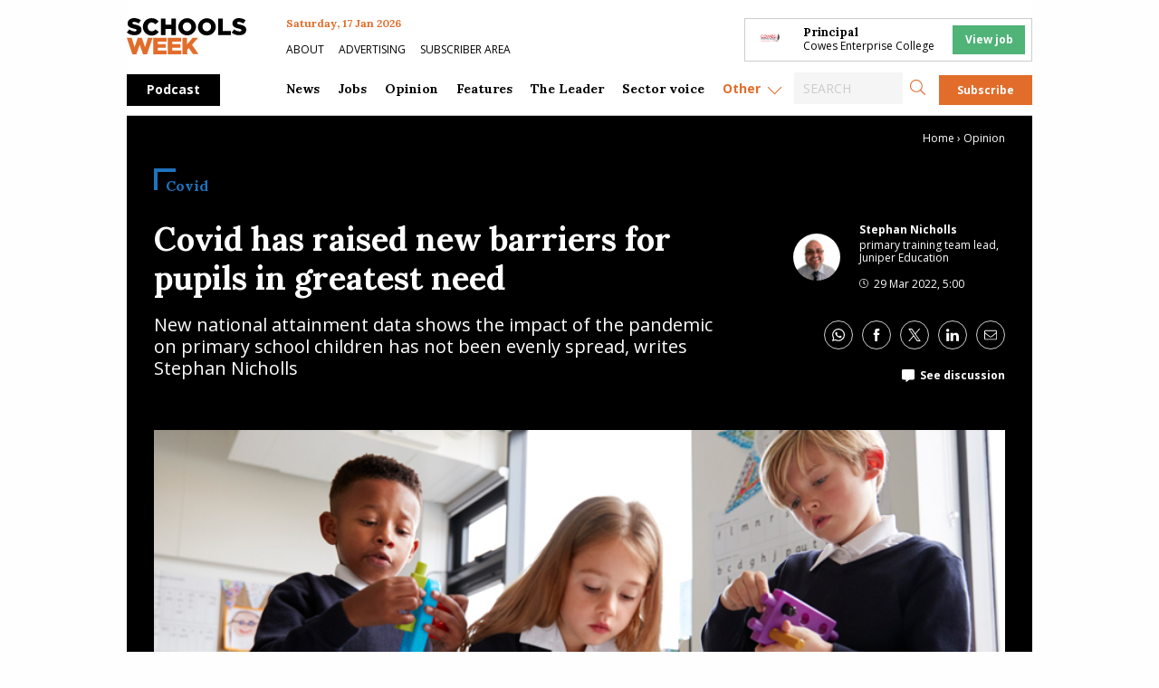

--- FILE ---
content_type: text/html; charset=UTF-8
request_url: https://schoolsweek.co.uk/covid-has-raised-new-barriers-for-pupils-in-greatest-need/
body_size: 44988
content:
<!doctype html>
<html class="no-js" dir="ltr" lang="en-GB" prefix="og: https://ogp.me/ns#">

<head>
	<meta charset="UTF-8" />
	<meta name="viewport" content="width=device-width, initial-scale=1.0" />
	<link rel="DNS-prefetch" href="//fonts.googleapis.com" />
	<link rel="preconnect" href="https://fonts.googleapis.com">
	<link rel="preconnect" href="https://fonts.gstatic.com" crossorigin>
	<link href="https://fonts.googleapis.com/css2?family=Lora:ital,wght@0,400;0,500;0,700;1,400;1,500;1,700&family=Open+Sans:ital,wght@0,400;0,600;0,700;1,400;1,600;1,700&display=swap" rel="stylesheet">
	<link rel="preconnect" href="https://cdn-cookieyes.com">
	<link rel="preconnect" href="https://cdn.broadstreetads.com">
	<link rel="preconnect" href="https://a.omappapi.com">
	<title>Covid has raised new barriers for pupils in greatest need</title>

		<!-- All in One SEO Pro 4.9.3 - aioseo.com -->
	<meta name="description" content="New national attainment data shows the impact of the pandemic on primary school pupils has not been evenly spread, writes Stephan Nicholls" />
	<meta name="robots" content="max-image-preview:large" />
	<meta name="author" content="JL Dutaut"/>
	<meta name="google-site-verification" content="0_S1bNOgEOb8-P5YJS4NUsxT6QJc2eOKAYYf8V6EDmU" />
	<meta name="keywords" content="opinion" />
	<link rel="canonical" href="https://schoolsweek.co.uk/covid-has-raised-new-barriers-for-pupils-in-greatest-need/" />
	<meta name="generator" content="All in One SEO Pro (AIOSEO) 4.9.3" />
		<meta property="og:locale" content="en_GB" />
		<meta property="og:site_name" content="Schools Week" />
		<meta property="og:type" content="article" />
		<meta property="og:title" content="Covid: Primary pupils face new barriers and deeper divides" />
		<meta property="og:description" content="Stephan Nicholls reveals new national attainment data that shows the extent of the pandemic&#039;s uneven impact and the obstacles to catching up" />
		<meta property="og:url" content="https://schoolsweek.co.uk/covid-has-raised-new-barriers-for-pupils-in-greatest-need/" />
		<meta property="fb:admins" content="705818122864978" />
		<meta property="og:image" content="https://schoolsweek.co.uk/wp-content/uploads/2022/03/Stephan-Nicholls-exp-2-SM.jpg" />
		<meta property="og:image:secure_url" content="https://schoolsweek.co.uk/wp-content/uploads/2022/03/Stephan-Nicholls-exp-2-SM.jpg" />
		<meta property="og:image:width" content="800" />
		<meta property="og:image:height" content="420" />
		<meta property="article:published_time" content="2022-03-29T04:00:00+00:00" />
		<meta property="article:modified_time" content="2022-09-23T16:14:28+00:00" />
		<meta property="article:publisher" content="https://www.facebook.com/schoolsweekUK/" />
		<meta name="twitter:card" content="summary_large_image" />
		<meta name="twitter:site" content="@SchoolsWeek" />
		<meta name="twitter:title" content="Covid: Primary pupils face new barriers and deeper divides" />
		<meta name="twitter:description" content="Stephan Nicholls reveals new national attainment data that shows the extent of the pandemic&#039;s uneven impact and the obstacles to catching up" />
		<meta name="twitter:image" content="https://schoolsweek.co.uk/wp-content/uploads/2022/03/Stephan-Nicholls-exp-2-SM.jpg" />
		<script type="application/ld+json" class="aioseo-schema">
			{"@context":"https:\/\/schema.org","@graph":[{"@type":"BreadcrumbList","@id":"https:\/\/schoolsweek.co.uk\/covid-has-raised-new-barriers-for-pupils-in-greatest-need\/#breadcrumblist","itemListElement":[{"@type":"ListItem","@id":"https:\/\/schoolsweek.co.uk#listItem","position":1,"name":"Home","item":"https:\/\/schoolsweek.co.uk","nextItem":{"@type":"ListItem","@id":"https:\/\/schoolsweek.co.uk\/category\/opinion\/#listItem","name":"Opinion"}},{"@type":"ListItem","@id":"https:\/\/schoolsweek.co.uk\/category\/opinion\/#listItem","position":2,"name":"Opinion","item":"https:\/\/schoolsweek.co.uk\/category\/opinion\/","nextItem":{"@type":"ListItem","@id":"https:\/\/schoolsweek.co.uk\/covid-has-raised-new-barriers-for-pupils-in-greatest-need\/#listItem","name":"Covid has raised new barriers for pupils in greatest need"},"previousItem":{"@type":"ListItem","@id":"https:\/\/schoolsweek.co.uk#listItem","name":"Home"}},{"@type":"ListItem","@id":"https:\/\/schoolsweek.co.uk\/covid-has-raised-new-barriers-for-pupils-in-greatest-need\/#listItem","position":3,"name":"Covid has raised new barriers for pupils in greatest need","previousItem":{"@type":"ListItem","@id":"https:\/\/schoolsweek.co.uk\/category\/opinion\/#listItem","name":"Opinion"}}]},{"@type":"NewsArticle","@id":"https:\/\/schoolsweek.co.uk\/covid-has-raised-new-barriers-for-pupils-in-greatest-need\/#newsarticle","name":"Covid has raised new barriers for pupils in greatest need","headline":"Covid has raised new barriers for pupils in greatest need","author":{"@id":"https:\/\/schoolsweek.co.uk\/author\/jean-louis-dutuat\/#author"},"publisher":{"@id":"https:\/\/schoolsweek.co.uk\/#organization"},"image":{"@type":"ImageObject","url":"https:\/\/schoolsweek.co.uk\/wp-content\/uploads\/2022\/03\/Primary-school-children-SM.jpg","width":800,"height":420},"datePublished":"2022-03-29T05:00:00+01:00","dateModified":"2022-09-23T17:14:28+01:00","inLanguage":"en-GB","mainEntityOfPage":{"@id":"https:\/\/schoolsweek.co.uk\/covid-has-raised-new-barriers-for-pupils-in-greatest-need\/#webpage"},"isPartOf":{"@id":"https:\/\/schoolsweek.co.uk\/covid-has-raised-new-barriers-for-pupils-in-greatest-need\/#webpage"},"articleSection":"Opinion, Covid","dateline":"Published on March 29, 2022."},{"@type":"Organization","@id":"https:\/\/schoolsweek.co.uk\/#organization","name":"Schools Week","description":"The latest schools & education news","url":"https:\/\/schoolsweek.co.uk\/","email":"news@schoolsweek.co.uk","telephone":"+442081234778","logo":{"@type":"ImageObject","url":"https:\/\/schoolsweek.co.uk\/wp-content\/uploads\/2021\/01\/SW-logo.png","@id":"https:\/\/schoolsweek.co.uk\/covid-has-raised-new-barriers-for-pupils-in-greatest-need\/#organizationLogo","width":500,"height":149},"image":{"@id":"https:\/\/schoolsweek.co.uk\/covid-has-raised-new-barriers-for-pupils-in-greatest-need\/#organizationLogo"},"sameAs":["https:\/\/www.linkedin.com\/company\/schools-week\/"]},{"@type":"Person","@id":"https:\/\/schoolsweek.co.uk\/author\/jean-louis-dutuat\/#author","url":"https:\/\/schoolsweek.co.uk\/author\/jean-louis-dutuat\/","name":"JL Dutaut","image":{"@type":"ImageObject","@id":"https:\/\/schoolsweek.co.uk\/covid-has-raised-new-barriers-for-pupils-in-greatest-need\/#authorImage","url":"https:\/\/secure.gravatar.com\/avatar\/819b3ea5c81809125bab5712268fc84b2616148d4ebaa9c566eb8374eebe4bfa?s=96&d=mm&r=g","width":96,"height":96,"caption":"JL Dutaut"}},{"@type":"WebPage","@id":"https:\/\/schoolsweek.co.uk\/covid-has-raised-new-barriers-for-pupils-in-greatest-need\/#webpage","url":"https:\/\/schoolsweek.co.uk\/covid-has-raised-new-barriers-for-pupils-in-greatest-need\/","name":"Covid has raised new barriers for pupils in greatest need","description":"New national attainment data shows the impact of the pandemic on primary school pupils has not been evenly spread, writes Stephan Nicholls","inLanguage":"en-GB","isPartOf":{"@id":"https:\/\/schoolsweek.co.uk\/#website"},"breadcrumb":{"@id":"https:\/\/schoolsweek.co.uk\/covid-has-raised-new-barriers-for-pupils-in-greatest-need\/#breadcrumblist"},"author":{"@id":"https:\/\/schoolsweek.co.uk\/author\/jean-louis-dutuat\/#author"},"creator":{"@id":"https:\/\/schoolsweek.co.uk\/author\/jean-louis-dutuat\/#author"},"image":{"@type":"ImageObject","url":"https:\/\/schoolsweek.co.uk\/wp-content\/uploads\/2022\/03\/Primary-school-children-SM.jpg","@id":"https:\/\/schoolsweek.co.uk\/covid-has-raised-new-barriers-for-pupils-in-greatest-need\/#mainImage","width":800,"height":420},"primaryImageOfPage":{"@id":"https:\/\/schoolsweek.co.uk\/covid-has-raised-new-barriers-for-pupils-in-greatest-need\/#mainImage"},"datePublished":"2022-03-29T05:00:00+01:00","dateModified":"2022-09-23T17:14:28+01:00"},{"@type":"WebSite","@id":"https:\/\/schoolsweek.co.uk\/#website","url":"https:\/\/schoolsweek.co.uk\/","name":"Schools Week","description":"The latest schools & education news","inLanguage":"en-GB","publisher":{"@id":"https:\/\/schoolsweek.co.uk\/#organization"}}]}
		</script>
		<!-- All in One SEO Pro -->

<script id="cookieyes" type="text/javascript" src="https://cdn-cookieyes.com/client_data/f58682d4f314084784ee9005/script.js"></script><link rel='dns-prefetch' href='//daily.schoolsweek.co.uk' />
<link rel='dns-prefetch' href='//elevate.schoolsweek.co.uk' />
<link rel='dns-prefetch' href='//a.omappapi.com' />
<link rel='dns-prefetch' href='//www.googletagmanager.com' />
<link rel="alternate" title="oEmbed (JSON)" type="application/json+oembed" href="https://schoolsweek.co.uk/wp-json/oembed/1.0/embed?url=https%3A%2F%2Fschoolsweek.co.uk%2Fcovid-has-raised-new-barriers-for-pupils-in-greatest-need%2F" />
<link rel="alternate" title="oEmbed (XML)" type="text/xml+oembed" href="https://schoolsweek.co.uk/wp-json/oembed/1.0/embed?url=https%3A%2F%2Fschoolsweek.co.uk%2Fcovid-has-raised-new-barriers-for-pupils-in-greatest-need%2F&#038;format=xml" />
<style id='wp-img-auto-sizes-contain-inline-css' type='text/css'>
img:is([sizes=auto i],[sizes^="auto," i]){contain-intrinsic-size:3000px 1500px}
/*# sourceURL=wp-img-auto-sizes-contain-inline-css */
</style>
<link rel='stylesheet' id='optinmonster-memberpress-css' href='//schoolsweek.co.uk/wp-content/plugins/optinmonster/assets/dist/css/memberpress.min.css?ver=2.16.22' type='text/css' media='all' />
<link rel='stylesheet' id='formidable-css' href='//schoolsweek.co.uk/wp-content/plugins/formidable/css/formidableforms.css?ver=12171751' type='text/css' media='all' />
<link rel='stylesheet' id='mp-theme-css' href='//schoolsweek.co.uk/wp-content/plugins/memberpress/css/ui/theme.css?ver=1.12.11' type='text/css' media='all' />
<link rel='stylesheet' id='wp-block-library-css' href='//schoolsweek.co.uk/wp-includes/css/dist/block-library/style.min.css?ver=6.9' type='text/css' media='all' />
<style id='classic-theme-styles-inline-css' type='text/css'>
/*! This file is auto-generated */
.wp-block-button__link{color:#fff;background-color:#32373c;border-radius:9999px;box-shadow:none;text-decoration:none;padding:calc(.667em + 2px) calc(1.333em + 2px);font-size:1.125em}.wp-block-file__button{background:#32373c;color:#fff;text-decoration:none}
/*# sourceURL=/wp-includes/css/classic-themes.min.css */
</style>
<link rel='stylesheet' id='bigb-image-gallery-style-css' href='//schoolsweek.co.uk/wp-content/plugins/3d-image-gallery/build/view.css?ver=6.9' type='text/css' media='all' />
<link rel='stylesheet' id='aioseo/css/src/vue/standalone/blocks/table-of-contents/global.scss-css' href='//schoolsweek.co.uk/wp-content/plugins/all-in-one-seo-pack-pro/dist/Pro/assets/css/table-of-contents/global.e90f6d47.css?ver=4.9.3' type='text/css' media='all' />
<link rel='stylesheet' id='aioseo/css/src/vue/standalone/blocks/pro/recipe/global.scss-css' href='//schoolsweek.co.uk/wp-content/plugins/all-in-one-seo-pack-pro/dist/Pro/assets/css/recipe/global.67a3275f.css?ver=4.9.3' type='text/css' media='all' />
<link rel='stylesheet' id='aioseo/css/src/vue/standalone/blocks/pro/product/global.scss-css' href='//schoolsweek.co.uk/wp-content/plugins/all-in-one-seo-pack-pro/dist/Pro/assets/css/product/global.61066cfb.css?ver=4.9.3' type='text/css' media='all' />
<style id='gutena-accordion-style-inline-css' type='text/css'>
.gutena-accordion-block{display:grid;row-gap:calc(var(--gutena--accordion-panel-spacing, 20)*1px)}.gutena-accordion-block>.gutena-accordion-block__panel{background-color:var(--gutena--accordion-panel-background-color);border:var(--gutena--accordion-panel-border);border-radius:var(--gutena--accordion-panel-border-radius);cursor:pointer;margin:0!important}.gutena-accordion-block>.gutena-accordion-block__panel>.gutena-accordion-block__panel-title{color:var(--gutena--accordion-panel-title-color);cursor:pointer;padding:var(--gutena--accordion-panel-padding,20px);transition:.4s}.gutena-accordion-block>.gutena-accordion-block__panel>.gutena-accordion-block__panel-title.editor{padding-bottom:0}.gutena-accordion-block>.gutena-accordion-block__panel>.gutena-accordion-block__panel-title>.gutena-accordion-block__panel-title-inner{align-items:center;-moz-column-gap:10px;column-gap:10px;display:flex;margin:0;padding:0}.gutena-accordion-block>.gutena-accordion-block__panel>.gutena-accordion-block__panel-title>.gutena-accordion-block__panel-title-inner div,.gutena-accordion-block>.gutena-accordion-block__panel>.gutena-accordion-block__panel-title>.gutena-accordion-block__panel-title-inner p{color:var(--gutena--accordion-panel-title-color,var(--wp--preset--color--tertiary))!important;font-family:var(--gutena--accordion-panel-title-font-family,var(--wp--custom--typography--font-family--secondary));font-size:var(--gutena--accordion-panel-title-font-size,var(--wp--custom--typography--font-size--p));font-style:var(--gutena--accordion-panel-title-font-style,inherit);font-weight:var(--gutena--accordion-panel-title-font-weight);line-height:var(--gutena--accordion-panel-title-line-height,var(--wp--custom--typography--line-height--p));text-transform:var(--gutena--accordion-panel-title-text-transform)}.gutena-accordion-block>.gutena-accordion-block__panel>.gutena-accordion-block__panel-title>.gutena-accordion-block__panel-title-inner>.trigger-plus-minus{align-items:center;display:flex;height:20px;justify-content:center;margin-left:auto;position:relative;width:20px}.gutena-accordion-block>.gutena-accordion-block__panel>.gutena-accordion-block__panel-title>.gutena-accordion-block__panel-title-inner>.trigger-plus-minus>.horizontal{background-color:#313233;height:2px;opacity:1;position:absolute;transform:rotate(-90deg);transition:all .2s ease-in-out;width:60%}.gutena-accordion-block>.gutena-accordion-block__panel>.gutena-accordion-block__panel-title>.gutena-accordion-block__panel-title-inner>.trigger-plus-minus>.vertical{background-color:#313233;height:60%;transform:rotate(-90deg);transition:all .2s ease-in-out;width:2px}.gutena-accordion-block>.gutena-accordion-block__panel>.gutena-accordion-block__panel-title>.gutena-accordion-block__panel-title-inner>.trigger-up-down{display:inline-block;height:1.1rem;margin-left:auto;position:relative;top:50%;transform:translateY(-50%);width:1.1rem}.gutena-accordion-block>.gutena-accordion-block__panel>.gutena-accordion-block__panel-title>.gutena-accordion-block__panel-title-inner>.trigger-up-down>.horizontal{background-color:#313233;bottom:0;display:inline-block;height:.1rem;left:0;position:absolute;transform:rotate(45deg);transition:all .2s ease;width:.66rem}.gutena-accordion-block>.gutena-accordion-block__panel>.gutena-accordion-block__panel-title>.gutena-accordion-block__panel-title-inner>.trigger-up-down>.vertical{background-color:#313233;bottom:0;display:inline-block;height:.1rem;position:absolute;right:0;transform:rotate(-45deg);transition:all .2s ease;width:.66rem}.gutena-accordion-block>.gutena-accordion-block__panel>.gutena-accordion-block__panel-title>.gutena-accordion-block__panel-title-inner h1{font-size:var(--gutena--accordion-panel-title-font-size,var(--wp--custom--typography--font-size--hone));line-height:var(--gutena--accordion-panel-title-line-height,var(--wp--custom--typography--line-height--hone))}.gutena-accordion-block>.gutena-accordion-block__panel>.gutena-accordion-block__panel-title>.gutena-accordion-block__panel-title-inner h1,.gutena-accordion-block>.gutena-accordion-block__panel>.gutena-accordion-block__panel-title>.gutena-accordion-block__panel-title-inner h2{color:var(--gutena--accordion-panel-title-color,var(--wp--preset--color--secondary))!important;font-family:var(--gutena--accordion-panel-title-font-family,var(--wp--custom--typography--font-family--primary));font-weight:var(--gutena--accordion-panel-title-font-weight,var(--wp--custom--typography--font-weight--semi-bold));text-transform:var(--gutena--accordion-panel-title-text-transform)}.gutena-accordion-block>.gutena-accordion-block__panel>.gutena-accordion-block__panel-title>.gutena-accordion-block__panel-title-inner h2{font-size:var(--gutena--accordion-panel-title-font-size,var(--wp--custom--typography--font-size--htwo));line-height:var(--gutena--accordion-panel-title-line-height,var(--wp--custom--typography--line-height--htwo))}.gutena-accordion-block>.gutena-accordion-block__panel>.gutena-accordion-block__panel-title>.gutena-accordion-block__panel-title-inner h3{font-size:var(--gutena--accordion-panel-title-font-size,var(--wp--custom--typography--font-size--hthree));line-height:var(--gutena--accordion-panel-title-line-height,var(--wp--custom--typography--line-height--hthree))}.gutena-accordion-block>.gutena-accordion-block__panel>.gutena-accordion-block__panel-title>.gutena-accordion-block__panel-title-inner h3,.gutena-accordion-block>.gutena-accordion-block__panel>.gutena-accordion-block__panel-title>.gutena-accordion-block__panel-title-inner h4{color:var(--gutena--accordion-panel-title-color,var(--wp--preset--color--secondary))!important;font-family:var(--gutena--accordion-panel-title-font-family,var(--wp--custom--typography--font-family--primary));font-weight:var(--gutena--accordion-panel-title-font-weight,var(--wp--custom--typography--font-weight--semi-bold));text-transform:var(--gutena--accordion-panel-title-text-transform)}.gutena-accordion-block>.gutena-accordion-block__panel>.gutena-accordion-block__panel-title>.gutena-accordion-block__panel-title-inner h4{font-size:var(--gutena--accordion-panel-title-font-size,var(--wp--custom--typography--font-size--hfour));line-height:var(--gutena--accordion-panel-title-line-height,var(--wp--custom--typography--line-height--hfour))}.gutena-accordion-block>.gutena-accordion-block__panel>.gutena-accordion-block__panel-title>.gutena-accordion-block__panel-title-inner h5{font-size:var(--gutena--accordion-panel-title-font-size,var(--wp--custom--typography--font-size--hfive));line-height:var(--gutena--accordion-panel-title-line-height,var(--wp--custom--typography--line-height--hfive))}.gutena-accordion-block>.gutena-accordion-block__panel>.gutena-accordion-block__panel-title>.gutena-accordion-block__panel-title-inner h5,.gutena-accordion-block>.gutena-accordion-block__panel>.gutena-accordion-block__panel-title>.gutena-accordion-block__panel-title-inner h6{color:var(--gutena--accordion-panel-title-color,var(--wp--preset--color--secondary))!important;font-family:var(--gutena--accordion-panel-title-font-family,var(--wp--custom--typography--font-family--primary));font-weight:var(--gutena--accordion-panel-title-font-weight,var(--wp--custom--typography--font-weight--semi-bold));text-transform:var(--gutena--accordion-panel-title-text-transform)}.gutena-accordion-block>.gutena-accordion-block__panel>.gutena-accordion-block__panel-title>.gutena-accordion-block__panel-title-inner h6{font-size:var(--gutena--accordion-panel-title-font-size,var(--wp--custom--typography--font-size--hsix));line-height:var(--gutena--accordion-panel-title-line-height,var(--wp--custom--typography--line-height--hsix))}.gutena-accordion-block>.gutena-accordion-block__panel>.gutena-accordion-block__panel-content{color:var(--gutena--accordion-panel-content-color,var(--wp--preset--color--tertiary));cursor:default;font-family:var(--gutena--accordion-panel-content-font-family,var(--wp--custom--typography--font-family--secondary));font-size:var(--gutena--accordion-panel-content-font-size,var(--wp--custom--typography--line-height--p));font-style:var(--gutena--accordion-panel-content-font-style);font-weight:var(--gutena--accordion-panel-content-font-weight);line-height:var(--gutena--accordion-panel-content-line-height,var(--wp--custom--typography--line-height--p));text-transform:var(--gutena--accordion-panel-content-text-transform)}.gutena-accordion-block>.gutena-accordion-block__panel>.gutena-accordion-block__panel-content .wp-block-image:last-of-type,.gutena-accordion-block>.gutena-accordion-block__panel>.gutena-accordion-block__panel-content figcaption:last-of-type{margin-bottom:0}.gutena-accordion-block>.gutena-accordion-block__panel>.gutena-accordion-block__panel-content:not(.editor){max-height:0;overflow:hidden;transition:max-height .2s ease-out}.gutena-accordion-block>.gutena-accordion-block__panel>.gutena-accordion-block__panel-content>.gutena-accordion-block__panel-content-inner{margin-top:calc(var(--gutena--accordion-panel-title-content-spacing)*1px);padding:var(--gutena--accordion-panel-padding,20px);padding-top:0}.gutena-accordion-block>.gutena-accordion-block__panel>.gutena-accordion-block__panel-content>.gutena-accordion-block__panel-content-inner>:last-child{margin-bottom:0}.gutena-accordion-block>.gutena-accordion-block__panel.active>.gutena-accordion-block__panel-title{padding-bottom:0}.gutena-accordion-block>.gutena-accordion-block__panel.active>.gutena-accordion-block__panel-title>.gutena-accordion-block__panel-title-inner>.trigger-plus-minus>.horizontal{opacity:0;transform:rotate(90deg)}.gutena-accordion-block>.gutena-accordion-block__panel.active>.gutena-accordion-block__panel-title>.gutena-accordion-block__panel-title-inner>.trigger-plus-minus>.vertical{transform:rotate(90deg)}.gutena-accordion-block>.gutena-accordion-block__panel.active>.gutena-accordion-block__panel-title>.gutena-accordion-block__panel-title-inner>.trigger-up-down>.horizontal{transform:rotate(-45deg)}.gutena-accordion-block>.gutena-accordion-block__panel.active>.gutena-accordion-block__panel-title>.gutena-accordion-block__panel-title-inner>.trigger-up-down>.vertical{transform:rotate(45deg)}

/*# sourceURL=https://schoolsweek.co.uk/wp-content/plugins/gutena-accordion/build/style-index.css */
</style>
<link rel='stylesheet' id='aioseo-local-business/css/src/assets/scss/business-info.scss-css' href='//schoolsweek.co.uk/wp-content/plugins/aioseo-local-business/dist/css/business-info.DlwHGRMe.css?ver=1.3.12' type='text/css' media='all' />
<link rel='stylesheet' id='aioseo-local-business/css/src/assets/scss/opening-hours.scss-css' href='//schoolsweek.co.uk/wp-content/plugins/aioseo-local-business/dist/css/opening-hours.Bg1Edlf_.css?ver=1.3.12' type='text/css' media='all' />
<link rel='stylesheet' id='awsm-ead-public-css' href='//schoolsweek.co.uk/wp-content/plugins/embed-any-document/css/embed-public.min.css?ver=2.7.12' type='text/css' media='all' />
<link rel='stylesheet' id='main-stylesheet-css' href='//schoolsweek.co.uk/wp-content/themes/schoolsweek/dist/assets/css/app.css?ver=2.11.23' type='text/css' media='all' />
<script type="text/javascript" src="//schoolsweek.co.uk/wp-includes/js/dist/vendor/react.min.js?ver=18.3.1.1" id="react-js"></script>
<script type="text/javascript" src="//schoolsweek.co.uk/wp-includes/js/dist/vendor/react-dom.min.js?ver=18.3.1.1" id="react-dom-js"></script>
<script type="text/javascript" src="//schoolsweek.co.uk/wp-includes/js/dist/vendor/react-jsx-runtime.min.js?ver=18.3.1" id="react-jsx-runtime-js"></script>
<script type="text/javascript" src="//schoolsweek.co.uk/wp-includes/js/dist/dom-ready.min.js?ver=f77871ff7694fffea381" id="wp-dom-ready-js"></script>
<script type="text/javascript" src="//schoolsweek.co.uk/wp-includes/js/dist/hooks.min.js?ver=dd5603f07f9220ed27f1" id="wp-hooks-js"></script>
<script type="text/javascript" src="//schoolsweek.co.uk/wp-includes/js/dist/i18n.min.js?ver=c26c3dc7bed366793375" id="wp-i18n-js"></script>
<script type="text/javascript" id="wp-i18n-js-after">
/* <![CDATA[ */
wp.i18n.setLocaleData( { 'text direction\u0004ltr': [ 'ltr' ] } );
//# sourceURL=wp-i18n-js-after
/* ]]> */
</script>
<script type="text/javascript" id="wp-a11y-js-translations">
/* <![CDATA[ */
( function( domain, translations ) {
	var localeData = translations.locale_data[ domain ] || translations.locale_data.messages;
	localeData[""].domain = domain;
	wp.i18n.setLocaleData( localeData, domain );
} )( "default", {"translation-revision-date":"2025-12-15 12:18:56+0000","generator":"GlotPress\/4.0.3","domain":"messages","locale_data":{"messages":{"":{"domain":"messages","plural-forms":"nplurals=2; plural=n != 1;","lang":"en_GB"},"Notifications":["Notifications"]}},"comment":{"reference":"wp-includes\/js\/dist\/a11y.js"}} );
//# sourceURL=wp-a11y-js-translations
/* ]]> */
</script>
<script type="text/javascript" src="//schoolsweek.co.uk/wp-includes/js/dist/a11y.min.js?ver=cb460b4676c94bd228ed" id="wp-a11y-js"></script>
<script type="text/javascript" src="//schoolsweek.co.uk/wp-includes/js/dist/url.min.js?ver=9e178c9516d1222dc834" id="wp-url-js"></script>
<script type="text/javascript" id="wp-api-fetch-js-translations">
/* <![CDATA[ */
( function( domain, translations ) {
	var localeData = translations.locale_data[ domain ] || translations.locale_data.messages;
	localeData[""].domain = domain;
	wp.i18n.setLocaleData( localeData, domain );
} )( "default", {"translation-revision-date":"2025-12-15 12:18:56+0000","generator":"GlotPress\/4.0.3","domain":"messages","locale_data":{"messages":{"":{"domain":"messages","plural-forms":"nplurals=2; plural=n != 1;","lang":"en_GB"},"Could not get a valid response from the server.":["Could not get a valid response from the server."],"Unable to connect. Please check your Internet connection.":["Unable to connect. Please check your Internet connection."],"Media upload failed. If this is a photo or a large image, please scale it down and try again.":["Media upload failed. If this is a photo or a large image, please scale it down and try again."],"The response is not a valid JSON response.":["The response is not a valid JSON response."]}},"comment":{"reference":"wp-includes\/js\/dist\/api-fetch.js"}} );
//# sourceURL=wp-api-fetch-js-translations
/* ]]> */
</script>
<script type="text/javascript" src="//schoolsweek.co.uk/wp-includes/js/dist/api-fetch.min.js?ver=3a4d9af2b423048b0dee" id="wp-api-fetch-js"></script>
<script type="text/javascript" id="wp-api-fetch-js-after">
/* <![CDATA[ */
wp.apiFetch.use( wp.apiFetch.createRootURLMiddleware( "https://schoolsweek.co.uk/wp-json/" ) );
wp.apiFetch.nonceMiddleware = wp.apiFetch.createNonceMiddleware( "a490b3fee3" );
wp.apiFetch.use( wp.apiFetch.nonceMiddleware );
wp.apiFetch.use( wp.apiFetch.mediaUploadMiddleware );
wp.apiFetch.nonceEndpoint = "https://schoolsweek.co.uk/wp-admin/admin-ajax.php?action=rest-nonce";
//# sourceURL=wp-api-fetch-js-after
/* ]]> */
</script>
<script type="text/javascript" src="//schoolsweek.co.uk/wp-includes/js/dist/blob.min.js?ver=9113eed771d446f4a556" id="wp-blob-js"></script>
<script type="text/javascript" src="//schoolsweek.co.uk/wp-includes/js/dist/block-serialization-default-parser.min.js?ver=14d44daebf663d05d330" id="wp-block-serialization-default-parser-js"></script>
<script type="text/javascript" src="//schoolsweek.co.uk/wp-includes/js/dist/autop.min.js?ver=9fb50649848277dd318d" id="wp-autop-js"></script>
<script type="text/javascript" src="//schoolsweek.co.uk/wp-includes/js/dist/deprecated.min.js?ver=e1f84915c5e8ae38964c" id="wp-deprecated-js"></script>
<script type="text/javascript" src="//schoolsweek.co.uk/wp-includes/js/dist/dom.min.js?ver=26edef3be6483da3de2e" id="wp-dom-js"></script>
<script type="text/javascript" src="//schoolsweek.co.uk/wp-includes/js/dist/escape-html.min.js?ver=6561a406d2d232a6fbd2" id="wp-escape-html-js"></script>
<script type="text/javascript" src="//schoolsweek.co.uk/wp-includes/js/dist/element.min.js?ver=6a582b0c827fa25df3dd" id="wp-element-js"></script>
<script type="text/javascript" src="//schoolsweek.co.uk/wp-includes/js/dist/is-shallow-equal.min.js?ver=e0f9f1d78d83f5196979" id="wp-is-shallow-equal-js"></script>
<script type="text/javascript" id="wp-keycodes-js-translations">
/* <![CDATA[ */
( function( domain, translations ) {
	var localeData = translations.locale_data[ domain ] || translations.locale_data.messages;
	localeData[""].domain = domain;
	wp.i18n.setLocaleData( localeData, domain );
} )( "default", {"translation-revision-date":"2025-12-15 12:18:56+0000","generator":"GlotPress\/4.0.3","domain":"messages","locale_data":{"messages":{"":{"domain":"messages","plural-forms":"nplurals=2; plural=n != 1;","lang":"en_GB"},"Tilde":["Tilde"],"Backtick":["Backtick"],"Period":["Period"],"Comma":["Comma"]}},"comment":{"reference":"wp-includes\/js\/dist\/keycodes.js"}} );
//# sourceURL=wp-keycodes-js-translations
/* ]]> */
</script>
<script type="text/javascript" src="//schoolsweek.co.uk/wp-includes/js/dist/keycodes.min.js?ver=34c8fb5e7a594a1c8037" id="wp-keycodes-js"></script>
<script type="text/javascript" src="//schoolsweek.co.uk/wp-includes/js/dist/priority-queue.min.js?ver=2d59d091223ee9a33838" id="wp-priority-queue-js"></script>
<script type="text/javascript" src="//schoolsweek.co.uk/wp-includes/js/dist/compose.min.js?ver=7a9b375d8c19cf9d3d9b" id="wp-compose-js"></script>
<script type="text/javascript" src="//schoolsweek.co.uk/wp-includes/js/dist/private-apis.min.js?ver=4f465748bda624774139" id="wp-private-apis-js"></script>
<script type="text/javascript" src="//schoolsweek.co.uk/wp-includes/js/dist/redux-routine.min.js?ver=8bb92d45458b29590f53" id="wp-redux-routine-js"></script>
<script type="text/javascript" src="//schoolsweek.co.uk/wp-includes/js/dist/data.min.js?ver=f940198280891b0b6318" id="wp-data-js"></script>
<script type="text/javascript" id="wp-data-js-after">
/* <![CDATA[ */
( function() {
	var userId = 0;
	var storageKey = "WP_DATA_USER_" + userId;
	wp.data
		.use( wp.data.plugins.persistence, { storageKey: storageKey } );
} )();
//# sourceURL=wp-data-js-after
/* ]]> */
</script>
<script type="text/javascript" src="//schoolsweek.co.uk/wp-includes/js/dist/html-entities.min.js?ver=e8b78b18a162491d5e5f" id="wp-html-entities-js"></script>
<script type="text/javascript" id="wp-rich-text-js-translations">
/* <![CDATA[ */
( function( domain, translations ) {
	var localeData = translations.locale_data[ domain ] || translations.locale_data.messages;
	localeData[""].domain = domain;
	wp.i18n.setLocaleData( localeData, domain );
} )( "default", {"translation-revision-date":"2025-12-15 12:18:56+0000","generator":"GlotPress\/4.0.3","domain":"messages","locale_data":{"messages":{"":{"domain":"messages","plural-forms":"nplurals=2; plural=n != 1;","lang":"en_GB"},"%s applied.":["%s applied."],"%s removed.":["%s removed."]}},"comment":{"reference":"wp-includes\/js\/dist\/rich-text.js"}} );
//# sourceURL=wp-rich-text-js-translations
/* ]]> */
</script>
<script type="text/javascript" src="//schoolsweek.co.uk/wp-includes/js/dist/rich-text.min.js?ver=5bdbb44f3039529e3645" id="wp-rich-text-js"></script>
<script type="text/javascript" src="//schoolsweek.co.uk/wp-includes/js/dist/shortcode.min.js?ver=0b3174183b858f2df320" id="wp-shortcode-js"></script>
<script type="text/javascript" src="//schoolsweek.co.uk/wp-includes/js/dist/warning.min.js?ver=d69bc18c456d01c11d5a" id="wp-warning-js"></script>
<script type="text/javascript" id="wp-blocks-js-translations">
/* <![CDATA[ */
( function( domain, translations ) {
	var localeData = translations.locale_data[ domain ] || translations.locale_data.messages;
	localeData[""].domain = domain;
	wp.i18n.setLocaleData( localeData, domain );
} )( "default", {"translation-revision-date":"2025-12-15 12:18:56+0000","generator":"GlotPress\/4.0.3","domain":"messages","locale_data":{"messages":{"":{"domain":"messages","plural-forms":"nplurals=2; plural=n != 1;","lang":"en_GB"},"%1$s Block. Row %2$d":["%1$s Block. Row %2$d"],"Design":["Design"],"%s Block":["%s Block"],"%1$s Block. %2$s":["%1$s Block. %2$s"],"%1$s Block. Column %2$d":["%1$s Block. Column %2$d"],"%1$s Block. Column %2$d. %3$s":["%1$s Block. Column %2$d. %3$s"],"%1$s Block. Row %2$d. %3$s":["%1$s Block. Row %2$d. %3$s"],"Reusable blocks":["Reusable blocks"],"Embeds":["Embeds"],"Text":["Text"],"Widgets":["Widgets"],"Theme":["Theme"],"Media":["Media"]}},"comment":{"reference":"wp-includes\/js\/dist\/blocks.js"}} );
//# sourceURL=wp-blocks-js-translations
/* ]]> */
</script>
<script type="text/javascript" src="//schoolsweek.co.uk/wp-includes/js/dist/blocks.min.js?ver=de131db49fa830bc97da" id="wp-blocks-js"></script>
<script type="text/javascript" src="//schoolsweek.co.uk/wp-includes/js/dist/vendor/moment.min.js?ver=2.30.1" id="moment-js"></script>
<script type="text/javascript" id="moment-js-after">
/* <![CDATA[ */
moment.updateLocale( 'en_GB', {"months":["January","February","March","April","May","June","July","August","September","October","November","December"],"monthsShort":["Jan","Feb","Mar","Apr","May","Jun","Jul","Aug","Sep","Oct","Nov","Dec"],"weekdays":["Sunday","Monday","Tuesday","Wednesday","Thursday","Friday","Saturday"],"weekdaysShort":["Sun","Mon","Tue","Wed","Thu","Fri","Sat"],"week":{"dow":1},"longDateFormat":{"LT":"g:i a","LTS":null,"L":null,"LL":"j F Y","LLL":"j F Y H:i","LLLL":null}} );
//# sourceURL=moment-js-after
/* ]]> */
</script>
<script type="text/javascript" src="//schoolsweek.co.uk/wp-includes/js/dist/date.min.js?ver=795a56839718d3ff7eae" id="wp-date-js"></script>
<script type="text/javascript" id="wp-date-js-after">
/* <![CDATA[ */
wp.date.setSettings( {"l10n":{"locale":"en_GB","months":["January","February","March","April","May","June","July","August","September","October","November","December"],"monthsShort":["Jan","Feb","Mar","Apr","May","Jun","Jul","Aug","Sep","Oct","Nov","Dec"],"weekdays":["Sunday","Monday","Tuesday","Wednesday","Thursday","Friday","Saturday"],"weekdaysShort":["Sun","Mon","Tue","Wed","Thu","Fri","Sat"],"meridiem":{"am":"am","pm":"pm","AM":"AM","PM":"PM"},"relative":{"future":"%s from now","past":"%s ago","s":"a second","ss":"%d seconds","m":"a minute","mm":"%d minutes","h":"an hour","hh":"%d hours","d":"a day","dd":"%d days","M":"a month","MM":"%d months","y":"a year","yy":"%d years"},"startOfWeek":1},"formats":{"time":"g:i a","date":"j F Y","datetime":"j F Y H:i","datetimeAbbreviated":"j F Y H:i"},"timezone":{"offset":0,"offsetFormatted":"0","string":"Europe/London","abbr":"GMT"}} );
//# sourceURL=wp-date-js-after
/* ]]> */
</script>
<script type="text/javascript" src="//schoolsweek.co.uk/wp-includes/js/dist/primitives.min.js?ver=0b5dcc337aa7cbf75570" id="wp-primitives-js"></script>
<script type="text/javascript" id="wp-components-js-translations">
/* <![CDATA[ */
( function( domain, translations ) {
	var localeData = translations.locale_data[ domain ] || translations.locale_data.messages;
	localeData[""].domain = domain;
	wp.i18n.setLocaleData( localeData, domain );
} )( "default", {"translation-revision-date":"2025-12-15 12:18:56+0000","generator":"GlotPress\/4.0.3","domain":"messages","locale_data":{"messages":{"":{"domain":"messages","plural-forms":"nplurals=2; plural=n != 1;","lang":"en_GB"},"December":["December"],"November":["November"],"October":["October"],"September":["September"],"August":["August"],"July":["July"],"June":["June"],"May":["May"],"April":["April"],"March":["March"],"February":["February"],"January":["January"],"Optional":["Optional"],"%s, selected":["%s, selected"],"Go to the Previous Month":["Go to the Previous Month"],"Go to the Next Month":["Go to the Next Month"],"Today, %s":["Today, %s"],"Date range calendar":["Date range calendar"],"Date calendar":["Date calendar"],"input control\u0004Show %s":["Show %s"],"Border color picker. The currently selected color has a value of \"%s\".":["Border colour picker. The currently selected colour has a value of \"%s\"."],"Border color picker. The currently selected color is called \"%1$s\" and has a value of \"%2$s\".":["Border colour picker. The currently selected colour is called \"%1$s\" and has a value of \"%2$s\"."],"Border color and style picker. The currently selected color has a value of \"%s\".":["Border colour and style picker. The currently selected colour has a value of \"%s\"."],"Border color and style picker. The currently selected color has a value of \"%1$s\". The currently selected style is \"%2$s\".":["Border colour and style picker. The currently selected colour has a value of \"%1$s\". The currently selected style is \"%2$s\"."],"Border color and style picker. The currently selected color is called \"%1$s\" and has a value of \"%2$s\".":["Border colour and style picker. The currently selected colour is called \"%1$s\" and has a value of \"%2$s\"."],"Border color and style picker. The currently selected color is called \"%1$s\" and has a value of \"%2$s\". The currently selected style is \"%3$s\".":["Border colour and style picker. The currently selected colour is called \"%1$s\" and has a value of \"%2$s\". The currently selected style is \"%3$s\"."],"%d item selected":["%d item selected","%d items selected"],"Select AM or PM":["Select AM or PM"],"Select an item":["Select an item"],"No items found":["No items found"],"Remove color: %s":["Remove colour: %s"],"authors\u0004All":["All"],"categories\u0004All":["All"],"Edit: %s":["Edit: %s"],"Left and right sides":["Left and right sides"],"Top and bottom sides":["Top and bottom sides"],"Right side":["Right side"],"Left side":["Left side"],"Bottom side":["Bottom side"],"Top side":["Top side"],"Large viewport largest dimension (lvmax)":["Large viewport largest dimension (lvmax)"],"Small viewport largest dimension (svmax)":["Small viewport largest dimension (svmax)"],"Dynamic viewport largest dimension (dvmax)":["Dynamic viewport largest dimension (dvmax)"],"Dynamic viewport smallest dimension (dvmin)":["Dynamic viewport smallest dimension (dvmin)"],"Dynamic viewport width or height (dvb)":["Dynamic viewport width or height (dvb)"],"Dynamic viewport width or height (dvi)":["Dynamic viewport width or height (dvi)"],"Dynamic viewport height (dvh)":["Dynamic viewport height (dvh)"],"Dynamic viewport width (dvw)":["Dynamic viewport width (dvw)"],"Large viewport smallest dimension (lvmin)":["Large viewport smallest dimension (lvmin)"],"Large viewport width or height (lvb)":["Large viewport width or height (lvb)"],"Large viewport width or height (lvi)":["Large viewport width or height (lvi)"],"Large viewport height (lvh)":["Large viewport height (lvh)"],"Large viewport width (lvw)":["Large viewport width (lvw)"],"Small viewport smallest dimension (svmin)":["Small viewport smallest dimension (svmin)"],"Small viewport width or height (svb)":["Small viewport width or height (svb)"],"Viewport smallest size in the block direction (svb)":["Viewport smallest size in the block direction (svb)"],"Small viewport width or height (svi)":["Small viewport width or height (svi)"],"Viewport smallest size in the inline direction (svi)":["Viewport smallest size in the inline direction (svi)"],"Small viewport height (svh)":["Small viewport height (svh)"],"Small viewport width (svw)":["Small viewport width (svw)"],"No color selected":["No colour selected"],"Required":["Required"],"Notice":["Notice"],"Error notice":["Error notice"],"Information notice":["Information notice"],"Warning notice":["Warning notice"],"Focal point top position":["Focal point top position"],"Focal point left position":["Focal point left position"],"Scrollable section":["Scrollable section"],"Initial %d result loaded. Type to filter all available results. Use up and down arrow keys to navigate.":["Initial %d result loaded. Type to filter all available results. Use up and down arrow keys to navigate.","Initial %d results loaded. Type to filter all available results. Use up and down arrow keys to navigate."],"Extra Extra Large":["Extra Extra Large"],"Show details":["Show details"],"Decrement":["Decrement"],"Increment":["Increment"],"All options reset":["All options reset"],"All options are currently hidden":["All options are currently hidden"],"%s is now visible":["%s is now visible"],"%s hidden and reset to default":["%s hidden and reset to default"],"%s reset to default":["%s reset to default"],"XXL":["XXL"],"XL":["XL"],"L":["L"],"M":["M"],"S":["S"],"Unset":["Unset"],"%1$s. Selected":["%1$s. selected"],"%1$s. Selected. There is %2$d event":["%1$s. Selected. There is %2$d event","%1$s. Selected. There are %2$d events"],"View next month":["View next month"],"View previous month":["View previous month"],"Border color and style picker":["Border colour and style picker"],"Loading \u2026":["Loading \u2026"],"All sides":["All sides"],"Bottom border":["Bottom border"],"Right border":["Right border"],"Left border":["Left border"],"Top border":["Top border"],"Border color picker.":["Border colour picker."],"Border color and style picker.":["Border colour and style picker."],"Custom color picker. The currently selected color is called \"%1$s\" and has a value of \"%2$s\".":["Custom colour picker. The currently selected colour is called \"%1$s\" and has a value of \"%2$s\"."],"Link sides":["Link sides"],"Unlink sides":["Unlink sides"],"Reset all":["Reset all"],"Button label to reveal tool panel options\u0004%s options":["%s options"],"Hide and reset %s":["Hide and reset %s"],"Reset %s":["Reset %s"],"Search %s":["Search %s"],"Set custom size":["Set custom size"],"Use size preset":["Use size preset"],"Currently selected font size: %s":["Currently selected font size: %s"],"Highlights":["Highlights"],"Size of a UI element\u0004Extra Large":["Extra Large"],"Size of a UI element\u0004Large":["Large"],"Size of a UI element\u0004Medium":["Medium"],"Size of a UI element\u0004Small":["Small"],"Size of a UI element\u0004None":["None"],"Currently selected: %s":["Currently selected: %s"],"Reset colors":["Reset colours"],"Reset gradient":["Reset gradient"],"Remove all colors":["Remove all colours"],"Remove all gradients":["Remove all gradients"],"Color options":["Colour options"],"Gradient options":["Gradient options"],"Add color":["Add colour"],"Add gradient":["Add gradient"],"Gradient name":["Gradient name"],"Color %d":["Colour %d"],"Color format":["Colour format"],"Hex color":["Hex colour"],"%1$s (%2$d of %3$d)":["%1$s (%2$d of %3$d)"],"Invalid item":["Invalid item"],"Shadows":["Shadows"],"Duotone: %s":["Duotone: %s"],"Duotone code: %s":["Duotone code: %s"],"%1$s. There is %2$d event":["%1$s. There is %2$d event","%1$s. There are %2$d events"],"Relative to root font size (rem)\u0004rems":["rems"],"Relative to parent font size (em)\u0004ems":["ems"],"Points (pt)":["Points (pt)"],"Picas (pc)":["Picas (pc)"],"Inches (in)":["Inches (in)"],"Millimeters (mm)":["Millimetres (mm)"],"Centimeters (cm)":["Centimetres (cm)"],"x-height of the font (ex)":["x-height of the font (ex)"],"Width of the zero (0) character (ch)":["Width of the zero (0) character (ch)"],"Viewport largest dimension (vmax)":["Viewport largest dimension (vmax)"],"Viewport smallest dimension (vmin)":["Viewport smallest dimension (vmin)"],"Percent (%)":["Percent (%)"],"Border width":["Border width"],"Dotted":["Dotted"],"Dashed":["Dashed"],"Viewport height (vh)":["Viewport height (vh)"],"Viewport width (vw)":["Viewport width (vw)"],"Relative to root font size (rem)":["Relative to root font size (rem)"],"Relative to parent font size (em)":["Relative to parent font size (em)"],"Pixels (px)":["Pixels (px)"],"Percentage (%)":["Percentage (%)"],"Close search":["Close search"],"Search in %s":["Search in %s"],"Select unit":["Select unit"],"Radial":["Radial"],"Linear":["Linear"],"Media preview":["Media preview"],"Coordinated Universal Time":["Coordinated Universal Time"],"Color name":["Colour name"],"Reset search":["Reset search"],"Box Control":["Box Control"],"Alignment Matrix Control":["Alignment Matrix Control"],"Bottom Center":["Bottom Centre"],"Center Right":["Centre Right"],"Center Left":["Centre Left"],"Top Center":["Top Centre"],"Solid":["Solid"],"Finish":["Finish"],"Page %1$d of %2$d":["Page %1$d of %2$d"],"Guide controls":["Guide controls"],"Gradient: %s":["Gradient: %s"],"Gradient code: %s":["Gradient code: %s"],"Remove Control Point":["Remove Control Point"],"Use your left or right arrow keys or drag and drop with the mouse to change the gradient position. Press the button to change the color or remove the control point.":["Use your left or right arrow keys or drag and drop with the mouse to change the gradient position. Press the button to change the colour or remove the control point."],"Gradient control point at position %1$d%% with color code %2$s.":["Gradient control point at position %1$d%% with colour code %2$s."],"Extra Large":["Extra Large"],"Small":["Small"],"Angle":["Angle"],"Separate with commas or the Enter key.":["Separate with commas or the Enter key."],"Separate with commas, spaces, or the Enter key.":["Separate with commas, spaces, or the Enter key."],"Copied!":["Copied!"],"%d result found.":["%d result found.","%d results found."],"Number of items":["Number of items"],"Category":["Category"],"Z \u2192 A":["Z \t A"],"A \u2192 Z":["A \t Z"],"Oldest to newest":["Oldest to newest"],"Newest to oldest":["Newest to oldest"],"Order by":["Order by"],"Dismiss this notice":["Dismiss this notice"],"Remove item":["Remove item"],"Item removed.":["Item removed."],"Item added.":["Item added."],"Add item":["Add item"],"Reset":["Reset"],"(opens in a new tab)":["(opens in a new tab)"],"Minutes":["Minutes"],"Color code: %s":["Colour code: %s"],"Custom color picker":["Custom colour picker"],"No results.":["No results."],"%d result found, use up and down arrow keys to navigate.":["%d result found, use up and down arrow keys to navigate.","%d results found, use up and down arrow keys to navigate."],"Time":["Time"],"Day":["Day"],"Month":["Month"],"Date":["Date"],"Hours":["Hours"],"Item selected.":["Item selected."],"Previous":["Previous"],"Year":["Year"],"Back":["Back"],"Style":["Style"],"Large":["Large"],"Drop files to upload":["Drop files to upload"],"Clear":["Clear"],"Mixed":["Mixed"],"Custom":["Custom"],"Next":["Next"],"PM":["PM"],"AM":["AM"],"Bottom Right":["Bottom Right"],"Bottom Left":["Bottom Left"],"Top Right":["Top Right"],"Top Left":["Top Left"],"Type":["Type"],"Top":["Top"],"Copy":["Copy"],"Font size":["Font size"],"Calendar":["Calendar"],"No results found.":["No results found."],"Default":["Default"],"Close":["Close"],"Search":["Search"],"OK":["OK"],"Medium":["Medium"],"Center":["Centre"],"Left":["Left"],"Cancel":["Cancel"],"Done":["Done"],"None":["None"],"Categories":["Categories"],"Author":["Author"]}},"comment":{"reference":"wp-includes\/js\/dist\/components.js"}} );
//# sourceURL=wp-components-js-translations
/* ]]> */
</script>
<script type="text/javascript" src="//schoolsweek.co.uk/wp-includes/js/dist/components.min.js?ver=ad5cb4227f07a3d422ad" id="wp-components-js"></script>
<script type="text/javascript" src="//schoolsweek.co.uk/wp-includes/js/dist/keyboard-shortcuts.min.js?ver=fbc45a34ce65c5723afa" id="wp-keyboard-shortcuts-js"></script>
<script type="text/javascript" id="wp-commands-js-translations">
/* <![CDATA[ */
( function( domain, translations ) {
	var localeData = translations.locale_data[ domain ] || translations.locale_data.messages;
	localeData[""].domain = domain;
	wp.i18n.setLocaleData( localeData, domain );
} )( "default", {"translation-revision-date":"2025-12-15 12:18:56+0000","generator":"GlotPress\/4.0.3","domain":"messages","locale_data":{"messages":{"":{"domain":"messages","plural-forms":"nplurals=2; plural=n != 1;","lang":"en_GB"},"Search commands and settings":["Search commands and settings"],"Command suggestions":["Command suggestions"],"Command palette":["Command palette"],"Open the command palette.":["Open the command palette."],"No results found.":["No results found."]}},"comment":{"reference":"wp-includes\/js\/dist\/commands.js"}} );
//# sourceURL=wp-commands-js-translations
/* ]]> */
</script>
<script type="text/javascript" src="//schoolsweek.co.uk/wp-includes/js/dist/commands.min.js?ver=cac8f4817ab7cea0ac49" id="wp-commands-js"></script>
<script type="text/javascript" src="//schoolsweek.co.uk/wp-includes/js/dist/notices.min.js?ver=f62fbf15dcc23301922f" id="wp-notices-js"></script>
<script type="text/javascript" src="//schoolsweek.co.uk/wp-includes/js/dist/preferences-persistence.min.js?ver=e954d3a4426d311f7d1a" id="wp-preferences-persistence-js"></script>
<script type="text/javascript" id="wp-preferences-js-translations">
/* <![CDATA[ */
( function( domain, translations ) {
	var localeData = translations.locale_data[ domain ] || translations.locale_data.messages;
	localeData[""].domain = domain;
	wp.i18n.setLocaleData( localeData, domain );
} )( "default", {"translation-revision-date":"2025-12-15 12:18:56+0000","generator":"GlotPress\/4.0.3","domain":"messages","locale_data":{"messages":{"":{"domain":"messages","plural-forms":"nplurals=2; plural=n != 1;","lang":"en_GB"},"Preference activated - %s":["Preference activated \u2013 %s"],"Preference deactivated - %s":["Preference deactivated \u2013 %s"],"Preferences":["Preferences"],"Back":["Back"]}},"comment":{"reference":"wp-includes\/js\/dist\/preferences.js"}} );
//# sourceURL=wp-preferences-js-translations
/* ]]> */
</script>
<script type="text/javascript" src="//schoolsweek.co.uk/wp-includes/js/dist/preferences.min.js?ver=2ca086aed510c242a1ed" id="wp-preferences-js"></script>
<script type="text/javascript" id="wp-preferences-js-after">
/* <![CDATA[ */
( function() {
				var serverData = false;
				var userId = "0";
				var persistenceLayer = wp.preferencesPersistence.__unstableCreatePersistenceLayer( serverData, userId );
				var preferencesStore = wp.preferences.store;
				wp.data.dispatch( preferencesStore ).setPersistenceLayer( persistenceLayer );
			} ) ();
//# sourceURL=wp-preferences-js-after
/* ]]> */
</script>
<script type="text/javascript" src="//schoolsweek.co.uk/wp-includes/js/dist/style-engine.min.js?ver=7c6fcedc37dadafb8a81" id="wp-style-engine-js"></script>
<script type="text/javascript" src="//schoolsweek.co.uk/wp-includes/js/dist/token-list.min.js?ver=cfdf635a436c3953a965" id="wp-token-list-js"></script>
<script type="text/javascript" id="wp-block-editor-js-translations">
/* <![CDATA[ */
( function( domain, translations ) {
	var localeData = translations.locale_data[ domain ] || translations.locale_data.messages;
	localeData[""].domain = domain;
	wp.i18n.setLocaleData( localeData, domain );
} )( "default", {"translation-revision-date":"2025-12-15 12:18:56+0000","generator":"GlotPress\/4.0.3","domain":"messages","locale_data":{"messages":{"":{"domain":"messages","plural-forms":"nplurals=2; plural=n != 1;","lang":"en_GB"},"Uncategorized":["Uncategorised"],"Multiple <main> elements detected. The duplicate may be in your content or template. This is not valid HTML and may cause accessibility issues. Please change this HTML element.":["Multiple <main> elements detected. The duplicate may be in your content or template. This is not valid HTML and may cause accessibility issues. Please change this HTML element."],"%s (Already in use)":["%s (Already in use)"],"The <button> element should be used for interactive controls that perform an action on the current page, such as opening a modal or toggling content visibility.":["The <button> element should be used for interactive controls that perform an action on the current page, such as opening a modal or toggling content visibility."],"The <a> element should be used for links that navigate to a different page or to a different section within the same page.":["The <a> element should be used for links that navigate to a different page or to a different section within the same page."],"Edit contents":["Edit contents"],"The <a>Link Relation<\/a> attribute defines the relationship between a linked resource and the current document.":["The <a>Link Relation<\/a> attribute defines the relationship between a linked resource and the current document."],"Link relation":["Link relation"],"Block is hidden.":["Block is hidden."],"Visible":["Visible"],"Block hidden. You can access it via the List View (%s).":["Block hidden. You can access it via the List View (%s)."],"Blocks hidden. You can access them via the List View (%s).":["Blocks hidden. You can access them via the List View (%s)."],"Source not registered":["Source not registered"],"Not connected":["Not connected"],"No sources available":["No sources available"],"Show or hide the selected block(s).":["Show or hide the selected block(s)."],"Paste the copied style to the selected block(s).":["Paste the copied style to the selected block(s)."],"Set custom border radius":["Set custom border radius"],"Use border radius preset":["Use border radius preset"],"Allowed Blocks":["Allowed Blocks"],"Specify which blocks are allowed inside this container.":["Specify which blocks are allowed inside this container."],"Select which blocks can be added inside this container.":["Select which blocks can be added inside this container."],"Manage allowed blocks":["Manage allowed blocks"],"Unsync and edit":["Unsync and edit"],"Synced with the selected %s.":["Synced with the selected %s."],"Blog home":["Blog home"],"Attachment":["Attachment"],"The <nav> element should be used to identify groups of links that are intended to be used for website or page content navigation.":["The <nav> element should be used to identify groups of links that are intended to be used for website or page content navigation."],"The <div> element should only be used if the block is a design element with no semantic meaning.":["The <div> element should only be used if the block is a design element with no semantic meaning."],"Enlarge on click":["Enlarge on click"],"Choose whether to use the same value for all screen sizes or a unique value for each screen size.":["Choose whether to use the same value for all screen sizes or a unique value for each screen size."],"Drag and drop a video, upload, or choose from your library.":["Drag and drop a video, upload, or choose from your library."],"Drag and drop an image, upload, or choose from your library.":["Drag and drop an image, upload, or choose from your library."],"Drag and drop an audio file, upload, or choose from your library.":["Drag and drop an audio file, upload, or choose from your library."],"Drag and drop an image or video, upload, or choose from your library.":["Drag and drop an image or video, upload, or choose from your library."],"%d%%":["%d%%"],"Image cropped and rotated.":["Image cropped and rotated."],"Image rotated.":["Image rotated."],"Image cropped.":["Image cropped."],"%d block moved.":["%d block moved.","%d blocks moved."],"Shuffle styles":["Shuffle styles"],"Change design":["Change design"],"action: convert blocks to grid\u0004Grid":["Grid"],"action: convert blocks to stack\u0004Stack":["Stack"],"action: convert blocks to row\u0004Row":["Row"],"action: convert blocks to group\u0004Group":["Group"],"Lock removal":["Lock removal"],"Lock movement":["Lock movement"],"Lock editing":["Lock editing"],"Select the features you want to lock":["Select the features you want to lock"],"Full height":["Full height"],"Block \"%s\" can't be inserted.":["Block \"%s\" can't be inserted."],"Styles copied to clipboard.":["Styles copied to clipboard."],"Paste the selected block(s).":["Paste the selected block(s)."],"Cut the selected block(s).":["Cut the selected block(s)."],"Copy the selected block(s).":["Copy the selected block(s)."],"file name\u0004unnamed":["unnamed"],"Nested blocks will fill the width of this container.":["Nested blocks will fill the width of this container."],"verb\u0004Upload":["Upload"],"Link information":["Link information"],"Manage link":["Manage link"],"You are currently in Design mode.":["You are currently in Design mode."],"You are currently in Write mode.":["You are currently in Write mode."],"Starter content":["Starter content"],"spacing\u0004%1$s %2$s":["%1$s %2$s"],"font\u0004%1$s %2$s":["%1$s %2$s"],"Empty %s; start writing to edit its value":["Empty %s; start writing to edit its value"],"Unlock content locked blocks\u0004Modify":["Modify"],"Attributes connected to custom fields or other dynamic data.":["Attributes connected to custom fields or other dynamic data."],"Drag and drop patterns into the canvas.":["Drag and drop patterns into the canvas."],"Drop pattern.":["Drop pattern."],"Layout type":["Layout type"],"Block with fixed width in flex layout\u0004Fixed":["Fixed"],"Block with expanding width in flex layout\u0004Grow":["Grow"],"Intrinsic block width in flex layout\u0004Fit":["Fit"],"Background size, position and repeat options.":["Background size, position, and repeat options."],"Grid item position":["Grid item position"],"Grid items are placed automatically depending on their order.":["Grid items are placed automatically depending on their order."],"Grid items can be manually placed in any position on the grid.":["Grid items can be manually placed in any position on the grid."],"font weight\u0004Extra Black":["Extra Black"],"font style\u0004Oblique":["Oblique"],"This block is locked.":["This block is locked."],"Selected blocks are grouped.":["Selected blocks are grouped."],"Generic label for pattern inserter button\u0004Add pattern":["Add pattern"],"block toolbar button label and description\u0004These blocks are connected.":["These blocks are connected."],"block toolbar button label and description\u0004This block is connected.":["This block is connected."],"Create a group block from the selected multiple blocks.":["Create a group block from the selected multiple blocks."],"Collapse all other items.":["Collapse all other items."],"This block allows overrides. Changing the name can cause problems with content entered into instances of this pattern.":["This block allows overrides. Changing the name can cause problems with content entered into instances of this pattern."],"Grid placement":["Grid placement"],"Row span":["Row span"],"Column span":["Column span"],"Grid span":["Grid span"],"Background image width":["Background image width"],"Size option for background image control\u0004Tile":["Tile"],"Size option for background image control\u0004Contain":["Contain"],"Size option for background image control\u0004Cover":["Cover"],"No background image selected":["No background image selected"],"Background image: %s":["Background image: %s"],"Add background image":["Add background image"],"Image has a fixed width.":["Image has a fixed width."],"Manual":["Manual"],"Blocks can't be inserted into other blocks with bindings":["Blocks can't be inserted into other blocks with bindings"],"Focal point":["Focal point"],"Be careful!":["Be careful!"],"%s.":["%s."],"%s styles.":["%s styles."],"%s settings.":["%s settings."],"%s element.":["%s element.","%s elements."],"%s block.":["%s block.","%s blocks."],"Disable enlarge on click":["Disable enlarge on click"],"Scales the image with a lightbox effect":["Scales the image with a lightbox effect"],"Scale the image with a lightbox effect.":["Scale the image with a lightbox effect."],"Link CSS class":["Link CSS class"],"Link to attachment page":["Link to attachment page"],"Link to image file":["Link to image file"],"screen sizes\u0004All":["All"],"Locked":["Locked"],"Multiple blocks selected":["Multiple blocks selected"],"No transforms.":["No transforms."],"Select parent block: %s":["Select parent block: %s"],"patterns\u0004Not synced":["Not synced"],"patterns\u0004Synced":["Synced"],"Manage the inclusion of blocks added automatically by plugins.":["Manage the inclusion of blocks added automatically by plugins."],"Border & Shadow":["Border and shadow"],"Drop shadows":["Drop shadows"],"Drop shadow":["Drop shadow"],"Repeat":["Repeat"],"Link copied to clipboard.":["Link copied to clipboard."],"patterns\u0004All":["All"],"The <main> element should be used for the primary content of your document only.":["The <main> element should be used for the primary content of your document only."],"Image settings\u0004Settings":["Settings"],"Ungroup":["Ungroup"],"Block name changed to: \"%s\".":["Block name changed to: \"%s\"."],"Block name reset to: \"%s\".":["Block name reset to: \"%s\"."],"Drop to upload":["Drop to upload"],"Background image":["Background image"],"Only images can be used as a background image.":["Only images can be used as a background image."],"No results found":["No results found"],"%d category button displayed.":["%d category button displayed.","%d category buttons displayed."],"https:\/\/wordpress.org\/patterns\/":["https:\/\/wordpress.org\/patterns\/"],"Patterns are available from the <Link>WordPress.org Pattern Directory<\/Link>, bundled in the active theme, or created by users on this site. Only patterns created on this site can be synced.":["Patterns are available from the <Link>WordPress.org Pattern Directory<\/Link>, bundled in the active theme, or created by users on this site. Only patterns created on this site can be synced."],"Theme & Plugins":["Theme & Plugins"],"Pattern Directory":["Pattern Directory"],"%d pattern found":["%d pattern found","%d patterns found"],"Select text across multiple blocks.":["Select text across multiple blocks."],"Last page":["Last page"],"paging\u0004%1$s of %2$s":["%1$s of %2$s"],"First page":["First page"],"Page":["Page"],"Image is contained without distortion.":["Image is contained without distortion."],"Image covers the space evenly.":["Image covers the space evenly."],"Image size option for resolution control\u0004Full Size":["Full Size"],"Image size option for resolution control\u0004Large":["Large"],"Image size option for resolution control\u0004Medium":["Medium"],"Image size option for resolution control\u0004Thumbnail":["Thumbnail"],"Scale down the content to fit the space if it is too big. Content that is too small will have additional padding.":["Scale down the content to fit the space if it is too big. Content that is too small will have additional padding."],"Scale option for dimensions control\u0004Scale down":["Scale down"],"Do not adjust the sizing of the content. Content that is too large will be clipped, and content that is too small will have additional padding.":["Do not adjust the sizing of the content. Content that is too large will be clipped, and content that is too small will have additional padding."],"Scale option for dimensions control\u0004None":["None"],"Fill the space by clipping what doesn't fit.":["Fill the space by clipping what doesn't fit."],"Scale option for dimensions control\u0004Cover":["Cover"],"Fit the content to the space without clipping.":["Fit the content to the space without clipping."],"Scale option for dimensions control\u0004Contain":["Contain"],"Fill the space by stretching the content.":["Fill the space by stretching the content."],"Scale option for dimensions control\u0004Fill":["Fill"],"Aspect ratio":["Aspect ratio"],"Aspect ratio option for dimensions control\u0004Custom":["Custom"],"Aspect ratio option for dimensions control\u0004Original":["Original"],"%d Block":["%d Block","%d Blocks"],"Suggestions":["Suggestions"],"Additional link settings\u0004Advanced":["Advanced"],"Resolution":["Resolution"],"https:\/\/wordpress.org\/documentation\/article\/customize-date-and-time-format\/":["https:\/\/wordpress.org\/documentation\/article\/customize-date-and-time-format\/"],"Example:":["Example:"],"Change level":["Change level"],"Position: %s":["Position: %s"],"Name for applying graphical effects\u0004Filters":["Filters"],"The block will stick to the scrollable area of the parent %s block.":["The block will stick to the scrollable area of the parent %s block."],"Add after":["Add after"],"Add before":["Add before"],"My patterns":["My patterns"],"https:\/\/wordpress.org\/documentation\/article\/page-jumps\/":["https:\/\/wordpress.org\/documentation\/article\/page-jumps\/"],"Minimum column width":["Minimum column width"],"Grid":["Grid"],"Horizontal & vertical":["Horizontal & vertical"],"Name for the value of the CSS position property\u0004Fixed":["Fixed"],"Name for the value of the CSS position property\u0004Sticky":["Sticky"],"There is an error with your CSS structure.":["There is an error with your CSS structure."],"Shadow":["Shadow"],"Append to %1$s block at position %2$d, Level %3$d":["Append to %1$s block at position %2$d, Level %3$d"],"%s block inserted":["%s block inserted"],"Format tools":["Format tools"],"Currently selected position: %s":["Currently selected position: %s"],"Position":["Position"],"The block will not move when the page is scrolled.":["The block will not move when the page is scrolled."],"The block will stick to the top of the window instead of scrolling.":["The block will stick to the top of the window instead of scrolling."],"Sticky":["Sticky"],"Paste styles":["Paste styles"],"Copy styles":["Copy styles"],"Pasted styles to %d blocks.":["Pasted styles to %d blocks."],"Pasted styles to %s.":["Pasted styles to %s."],"Unable to paste styles. Block styles couldn't be found within the copied content.":["Unable to paste styles. Block styles couldn't be found within the copied content."],"Unable to paste styles. Please allow browser clipboard permissions before continuing.":["Unable to paste styles. Please allow browser clipboard permissions before continuing."],"Unable to paste styles. This feature is only available on secure (https) sites in supporting browsers.":["Unable to paste styles. This feature is only available on secure (https) sites in supporting browsers."],"Media List":["Media List"],"Image inserted.":["Image inserted."],"Image uploaded and inserted.":["Image uploaded and inserted."],"External images can be removed by the external provider without warning and could even have legal compliance issues related to privacy legislation.":["External images can be removed by the external provider without warning and could even have legal compliance issues related to privacy legislation."],"This image cannot be uploaded to your Media Library, but it can still be inserted as an external image.":["This image cannot be uploaded to your Media Library, but it can still be inserted as an external image."],"Insert external image":["Insert external image"],"Report %s":["Report %s"],"Pattern":["Pattern"],"Go to parent Navigation block":["Go to parent Navigation block"],"Stretch items":["Stretch items"],"Block vertical alignment setting\u0004Space between":["Space between"],"Block vertical alignment setting\u0004Stretch to fill":["Stretch to fill"],"Fixed":["Fixed"],"Fit contents.":["Fit contents."],"Specify a fixed height.":["Specify a fixed height."],"Specify a fixed width.":["Specify a fixed width."],"Stretch to fill available space.":["Stretch to fill available space."],"Move %1$d blocks from position %2$d left by one place":["Move %1$d blocks from position %2$d left by one place"],"Move %1$d blocks from position %2$d down by one place":["Move %1$d blocks from position %2$d down by one place"],"%s: Sorry, you are not allowed to upload this file type.":["%s: Sorry, you are not allowed to upload this file type."],"Hover":["Hover"],"H6":["H6"],"H5":["H5"],"H4":["H4"],"H3":["H3"],"H2":["H2"],"H1":["H1"],"Set the width of the main content area.":["Set the width of the main content area."],"Unset":["Unset"],"Now":["Now"],"short date format without the year\u0004M j":["M j"],"Nested blocks use content width with options for full and wide widths.":["Nested blocks use content width with options for full and wide widths."],"Inner blocks use content width":["Inner blocks use content width"],"Font":["Font"],"Apply to all blocks inside":["Apply to all blocks inside"],"Blocks cannot be moved right as they are already are at the rightmost position":["Blocks cannot be moved right as they are already are at the rightmost position"],"Blocks cannot be moved left as they are already are at the leftmost position":["Blocks cannot be moved left as they are already are at the leftmost position"],"All blocks are selected, and cannot be moved":["All blocks are selected, and cannot be moved"],"Constrained":["Constrained"],"Spacing control":["Spacing control"],"Custom (%s)":["Custom (%s)"],"You are currently in zoom-out mode.":["You are currently in zoom-out mode."],"Close Block Inserter":["Close Block Inserter"],"Link sides":["Link sides"],"Unlink sides":["Unlink sides"],"Select the size of the source image.":["Select the size of the source image."],"Use featured image":["Use featured image"],"Delete selection.":["Delete selection."],"Link is empty":["Link is empty"],"Enter a date or time <Link>format string<\/Link>.":["Enter a date or time <Link>format string<\/Link>."],"Custom format":["Custom format"],"Choose a format":["Choose a format"],"Enter your own date format":["Enter your own date format"],"long date format\u0004F j, Y":["F j, Y"],"medium date format with time\u0004M j, Y g:i A":["j M Y g:i A"],"medium date format\u0004M j, Y":["j M Y"],"short date format with time\u0004n\/j\/Y g:i A":["j\/n\/Y g:i A"],"short date format\u0004n\/j\/Y":["j\/n\/Y"],"Default format":["Default format"],"Date format":["Date format"],"Transform to %s":["Transform to %s"],"%s blocks deselected.":["%s blocks deselected."],"%s deselected.":["%s deselected."],"Transparent text may be hard for people to read.":["Transparent text may be hard for people to read."],"Select parent block (%s)":["Select parent block (%s)"],"Lock":["Lock"],"Unlock":["Unlock"],"Lock all":["Lock all"],"Lock %s":["Lock %s"],"Add default block":["Add default block"],"Alignment option\u0004None":["None"],"font weight\u0004Black":["Black"],"font weight\u0004Extra Bold":["Extra Bold"],"font weight\u0004Bold":["Bold"],"font weight\u0004Semi Bold":["Semi Bold"],"font weight\u0004Medium":["Medium"],"font weight\u0004Regular":["Regular"],"font weight\u0004Light":["Light"],"font weight\u0004Extra Light":["Extra Light"],"font weight\u0004Thin":["Thin"],"font style\u0004Italic":["Italic"],"font style\u0004Regular":["Regular"],"Set custom size":["Set custom size"],"Use size preset":["Use size preset"],"Rename":["Rename"],"link color":["link colour"],"Elements":["Elements"],"The <footer> element should represent a footer for its nearest sectioning element (e.g.: <section>, <article>, <main> etc.).":["The <footer> element should represent a footer for its nearest sectioning element (eg <section>, <article>, <main>, etc)."],"The <aside> element should represent a portion of a document whose content is only indirectly related to the document's main content.":["The <aside> element should represent a portion of a document whose content is only indirectly related to the document's main content."],"The <article> element should represent a self-contained, syndicatable portion of the document.":["The <article> element should represent a self-contained, syndicatable portion of the document."],"The <section> element should represent a standalone portion of the document that can't be better represented by another element.":["The <section> element should represent a standalone portion of the document that can't be better represented by another element."],"The <header> element should represent introductory content, typically a group of introductory or navigational aids.":["The <header> element should represent introductory content, typically a group of introductory or navigational aids."],"Explore all patterns":["Explore all patterns"],"Block spacing":["Block spacing"],"Letter spacing":["Letter spacing"],"Radius":["Radius"],"Link radii":["Link radii"],"Unlink radii":["Unlink radii"],"Bottom right":["Bottom right"],"Bottom left":["Bottom left"],"Top right":["Top right"],"Top left":["Top left"],"Max %s wide":["Maximum %s wide"],"Flow":["Flow"],"Orientation":["Orientation"],"Allow to wrap to multiple lines":["Allow to wrap to multiple lines"],"Justification":["Justification"],"Flex":["Flex"],"Currently selected font appearance: %s":["Currently selected font appearance: %s"],"Currently selected font style: %s":["Currently selected font style: %s"],"Currently selected font weight: %s":["Currently selected font weight: %s"],"No selected font appearance":["No selected font appearance"],"Create a two-tone color effect without losing your original image.":["Create a two-tone colour effect without losing your original image."],"Displays more block tools":["Displays more block tools"],"Indicates this palette is created by the user.\u0004Custom":["Custom"],"Indicates this palette comes from WordPress.\u0004Default":["Default"],"Indicates this palette comes from the theme.\u0004Theme":["Theme"],"Default (<div>)":["Default (<div>)"],"HTML element":["HTML element"],"No preview available.":["No preview available."],"Space between items":["Space between items"],"Justify items right":["Justify items right"],"Justify items center":["Justify items centre"],"Justify items left":["Justify items left"],"Carousel view":["Carousel view"],"Next pattern":["Next pattern"],"Previous pattern":["Previous pattern"],"Choose":["Choose"],"Patterns list":["Patterns list"],"Type \/ to choose a block":["Type \/ to choose a block"],"Use left and right arrow keys to move through blocks":["Use left and right arrow keys to move through blocks"],"Customize the width for all elements that are assigned to the center or wide columns.":["Customise the width for all elements that are assigned to the centre or wide columns."],"Layout":["Layout"],"Apply duotone filter":["Apply duotone filter"],"Duotone":["Duotone"],"Margin":["Margin"],"Vertical":["Vertical"],"Horizontal":["Horizontal"],"Change items justification":["Change items justification"],"Editor canvas":["Editor canvas"],"Block vertical alignment setting\u0004Align bottom":["Align bottom"],"Block vertical alignment setting\u0004Align middle":["Align middle"],"Block vertical alignment setting\u0004Align top":["Align top"],"Transform to variation":["Transform to variation"],"More":["More"],"Drag":["Drag"],"Block patterns":["Block patterns"],"Font style":["Font style"],"Font weight":["Font weight"],"Letter case":["Letter case"],"Capitalize":["Capitalise"],"Lowercase":["Lower case"],"Uppercase":["Upper case"],"Decoration":["Decoration"],"Add an anchor":["Add an anchor"],"Captions":["Captions"],"Appearance":["Appearance"],"Create: <mark>%s<\/mark>":["Create: <mark>%s<\/mark>"],"Block pattern \"%s\" inserted.":["Block pattern \"%s\" inserted."],"Filter patterns":["Filter patterns"],"Rotate":["Rotate"],"Zoom":["Zoom"],"Could not edit image. %s":["Could not edit image. %s"],"Portrait":["Portrait"],"Landscape":["Landscape"],"Aspect Ratio":["Aspect Ratio"],"Move the selected block(s) down.":["Move the selected block(s) down."],"Move the selected block(s) up.":["Move the selected block(s) up."],"Current media URL:":["Current media URL:"],"Creating":["Creating"],"An unknown error occurred during creation. Please try again.":["An unknown error occurred during creation. Please try again."],"Image size presets":["Image size presets"],"Block variations":["Block variations"],"Block navigation structure":["Block navigation structure"],"Block %1$d of %2$d, Level %3$d.":["Block %1$d of %2$d, Level %3$d."],"Moved %d block to clipboard.":["Moved %d block to clipboard.","Moved %d blocks to clipboard."],"Copied %d block to clipboard.":["Copied %d block to clipboard.","Copied %d blocks to clipboard."],"Moved \"%s\" to clipboard.":["Moved \"%s\" to clipboard."],"Copied \"%s\" to clipboard.":["Copied \"%s\" to clipboard."],"Browse all":["Browse all"],"Browse all. This will open the main inserter panel in the editor toolbar.":["Browse all. This will open the main inserter panel in the editor toolbar."],"A tip for using the block editor":["A tip for using the block editor"],"Patterns":["Patterns"],"%d block added.":["%d block added.","%d blocks added"],"Change a block's type by pressing the block icon on the toolbar.":["Change a block's type by pressing the block icon on the toolbar."],"Drag files into the editor to automatically insert media blocks.":["Drag files into the editor to automatically insert media blocks."],"Outdent a list by pressing <kbd>backspace<\/kbd> at the beginning of a line.":["Outdent a list by pressing <kbd>backspace<\/kbd> at the beginning of a line."],"Indent a list by pressing <kbd>space<\/kbd> at the beginning of a line.":["Indent a list by pressing <kbd>space<\/kbd> at the beginning of a line."],"Open Colors Selector":["Open colours selector"],"Change matrix alignment":["Change matrix alignment"],"Spacing":["Spacing"],"Padding":["Padding"],"Typography":["Typography"],"Line height":["Line height"],"Block %1$s is at the beginning of the content and can\u2019t be moved left":["Block %1$s is at the beginning of the content and can\u2019t be moved left"],"Block %1$s is at the beginning of the content and can\u2019t be moved up":["Block %1$s is at the beginning of the content and can\u2019t be moved up"],"Block %1$s is at the end of the content and can\u2019t be moved left":["Block %1$s is at the end of the content and can\u2019t be moved left"],"Block %1$s is at the end of the content and can\u2019t be moved down":["Block %1$s is at the end of the content and can\u2019t be moved down"],"Move %1$s block from position %2$d right to position %3$d":["Move %1$s block from position %2$d right to position %3$d"],"Move %1$s block from position %2$d left to position %3$d":["Move %1$s block from position %2$d left to position %3$d"],"Use the same %s on all screen sizes.":["Use the same %s on all screen sizes."],"Large screens":["Large screens"],"Medium screens":["Medium screens"],"Small screens":["Small screens"],"Text labelling a interface as controlling a given layout property (eg: margin) for a given screen size.\u0004Controls the %1$s property for %2$s viewports.":["Controls the %1$s property for %2$s viewports."],"Open Media Library":["Open Media Library"],"The media file has been replaced":["The media file has been replaced"],"Search or type URL":["Search or type URL"],"Press ENTER to add this link":["Press ENTER to add this link"],"Currently selected link settings":["Currently selected link settings"],"Select a variation to start with:":["Select a variation to start with:"],"Choose variation":["Choose variation"],"Generic label for block inserter button\u0004Add block":["Add block"],"directly add the only allowed block\u0004Add %s":["Add %s"],"%s block added":["%s block added"],"Multiple selected blocks":["Multiple selected blocks"],"Midnight":["Midnight"],"Electric grass":["Electric grass"],"Pale ocean":["Pale ocean"],"Luminous dusk":["Luminous dusk"],"Blush bordeaux":["Blush bordeaux"],"Blush light purple":["Blush light purple"],"Cool to warm spectrum":["Cool to warm spectrum"],"Very light gray to cyan bluish gray":["Very light grey to cyan bluish grey"],"Luminous vivid orange to vivid red":["Luminous vivid orange to vivid red"],"Luminous vivid amber to luminous vivid orange":["Luminous vivid amber to luminous vivid orange"],"Light green cyan to vivid green cyan":["Light green cyan to vivid green cyan"],"Vivid cyan blue to vivid purple":["Vivid cyan blue to vivid purple"],"Block breadcrumb":["Block breadcrumb"],"Gradient":["Gradient"],"Grid view":["Grid view"],"List view":["List view"],"Move right":["Move right"],"Move left":["Move left"],"Border radius":["Border radius"],"Open in new tab":["Open in new tab"],"Group":["Group"],"Separate multiple classes with spaces.":["Separate multiple classes with spaces."],"Learn more about anchors":["Learn more about anchors"],"Enter a word or two \u2014 without spaces \u2014 to make a unique web address just for this block, called an \u201canchor\u201d. Then, you\u2019ll be able to link directly to this section of your page.":["Enter a word or two \u2013 without spaces \u2013 to make a unique web address just for this block, called an \u201canchor\u201d. Then, you\u2019ll be able to link directly to this section of your page."],"Skip":["Skip"],"This color combination may be hard for people to read.":["This colour combination may be hard for people to read."],"Add a block":["Add a block"],"While writing, you can press <kbd>\/<\/kbd> to quickly insert new blocks.":["While writing, you can press <kbd>\/<\/kbd> to quickly insert new blocks."],"Vivid purple":["Vivid purple"],"Block vertical alignment setting label\u0004Change vertical alignment":["Change vertical alignment"],"Ungrouping blocks from within a grouping block back into individual blocks within the Editor\u0004Ungroup":["Ungroup"],"verb\u0004Group":["Group"],"Change block type or style":["Change block type or style"],"block style\u0004Default":["Default"],"To edit this block, you need permission to upload media.":["To edit this block, you need permission to upload media."],"Block tools":["Block Tools"],"%s block selected.":["%s block selected.","%s blocks selected."],"Align text right":["Align text right"],"Align text center":["Align text centre"],"Align text left":["Align text left"],"Heading":["Heading"],"Heading %d":["Heading %d"],"Text alignment":["Text alignment"],"Edit URL":["Edit URL"],"Fixed background":["Fixed background"],"Button":["Button"],"This block can only be used once.":["This block can only be used once."],"Find original":["Find original"],"Document":["Document"],"%d block":["%d block","%d blocks"],"Insert a new block after the selected block(s).":["Insert a new block after the selected block(s)."],"Insert a new block before the selected block(s).":["Insert a new block before the selected block(s)."],"Remove the selected block(s).":["Remove the selected block(s)."],"Duplicate the selected block(s).":["Duplicate the selected block(s)."],"Select all text when typing. Press again to select all blocks.":["Select all text when typing. Press again to select all blocks."],"Navigate to the nearest toolbar.":["Navigate to the nearest toolbar."],"Options":["Options"],"%s: This file is empty.":["%s: This file is empty."],"%s: Sorry, this file type is not supported here.":["%s: Sorry, this file type is not supported here."],"font size name\u0004Huge":["Huge"],"font size name\u0004Large":["Large"],"font size name\u0004Medium":["Medium"],"font size name\u0004Small":["Small"],"Cyan bluish gray":["Cyan bluish grey"],"Vivid cyan blue":["Vivid cyan blue"],"Pale cyan blue":["Pale cyan blue"],"Vivid green cyan":["Vivid green cyan"],"Light green cyan":["Light green cyan"],"Luminous vivid amber":["Luminous vivid amber"],"Luminous vivid orange":["Luminous vivid orange"],"Vivid red":["Vivid red"],"Pale pink":["Pale pink"],"Additional CSS class(es)":["Additional CSS class(es)"],"HTML anchor":["HTML anchor"],"Link settings":["Link settings"],"Skip to the selected block":["Skip to the selected block"],"Tag":["Tag"],"Copy link":["Copy link"],"no title":["no title"],"Paste or type URL":["Paste or type URL"],"blocks\u0004Most used":["Most used"],"Available block types":["Available block types"],"Search for a block":["Search for a block"],"%d result found.":["%d result found.","%d results found."],"Add %s":["Add %s"],"Attempt recovery":["Attempt recovery"],"This color combination may be hard for people to read. Try using a brighter background color and\/or a darker %s.":["This colour combination may be hard for people to read. Try using a brighter background colour and\/or a darker %s."],"This color combination may be hard for people to read. Try using a darker background color and\/or a brighter %s.":["This colour combination may be hard for people to read. Try using a darker background colour and\/or a brighter %s."],"Transform to":["Transform to"],"Change type of %d block":["Change type of %d block","Change type of %d blocks"],"Duplicate":["Duplicate"],"More options":["More options"],"Edit visually":["Edit visually"],"Edit as HTML":["Edit as HTML"],"Move %1$d blocks from position %2$d right by one place":["Move %1$d blocks from position %2$d right by one place"],"Move %1$d blocks from position %2$d up by one place":["Move %1$d blocks from position %2$d up by one place"],"Blocks cannot be moved down as they are already at the bottom":["Blocks cannot be moved down as they are already at the bottom"],"Blocks cannot be moved up as they are already at the top":["Blocks cannot be moved up as they are already at the top"],"Block %1$s is at the beginning of the content and can\u2019t be moved right":["Block %1$s is at the beginning of the content and can\u2019t be moved right"],"Move %1$s block from position %2$d up to position %3$d":["Move %1$s block from position %2$d up to position %3$d"],"Block %1$s is at the end of the content and can\u2019t be moved right":["Block %1$s is at the end of the content and can\u2019t be moved right"],"Move %1$s block from position %2$d down to position %3$d":["Move %1$s block from position %2$d down to position %3$d"],"Block %s is the only block, and cannot be moved":["Block %s is the only block, and cannot be moved"],"Block: %s":["Block: %s"],"Block contains unexpected or invalid content.":["Block contains unexpected or invalid content."],"imperative verb\u0004Resolve":["Resolve"],"Convert to Blocks":["Convert to Blocks"],"Resolve Block":["Resolve Block"],"Convert to Classic Block":["Convert to Classic Block"],"This block has encountered an error and cannot be previewed.":["This block has encountered an error and cannot be previewed."],"No block selected.":["No block selected."],"After Conversion":["After Conversion"],"Convert to HTML":["Convert to HTML"],"Current":["Current"],"Change alignment":["Change alignment"],"Full width":["Full width"],"Wide width":["Wide width"],"Change text alignment":["Change text alignment"],"Category":["Category"],"Reset":["Reset"],"font size name\u0004Normal":["Normal"],"No results.":["No results."],"%d result found, use up and down arrow keys to navigate.":["%d result found, use up and down arrow keys to navigate.","%d results found, use up and down arrow keys to navigate."],"No blocks found.":["No blocks found."],"Blocks":["Blocks"],"%s item":["%s item","%s items"],"Post":["Post"],"Additional CSS":["Additional CSS"],"Original":["Original"],"Link selected.":["Link selected."],"Paste URL or type to search":["Paste URL or type to search"],"Hide":["Hide"],"Show":["Show"],"Minimum height":["Minimum height"],"Color":["Colour"],"List View":["List View"],"Back":["Back"],"Auto":["Auto"],"Rows":["Rows"],"Replace":["Replace"],"Align left":["Align left"],"Align center":["Align centre"],"Align right":["Align right"],"Move up":["Move up"],"Move down":["Move down"],"Insert from URL":["Insert from URL"],"Video":["Video"],"Audio":["Audio"],"Columns":["Columns"],"Large":["Large"],"Media Library":["Media Library"],"Clear":["Clear"],"Clear selection.":["Clear selection."],"Colors":["Colours"],"text color":["text colour"],"Mixed":["Mixed"],"Remove":["Remove"],"Front page":["Front page"],"Styles":["Styles"],"Link":["Link"],"Content width":["Content width"],"User":["User"],"%s: This file exceeds the maximum upload size for this site.":["%s: This file exceeds the maximum upload size for this site."],"Custom":["Custom"],"Sorry, you are not allowed to edit images on this site.":["Sorry, you are not allowed to edit images on this site."],"Image":["Image"],"Previous page":["Previous page"],"Next page":["Next page"],"Remove link":["Remove link"],"Insert link":["Insert link"],"Justify text":["Justify text"],"Select all":["Select all"],"Source":["Source"],"Hidden":["Hidden"],"Background":["Background"],"Align":["Align"],"Type":["Type"],"Bottom":["Bottom"],"Top":["Top"],"Dimensions":["Dimensions"],"Border":["Border"],"Copy":["Copy"],"Cut":["Cut"],"Align text":["Align text"],"Strikethrough":["Strikethrough"],"Underline":["Underline"],"Paragraph":["Paragraph"],"Column":["Column"],"Row":["Row"],"Insert":["Insert"],", ":[", "],"Text":["Text"],"Search results for \"%s\"":["Search results for \"%s\""],"No results found.":["No results found."],"Default":["Default"],"Height":["Height"],"Theme":["Theme"],"Settings":["Settings"],"Edit link":["Edit link"],"Width":["Width"],"White":["White"],"Black":["Black"],"Close":["Close"],"Search":["Search"],"Media":["Media"],"Caption":["Caption"],"Size":["Size"],"Full Size":["Full Size"],"Medium":["Medium"],"Right":["Right"],"Left":["Left"],"Thumbnail":["Thumbnail"],"Scale":["Scale"],"Content":["Content"],"Cancel":["Cancel"],"Plugins":["Plugins"],"Preview":["Preview"],"Submit":["Submit"],"Done":["Done"],"None":["None"],"Name":["Name"],"Advanced":["Advanced"],"Save":["Save"],"Delete":["Delete"],"Attributes":["Attributes"],"Publish":["Publish"],"Apply":["Apply"],"Undo":["Undo"],"Edit":["Edit"],"URL":["URL"]}},"comment":{"reference":"wp-includes\/js\/dist\/block-editor.js"}} );
//# sourceURL=wp-block-editor-js-translations
/* ]]> */
</script>
<script type="text/javascript" src="//schoolsweek.co.uk/wp-includes/js/dist/block-editor.min.js?ver=6ab992f915da9674d250" id="wp-block-editor-js"></script>
<script type="text/javascript" src="//schoolsweek.co.uk/wp-content/plugins/3d-image-gallery/build/view.js?ver=1ab8b06bd42d44e03955" id="bigb-image-gallery-script-js"></script>
<script type="text/javascript" src="//schoolsweek.co.uk/wp-content/plugins/gutena-accordion/build/view.js?ver=5ee49e43fe188c4120bb" id="gutena-accordion-script-js"></script>
<script type="text/javascript" src="//schoolsweek.co.uk/wp-includes/js/jquery/jquery.min.js?ver=3.7.1" id="jquery-core-js"></script>
<script type="text/javascript" src="//schoolsweek.co.uk/wp-includes/js/jquery/jquery-migrate.min.js?ver=3.4.1" id="jquery-migrate-js"></script>
<script type="text/javascript" src="//daily.schoolsweek.co.uk/emit/8253.js?ver=1.0.0" id="broadstreet-analytics-js" async="async" data-wp-strategy="async"></script>
<script async data-cfasync='false' type="text/javascript" src="//elevate.schoolsweek.co.uk/init-2.min.js?v=1.52.2&amp;ver=6.9" id="broadstreet-init-js"></script>
<script async data-cfasync='false' type="text/javascript" id="broadstreet-init-js-after">
/* <![CDATA[ */
window.broadstreetKeywords = ['not_home_page','not_landing_page','is_article_page','opinion','covid-has-raised-new-barriers-for-pupils-in-greatest-need','post']
window.broadstreetTargets = {"pagetype":["post","not_home_page"],"category":["opinion","covid-has-raised-new-barriers-for-pupils-in-greatest-need","post"],"url":"covid-has-raised-new-barriers-for-pupils-in-greatest-need"};

window.broadstreet = window.broadstreet || { run: [] };window.broadstreet.run.push(function () {
window.broadstreet.loadNetworkJS(8253, { domain: 'daily.schoolsweek.co.uk'});
 });
//# sourceURL=broadstreet-init-js-after
/* ]]> */
</script>

<!-- Google tag (gtag.js) snippet added by Site Kit -->
<!-- Google Analytics snippet added by Site Kit -->
<script type="text/javascript" src="//www.googletagmanager.com/gtag/js?id=GT-P3NCH8Z" id="google_gtagjs-js" async></script>
<script type="text/javascript" id="google_gtagjs-js-after">
/* <![CDATA[ */
window.dataLayer = window.dataLayer || [];function gtag(){dataLayer.push(arguments);}
gtag("set","linker",{"domains":["schoolsweek.co.uk"]});
gtag("js", new Date());
gtag("set", "developer_id.dZTNiMT", true);
gtag("config", "GT-P3NCH8Z");
//# sourceURL=google_gtagjs-js-after
/* ]]> */
</script>
<link rel="https://api.w.org/" href="https://schoolsweek.co.uk/wp-json/" /><link rel="alternate" title="JSON" type="application/json" href="https://schoolsweek.co.uk/wp-json/wp/v2/posts/140800" /><meta name="generator" content="Site Kit by Google 1.170.0" /><script>document.documentElement.className += " js";</script>
<meta name="generator" content="Elementor 3.34.0; features: e_font_icon_svg, additional_custom_breakpoints; settings: css_print_method-external, google_font-enabled, font_display-swap">
			<style>
				.e-con.e-parent:nth-of-type(n+4):not(.e-lazyloaded):not(.e-no-lazyload),
				.e-con.e-parent:nth-of-type(n+4):not(.e-lazyloaded):not(.e-no-lazyload) * {
					background-image: none !important;
				}
				@media screen and (max-height: 1024px) {
					.e-con.e-parent:nth-of-type(n+3):not(.e-lazyloaded):not(.e-no-lazyload),
					.e-con.e-parent:nth-of-type(n+3):not(.e-lazyloaded):not(.e-no-lazyload) * {
						background-image: none !important;
					}
				}
				@media screen and (max-height: 640px) {
					.e-con.e-parent:nth-of-type(n+2):not(.e-lazyloaded):not(.e-no-lazyload),
					.e-con.e-parent:nth-of-type(n+2):not(.e-lazyloaded):not(.e-no-lazyload) * {
						background-image: none !important;
					}
				}
			</style>
			<link rel="icon" href="https://schoolsweek.co.uk/wp-content/uploads/2019/09/SW-dot-logo-54x54.png" sizes="32x32" />
<link rel="icon" href="https://schoolsweek.co.uk/wp-content/uploads/2019/09/SW-dot-logo-244x244.png" sizes="192x192" />
<link rel="apple-touch-icon" href="https://schoolsweek.co.uk/wp-content/uploads/2019/09/SW-dot-logo-244x244.png" />
<meta name="msapplication-TileImage" content="https://schoolsweek.co.uk/wp-content/uploads/2019/09/SW-dot-logo-347x347.png" />
		<style type="text/css" id="wp-custom-css">
			.main-container {
	overflow:hidden;
}		</style>
					<style>
			a {
				color: #1e73be;
			}

			.menu a {
				color: black;
			}

			body .post-intro ul li:before {
				background: #1e73be;
			}

			entry-content ul li:before {
				background: #1e73be;
			}
		</style>
	
	<script async src="https://cdn.onthe.io/io.js/GCbV6FIBEUs5"></script>
	
		<script>
			window._io_config = window._io_config || {};
			window._io_config["0.2.0"] = window._io_config["0.2.0"] || [];
			window._io_config["0.2.0"].push({
				page_url: "https://schoolsweek.co.uk/covid-has-raised-new-barriers-for-pupils-in-greatest-need/",
				page_url_canonical: "https://schoolsweek.co.uk/covid-has-raised-new-barriers-for-pupils-in-greatest-need/",
				page_title: "Covid has raised new barriers for pupils in greatest need",
				page_type: "article",
				page_language: "en",
				article_authors: [""],
				article_categories: ["Opinion "],
				article_publication_date: [""]
			});
		</script>
		<!-- Google Tag Manager -->
	<script>
		(function(w, d, s, l, i) {
			w[l] = w[l] || [];
			w[l].push({
				'gtm.start': new Date().getTime(),
				event: 'gtm.js'
			});
			var f = d.getElementsByTagName(s)[0],
				j = d.createElement(s),
				dl = l != 'dataLayer' ? '&l=' + l : '';
			j.async = true;
			j.src =
				'https://www.googletagmanager.com/gtm.js?id=' + i + dl;
			f.parentNode.insertBefore(j, f);
		})(window, document, 'script', 'dataLayer', 'GTM-M9Z94WBD');
	</script>
	<!-- End Google Tag Manager -->
</head>

<body class="wp-singular post-template-default single single-post postid-140800 single-format-standard wp-theme-schoolsweek esm-default topbar elementor-default elementor-kit-211800">
	<!-- Google Tag Manager -->
	<script>
		(function(w, d, s, l, i) {
			w[l] = w[l] || [];
			w[l].push({
				'gtm.start': new Date().getTime(),
				event: 'gtm.js'
			});
			var f = d.getElementsByTagName(s)[0],
				j = d.createElement(s),
				dl = l != 'dataLayer' ? '&l=' + l : '';
			j.async = true;
			j.src =
				'https://www.googletagmanager.com/gtm.js?id=' + i + dl;
			f.parentNode.insertBefore(j, f);
		})(window, document, 'script', 'dataLayer', 'GTM-M9Z94WBD');
	</script>
	<!-- End Google Tag Manager -->
	<!--<div class="ads">-->
			<!--</div>-->
	<div class="off-canvas-wrapper">
		<div class="off-canvas position-right" id="off-canvas" data-off-canvas>
			<ul class="buttons-menu">
				<li><a href="/archive/">Log in</a></li>
									<li><a href="/subscribe-to-schools-week/">Subscribe</a></li>
				
			</ul>

			

	<div class="header-nav__page">
		<a href="https://schoolsweek.co.uk/the-schools-week-podcast/">Podcast</a>
	</div>
<nav class="mobile-menu vertical menu" role="navigation">

	<ul id="menu-main-menu" class="vertical menu" data-accordion-menu data-submenu-toggle="true"><li class="menu-item menu-item-type-post_type menu-item-object-page menu-item-has-children menu-item-127641"><a href="https://schoolsweek.co.uk/all-news/">News</a>
<ul class="vertical nested menu">
	<li class="menu-item menu-item-type-post_type menu-item-object-page menu-item-127502"><a href="https://schoolsweek.co.uk/all-news/">All news</a></li>
	<li class="menu-item menu-item-type-taxonomy menu-item-object-post-theme menu-item-202561"><a href="https://schoolsweek.co.uk/theme/school-funding/">School funding</a></li>
	<li class="menu-item menu-item-type-taxonomy menu-item-object-post-theme menu-item-202562"><a href="https://schoolsweek.co.uk/theme/recruitment/">Recruitment</a></li>
	<li class="menu-item menu-item-type-taxonomy menu-item-object-post-theme menu-item-202563"><a href="https://schoolsweek.co.uk/theme/academies/">Academies</a></li>
	<li class="menu-item menu-item-type-taxonomy menu-item-object-post-theme menu-item-202564"><a href="https://schoolsweek.co.uk/theme/ofsted/">Ofsted</a></li>
	<li class="menu-item menu-item-type-taxonomy menu-item-object-post-theme menu-item-202565"><a href="https://schoolsweek.co.uk/theme/politics/">Politics</a></li>
	<li class="menu-item menu-item-type-taxonomy menu-item-object-post-theme menu-item-202567"><a href="https://schoolsweek.co.uk/theme/send/">SEND</a></li>
	<li class="menu-item menu-item-type-taxonomy menu-item-object-post-theme menu-item-202566"><a href="https://schoolsweek.co.uk/theme/exams/">Exams</a></li>
	<li class="menu-item menu-item-type-taxonomy menu-item-object-post-theme menu-item-202568"><a href="https://schoolsweek.co.uk/theme/movers-and-shakers/">Movers and Shakers</a></li>
</ul>
</li>
<li class="menu-jobs menu-item menu-item-type-custom menu-item-object-custom menu-item-17"><a href="https://www.educationweekjobs.co.uk/">Jobs</a></li>
<li class="menu-item menu-item-type-post_type menu-item-object-page menu-item-has-children menu-item-127487"><a href="https://schoolsweek.co.uk/opinion/">Opinion</a>
<ul class="vertical nested menu">
	<li class="menu-item menu-item-type-custom menu-item-object-custom menu-item-233712"><a href="https://schoolsweek.co.uk/opinion/how-to-write-for-schools-week/">Writing for Schools Week</a></li>
	<li class="menu-item menu-item-type-taxonomy menu-item-object-post-theme menu-item-234991"><a href="https://schoolsweek.co.uk/theme/letters-to-the-editor/">Letters to the editor</a></li>
	<li class="menu-item menu-item-type-taxonomy menu-item-object-post-theme menu-item-217331"><a href="https://schoolsweek.co.uk/theme/opinion-accountability/">Accountability</a></li>
	<li class="menu-item menu-item-type-taxonomy menu-item-object-post-theme menu-item-217333"><a href="https://schoolsweek.co.uk/theme/opinion-attendance/">Attendance</a></li>
	<li class="menu-item menu-item-type-taxonomy menu-item-object-post-theme menu-item-227305"><a href="https://schoolsweek.co.uk/theme/opinion-curriculum-review/">Curriculum review</a></li>
	<li class="menu-item menu-item-type-taxonomy menu-item-object-post-theme menu-item-227303"><a href="https://schoolsweek.co.uk/theme/opinion-edtech/">Edtech</a></li>
	<li class="menu-item menu-item-type-taxonomy menu-item-object-post-theme menu-item-227302"><a href="https://schoolsweek.co.uk/theme/opinion-legal/">Legal advice</a></li>
	<li class="menu-item menu-item-type-taxonomy menu-item-object-post-theme menu-item-217335"><a href="https://schoolsweek.co.uk/theme/opinion-mental-health/">Mental health</a></li>
	<li class="menu-item menu-item-type-taxonomy menu-item-object-post-theme menu-item-217326"><a href="https://schoolsweek.co.uk/theme/opinion-policy/">Policy</a></li>
	<li class="menu-item menu-item-type-taxonomy menu-item-object-post-theme menu-item-217324"><a href="https://schoolsweek.co.uk/theme/opinion-send/">SEND</a></li>
	<li class="menu-item menu-item-type-taxonomy menu-item-object-post-theme menu-item-217325"><a href="https://schoolsweek.co.uk/theme/opinion-solutions/">Solutions</a></li>
	<li class="menu-item menu-item-type-taxonomy menu-item-object-post-theme menu-item-217329"><a href="https://schoolsweek.co.uk/theme/opinion-workforce/">Workforce</a></li>
</ul>
</li>
<li class="menu-item menu-item-type-post_type menu-item-object-page menu-item-has-children menu-item-127493"><a href="https://schoolsweek.co.uk/profiles/">Features</a>
<ul class="vertical nested menu">
	<li class="menu-item menu-item-type-post_type menu-item-object-page menu-item-235032"><a href="https://schoolsweek.co.uk/profiles/">All features</a></li>
	<li class="menu-item menu-item-type-taxonomy menu-item-object-post-theme menu-item-235020"><a href="https://schoolsweek.co.uk/theme/profile/">Profiles</a></li>
	<li class="menu-item menu-item-type-post_type menu-item-object-page menu-item-has-children menu-item-235018"><a href="https://schoolsweek.co.uk/reviews/">Reviews</a>
	<ul class="vertical nested menu">
		<li class="menu-item menu-item-type-taxonomy menu-item-object-post-theme menu-item-235022"><a href="https://schoolsweek.co.uk/theme/blogs/">The Conversation</a></li>
		<li class="menu-item menu-item-type-taxonomy menu-item-object-post-theme menu-item-235021"><a href="https://schoolsweek.co.uk/theme/books/">The Review</a></li>
	</ul>
</li>
	<li class="menu-item menu-item-type-taxonomy menu-item-object-post-theme menu-item-235279"><a href="https://schoolsweek.co.uk/theme/stat-of-the-nation/">Stat of the nation</a></li>
</ul>
</li>
<li class="menu-item menu-item-type-post_type menu-item-object-page menu-item-has-children menu-item-235010"><a href="https://schoolsweek.co.uk/the-leader/">The Leader</a>
<ul class="vertical nested menu">
	<li class="menu-item menu-item-type-taxonomy menu-item-object-post-theme menu-item-235000"><a href="https://schoolsweek.co.uk/theme/the-boardroom-leader/">The Boardroom Leader</a></li>
	<li class="menu-item menu-item-type-taxonomy menu-item-object-post-theme menu-item-234988"><a href="https://schoolsweek.co.uk/theme/the-business-leader/">The Business Leader</a></li>
	<li class="menu-item menu-item-type-taxonomy menu-item-object-post-theme menu-item-234987"><a href="https://schoolsweek.co.uk/theme/the-legal-leader/">The Legal Leader</a></li>
	<li class="menu-item menu-item-type-taxonomy menu-item-object-post-theme menu-item-234990"><a href="https://schoolsweek.co.uk/theme/the-research-leader/">The Research Leader</a></li>
</ul>
</li>
<li class="menu-item menu-item-type-post_type menu-item-object-page menu-item-has-children menu-item-216804"><a href="https://schoolsweek.co.uk/sector-voices/">Sector voice</a>
<ul class="vertical nested menu">
	<li class="menu-item menu-item-type-taxonomy menu-item-object-post-theme menu-item-216544"><a href="https://schoolsweek.co.uk/theme/the-curriculum-conversation/">The Curriculum Review</a></li>
	<li class="menu-item menu-item-type-taxonomy menu-item-object-post-theme menu-item-232294"><a href="https://schoolsweek.co.uk/theme/the-conspiracy-commission/">Conspiracy Commission</a></li>
	<li class="menu-item menu-item-type-taxonomy menu-item-object-post-theme menu-item-222322"><a href="https://schoolsweek.co.uk/theme/opinion-teaching-commission/">Teaching Commission</a></li>
	<li class="menu-item menu-item-type-taxonomy menu-item-object-post-theme menu-item-235034"><a href="https://schoolsweek.co.uk/theme/oracy-commission/">Oracy Commission</a></li>
</ul>
</li>
<li class="menu-item menu-item-type-custom menu-item-object-custom menu-item-has-children menu-item-205335"><a href="#">Other</a>
<ul class="vertical nested menu">
	<li class="menu-item menu-item-type-post_type menu-item-object-page menu-item-209778"><a href="https://schoolsweek.co.uk/advertising/">Advertising</a></li>
	<li class="menu-item menu-item-type-post_type menu-item-object-page menu-item-209779"><a href="https://schoolsweek.co.uk/subscribe-to-schools-week/">Subscribe</a></li>
	<li class="menu-item menu-item-type-post_type menu-item-object-page menu-item-211517"><a href="https://schoolsweek.co.uk/subscribe-to-schools-week/faqs/">FAQs</a></li>
	<li class="menu-item menu-item-type-custom menu-item-object-custom menu-item-205337"><a target="_blank" href="https://feweek.co.uk/">FE Week</a></li>
	<li class="menu-item menu-item-type-custom menu-item-object-custom menu-item-205336"><a target="_blank" href="https://www.educationweekjobs.co.uk/">Education Week Jobs</a></li>
	<li class="menu-item menu-item-type-post_type menu-item-object-page menu-item-209781"><a href="https://schoolsweek.co.uk/about/">About</a></li>
</ul>
</li>
</ul>	<ul id="menu-secondary-mobile-menu" class="vertical menu" data-accordion-menu data-submenu-toggle="true"><li class="menu-item menu-item-type-post_type menu-item-object-page menu-item-127437"><a href="https://schoolsweek.co.uk/about/">About us</a></li>
<li class="menu-item menu-item-type-post_type menu-item-object-page menu-item-127438"><a href="https://schoolsweek.co.uk/advertising/">Advertise with us</a></li>
<li class="menu-item menu-item-type-post_type menu-item-object-page menu-item-127436"><a href="https://schoolsweek.co.uk/contact-us/">Contact us</a></li>
</ul>
</nav>
		</div>

		<header class="header">
			<div class="grid-container ">
				<div class="grid-x">
					<div class="cell logo">
						<a accesskey="1" href="https://schoolsweek.co.uk/" aria-label="Home link">
							<svg class="uuid-9ed9ce23-c571-46e2-9288-7a66f7c5426d" data-name="Layer 1" xmlns="http://www.w3.org/2000/svg" width="132.1" height="40.3" viewBox="0 0 132.1 40.3">
  <g class="uuid-61afde37-192d-48d9-a183-4b00598037b5" data-name="Group 998">
    <g class="uuid-8371b079-19cc-47fa-a3f7-25975fe6bd58" data-name="Group 997">
      <path class="uuid-fb4c9313-e8be-4aea-9b60-9db289ea0e76" data-name="Path 3" d="m0,16l2.9-3.4c1.7,1.4,3.8,2.2,5.9,2.2,1.4,0,2.1-.4,2.1-1.3h0c0-.8-.5-1.3-3.1-1.8-3.9-1-6.9-2-6.9-5.7h0C1,2.6,3.7,0,8.1,0c2.7,0,5.4.8,7.5,2.4l-2.5,3.6c-1.5-1.1-3.3-1.7-5.1-1.8-1.3,0-1.8.5-1.8,1.2h0c0,1,.6,1.4,3.2,1.8,4.2,1,6.9,2.2,6.9,5.7h0c0,3.8-3,6.1-7.4,6.1-3.2.2-6.4-.8-8.8-3Z" stroke-width="0"/>
      <path class="uuid-5968b4c0-1eb4-4cee-8d15-b6404ac54c7c" data-name="Path 4" d="m17.8,9.7h0C17.7,4.5,21.8.2,27,.1c.2,0,.4,0,.5,0,3.1-.1,6,1.3,7.8,3.8l-3.8,3c-.9-1.3-2.4-2.1-4-2.1-2.5,0-4.4,2.2-4.4,4.9h0c0,2.9,1.8,5,4.4,5,1.7,0,3.2-.9,4.1-2.2l3.8,2.8c-1.8,2.7-4.8,4.3-8.1,4.1-5.3,0-9.5-4.3-9.5-9.6,0,0,0,0,0,0Z" stroke-width="0"/>
      <path class="uuid-f7b3b212-702a-42f4-8915-6b1de726379b" data-name="Path 5" d="m37.6.5h5.1v6.9h6.6V.5h5.1v18.4h-5.1v-6.9h-6.5v6.9h-5.1V.5Z" stroke-width="0"/>
      <path class="uuid-82bc83c7-8830-4318-87ea-0123a4eeddb9" data-name="Path 6" d="m56.9,9.7h0C57.1,4.2,61.7,0,67.1.1c5.2.2,9.3,4.3,9.5,9.4h0c-.2,5.6-4.8,9.8-10.2,9.7-5.2-.2-9.4-4.3-9.5-9.5Zm14.5,0h0c.1-2.6-1.9-4.8-4.5-5,0,0-.2,0-.3,0-2.6,0-4.7,2-4.7,4.6,0,.1,0,.2,0,.3h0c0,2.7,2,4.9,4.6,5,2.6,0,4.8-2,4.9-4.6,0-.1,0-.2,0-.3Z" stroke-width="0"/>
      <path class="uuid-142d1c5a-461d-44d4-9a1c-6516f8f43f4c" data-name="Path 7" d="m78.7,9.7h0c.2-5.5,4.8-9.7,10.2-9.5,5.2.2,9.3,4.3,9.5,9.4h0c0,5.4-4.4,9.7-9.8,9.7,0,0,0,0-.1,0-5.7-.1-9.9-4.2-9.9-9.6Zm14.5,0h0c.1-2.6-1.9-4.8-4.5-5,0,0-.2,0-.3,0-2.6,0-4.7,2.1-4.7,4.7,0,0,0,.1,0,.2h0c0,2.7,2,4.9,4.6,5,2.6,0,4.8-2,4.9-4.6,0-.1,0-.2,0-.3Z" stroke-width="0"/>
      <path class="uuid-febc256f-a614-4111-9aa2-a92c6bd5900c" data-name="Path 8" d="m101.1.5h5.1v13.9h8.9v4.5h-13.9V.5Z" stroke-width="0"/>
      <path class="uuid-b0c79e0b-5138-4111-b420-c4b2a7f6ef59" data-name="Path 9" d="m115.9,16l2.9-3.4c1.7,1.4,3.8,2.2,5.9,2.2,1.4,0,2.1-.4,2.1-1.3h0c0-.8-.5-1.3-3.1-1.8-3.9-1-6.9-2-6.9-5.7h0C116.8,2.6,119.6,0,123.9,0c2.7,0,5.4.8,7.5,2.4l-2.5,3.6c-1.5-1.1-3.3-1.7-5.1-1.8-1.3,0-1.8.5-1.8,1.2h0c0,1,.6,1.4,3.2,1.8,4.2,1,6.9,2.2,6.9,5.7h0c0,3.8-3,6.1-7.4,6.1-3.2.2-6.4-.8-8.8-3Z" stroke-width="0"/>
    </g>
    <g class="uuid-19f45783-2748-424b-a733-e63fbe9daff6" data-name="Group 996">
      <path class="uuid-82752b03-89e6-44e9-8299-a600532c31fe" data-name="Path 10" d="m0,21.8h5.4l3.2,10.6,3.6-10.6h4.4l3.6,10.6,3.2-10.6h5.2l-6.2,18.5h-4.4l-3.7-10.5-3.7,10.5h-4.4L0,21.8Z" fill="#e26d2b" stroke-width="0"/>
      <path class="uuid-866c2285-0720-418a-818d-6ed66c0158cc" data-name="Path 11" d="m29.2,21.8h14.8v4.4h-9.8v2.8h8.8v4h-8.8v2.9h9.9v4.4h-14.9v-18.4Z" fill="#e26d2b" stroke-width="0"/>
      <path class="uuid-b67ebf02-4c77-45dc-ad46-04389e471f1d" data-name="Path 12" d="m45.3,21.8h14.8v4.4h-9.7v2.8h8.8v4h-8.8v2.9h9.9v4.4h-14.9v-18.4Z" fill="#e26d2b" stroke-width="0"/>
      <path class="uuid-d8930808-e4be-40e2-82c5-fcf9f02c1345" data-name="Path 13" d="m61.5,21.8h5.1v7.4l6.3-7.4h6.1l-6.9,7.9,7.2,10.4h-6.1l-4.6-6.8-1.9,2.1v4.8h-5.1v-18.4Z" fill="#e26d2b" stroke-width="0"/>
    </g>
  </g>
</svg>						</a>
					</div>
					<div class="cell auto show-for-large header__top-nav ">
						<div class="">
							<div class="header__row1">
								<div class="header__time">
									Saturday, 17 Jan 2026
								</div>

							</div>
							<div class="header__row2">
								<ul id="menu-top-menu" class="dropdown menu desktop-menu" data-dropdown-menu><li class="menu-item menu-item-type-post_type menu-item-object-page menu-item-127531"><a href="https://schoolsweek.co.uk/about/">About</a></li>
<li class="menu-item menu-item-type-post_type menu-item-object-page menu-item-672"><a href="https://schoolsweek.co.uk/advertising/">Advertising</a></li>
<li class="menu-item menu-item-type-post_type menu-item-object-page menu-item-181019"><a href="https://schoolsweek.co.uk/login/">Subscriber Area</a></li>
</ul>
							</div>
						</div>
						<div class="header__job">
							
        
<div class="cell small-12 medium-6 large-4 small-job">
    <div class="small-job__target">
                    <div class="small-job__image">
                <img src="https://schoolsweek.co.uk/wp-content/uploads/2026/01/5cd932e2-e3a3-419c-982f-c2d603759cc1-ewj-import.png" alt="Principal">
            </div>
        
                    <div class="small-job__text">
                <h3>Principal</h3>
                                    <p>Cowes Enterprise College</p>
                            </div>
                            <div class="small-job__btn">
                <a class="button" target="_blank" href="https://www.educationweekjobs.co.uk/job/2014706/principal/?TrackID=21&#038;utm_source=widget&#038;utm_medium=referral&#038;utm_campaign=21">View job</a>
            </div>
            </div>
</div>
						</div>
					</div>

					<div class="cell auto hide-for-large">
						<div class="search-mob">
							<form role="search"  method="get" class="search-form" action="https://schoolsweek.co.uk/">
	<label class="show-for-sr" for="search-form-1">Search&hellip;</label>
	<input type="search" id="search-form-1" class="search-field" value="" name="s" placeholder="Search" />
	<button type="submit" class="search-submit" value="Search">
		<span class="show-for-sr">
			Search		</span>
		<svg class="e43efba2-9ce3-418b-86aa-a45d4ba186bf" data-name="Layer 1" xmlns="http://www.w3.org/2000/svg" width="17" height="17" viewBox="0 0 17 17"><path class="baebcff8-479e-4a77-b865-346987b7a6d8" data-name="Path 82" d="M16.9,16l-4.3-4.3H12a6.1,6.1,0,0,0,1.3-2.2,5.3,5.3,0,0,0,.5-2.5,7.3,7.3,0,0,0-.9-3.5A7.5,7.5,0,0,0,10.4.9a7.3,7.3,0,0,0-7,0A7.5,7.5,0,0,0,.9,3.4a7.3,7.3,0,0,0,0,7,7.5,7.5,0,0,0,2.5,2.5,7.3,7.3,0,0,0,3.5.9,5.3,5.3,0,0,0,2.5-.5A6.1,6.1,0,0,0,11.6,12v.3a.4.4,0,0,0,.1.3L16,16.9h.6l.3-.3a.5.5,0,0,0,0-.6Zm-10-3.2A6,6,0,0,1,4,12,6.6,6.6,0,0,1,1.8,9.8a5.7,5.7,0,0,1-.7-2.9A5.9,5.9,0,0,1,1.8,4,7.7,7.7,0,0,1,4,1.8a5.9,5.9,0,0,1,2.9-.7,5.7,5.7,0,0,1,2.9.7A6.6,6.6,0,0,1,12,4a6,6,0,0,1,.8,2.9A5.7,5.7,0,0,1,12,9.8,5.8,5.8,0,0,1,9.8,12,5.7,5.7,0,0,1,6.9,12.8Z" transform="translate(0 0)" fill="#e26d2b"/></svg>	</button>
</form>
							<button class="close-button" aria-label="search close">X</button>
						</div>

						<button class="search-toggle" aria-label="search toggle"><svg class="e43efba2-9ce3-418b-86aa-a45d4ba186bf" data-name="Layer 1" xmlns="http://www.w3.org/2000/svg" width="17" height="17" viewBox="0 0 17 17"><path class="baebcff8-479e-4a77-b865-346987b7a6d8" data-name="Path 82" d="M16.9,16l-4.3-4.3H12a6.1,6.1,0,0,0,1.3-2.2,5.3,5.3,0,0,0,.5-2.5,7.3,7.3,0,0,0-.9-3.5A7.5,7.5,0,0,0,10.4.9a7.3,7.3,0,0,0-7,0A7.5,7.5,0,0,0,.9,3.4a7.3,7.3,0,0,0,0,7,7.5,7.5,0,0,0,2.5,2.5,7.3,7.3,0,0,0,3.5.9,5.3,5.3,0,0,0,2.5-.5A6.1,6.1,0,0,0,11.6,12v.3a.4.4,0,0,0,.1.3L16,16.9h.6l.3-.3a.5.5,0,0,0,0-.6Zm-10-3.2A6,6,0,0,1,4,12,6.6,6.6,0,0,1,1.8,9.8a5.7,5.7,0,0,1-.7-2.9A5.9,5.9,0,0,1,1.8,4,7.7,7.7,0,0,1,4,1.8a5.9,5.9,0,0,1,2.9-.7,5.7,5.7,0,0,1,2.9.7A6.6,6.6,0,0,1,12,4a6,6,0,0,1,.8,2.9A5.7,5.7,0,0,1,12,9.8,5.8,5.8,0,0,1,9.8,12,5.7,5.7,0,0,1,6.9,12.8Z" transform="translate(0 0)" fill="#e26d2b"/></svg></button>
						<button type="button" class="button mobile-menu-toggle" data-toggle="off-canvas">
							<i class="show-for-sr">Menu</i>
							<span></span>
							<span></span>
							<span></span>
						</button>
					</div>


				</div>

			</div>

			<div class="header-nav show-for-large">
				<div class="header-nav__page">
											<a href="https://schoolsweek.co.uk/the-schools-week-podcast/">Podcast</a>
									</div>
				<nav class="site-navigation top-bar" role="navigation">

					<ul id="menu-main-menu-1" class="dropdown menu desktop-menu" data-dropdown-menu><li class="menu-item menu-item-type-post_type menu-item-object-page menu-item-has-children menu-item-127641"><a href="https://schoolsweek.co.uk/all-news/">News</a>
<ul class="dropdown menu vertical" data-toggle style="column-count:3">
	<li class="menu-item menu-item-type-post_type menu-item-object-page menu-item-127502"><a href="https://schoolsweek.co.uk/all-news/">All news</a></li>
	<li class="menu-item menu-item-type-taxonomy menu-item-object-post-theme menu-item-202561"><a href="https://schoolsweek.co.uk/theme/school-funding/">School funding</a></li>
	<li class="menu-item menu-item-type-taxonomy menu-item-object-post-theme menu-item-202562"><a href="https://schoolsweek.co.uk/theme/recruitment/">Recruitment</a></li>
	<li class="menu-item menu-item-type-taxonomy menu-item-object-post-theme menu-item-202563"><a href="https://schoolsweek.co.uk/theme/academies/">Academies</a></li>
	<li class="menu-item menu-item-type-taxonomy menu-item-object-post-theme menu-item-202564"><a href="https://schoolsweek.co.uk/theme/ofsted/">Ofsted</a></li>
	<li class="menu-item menu-item-type-taxonomy menu-item-object-post-theme menu-item-202565"><a href="https://schoolsweek.co.uk/theme/politics/">Politics</a></li>
	<li class="menu-item menu-item-type-taxonomy menu-item-object-post-theme menu-item-202567"><a href="https://schoolsweek.co.uk/theme/send/">SEND</a></li>
	<li class="menu-item menu-item-type-taxonomy menu-item-object-post-theme menu-item-202566"><a href="https://schoolsweek.co.uk/theme/exams/">Exams</a></li>
	<li class="menu-item menu-item-type-taxonomy menu-item-object-post-theme menu-item-202568"><a href="https://schoolsweek.co.uk/theme/movers-and-shakers/">Movers and Shakers</a></li>
</ul>
</li>
<li class="menu-jobs menu-item menu-item-type-custom menu-item-object-custom menu-item-17"><a href="https://www.educationweekjobs.co.uk/">Jobs</a></li>
<li class="menu-item menu-item-type-post_type menu-item-object-page menu-item-has-children menu-item-127487"><a href="https://schoolsweek.co.uk/opinion/">Opinion</a>
<ul class="dropdown menu vertical" data-toggle style="column-count:3">
	<li class="menu-item menu-item-type-custom menu-item-object-custom menu-item-233712"><a href="https://schoolsweek.co.uk/opinion/how-to-write-for-schools-week/">Writing for Schools Week</a></li>
	<li class="menu-item menu-item-type-taxonomy menu-item-object-post-theme menu-item-234991"><a href="https://schoolsweek.co.uk/theme/letters-to-the-editor/">Letters to the editor</a></li>
	<li class="menu-item menu-item-type-taxonomy menu-item-object-post-theme menu-item-217331"><a href="https://schoolsweek.co.uk/theme/opinion-accountability/">Accountability</a></li>
	<li class="menu-item menu-item-type-taxonomy menu-item-object-post-theme menu-item-217333"><a href="https://schoolsweek.co.uk/theme/opinion-attendance/">Attendance</a></li>
	<li class="menu-item menu-item-type-taxonomy menu-item-object-post-theme menu-item-227305"><a href="https://schoolsweek.co.uk/theme/opinion-curriculum-review/">Curriculum review</a></li>
	<li class="menu-item menu-item-type-taxonomy menu-item-object-post-theme menu-item-227303"><a href="https://schoolsweek.co.uk/theme/opinion-edtech/">Edtech</a></li>
	<li class="menu-item menu-item-type-taxonomy menu-item-object-post-theme menu-item-227302"><a href="https://schoolsweek.co.uk/theme/opinion-legal/">Legal advice</a></li>
	<li class="menu-item menu-item-type-taxonomy menu-item-object-post-theme menu-item-217335"><a href="https://schoolsweek.co.uk/theme/opinion-mental-health/">Mental health</a></li>
	<li class="menu-item menu-item-type-taxonomy menu-item-object-post-theme menu-item-217326"><a href="https://schoolsweek.co.uk/theme/opinion-policy/">Policy</a></li>
	<li class="menu-item menu-item-type-taxonomy menu-item-object-post-theme menu-item-217324"><a href="https://schoolsweek.co.uk/theme/opinion-send/">SEND</a></li>
	<li class="menu-item menu-item-type-taxonomy menu-item-object-post-theme menu-item-217325"><a href="https://schoolsweek.co.uk/theme/opinion-solutions/">Solutions</a></li>
	<li class="menu-item menu-item-type-taxonomy menu-item-object-post-theme menu-item-217329"><a href="https://schoolsweek.co.uk/theme/opinion-workforce/">Workforce</a></li>
</ul>
</li>
<li class="menu-item menu-item-type-post_type menu-item-object-page menu-item-has-children menu-item-127493"><a href="https://schoolsweek.co.uk/profiles/">Features</a>
<ul class="dropdown menu vertical" data-toggle style="column-count:1">
	<li class="menu-item menu-item-type-post_type menu-item-object-page menu-item-235032"><a href="https://schoolsweek.co.uk/profiles/">All features</a></li>
	<li class="menu-item menu-item-type-taxonomy menu-item-object-post-theme menu-item-235020"><a href="https://schoolsweek.co.uk/theme/profile/">Profiles</a></li>
	<li class="menu-item menu-item-type-post_type menu-item-object-page menu-item-has-children menu-item-235018"><a href="https://schoolsweek.co.uk/reviews/">Reviews</a>
	<ul class="dropdown menu vertical" data-toggle style="column-count:1">
		<li class="menu-item menu-item-type-taxonomy menu-item-object-post-theme menu-item-235022"><a href="https://schoolsweek.co.uk/theme/blogs/">The Conversation</a></li>
		<li class="menu-item menu-item-type-taxonomy menu-item-object-post-theme menu-item-235021"><a href="https://schoolsweek.co.uk/theme/books/">The Review</a></li>
	</ul>
</li>
	<li class="menu-item menu-item-type-taxonomy menu-item-object-post-theme menu-item-235279"><a href="https://schoolsweek.co.uk/theme/stat-of-the-nation/">Stat of the nation</a></li>
</ul>
</li>
<li class="menu-item menu-item-type-post_type menu-item-object-page menu-item-has-children menu-item-235010"><a href="https://schoolsweek.co.uk/the-leader/">The Leader</a>
<ul class="dropdown menu vertical" data-toggle style="column-count:1">
	<li class="menu-item menu-item-type-taxonomy menu-item-object-post-theme menu-item-235000"><a href="https://schoolsweek.co.uk/theme/the-boardroom-leader/">The Boardroom Leader</a></li>
	<li class="menu-item menu-item-type-taxonomy menu-item-object-post-theme menu-item-234988"><a href="https://schoolsweek.co.uk/theme/the-business-leader/">The Business Leader</a></li>
	<li class="menu-item menu-item-type-taxonomy menu-item-object-post-theme menu-item-234987"><a href="https://schoolsweek.co.uk/theme/the-legal-leader/">The Legal Leader</a></li>
	<li class="menu-item menu-item-type-taxonomy menu-item-object-post-theme menu-item-234990"><a href="https://schoolsweek.co.uk/theme/the-research-leader/">The Research Leader</a></li>
</ul>
</li>
<li class="menu-item menu-item-type-post_type menu-item-object-page menu-item-has-children menu-item-216804"><a href="https://schoolsweek.co.uk/sector-voices/">Sector voice</a>
<ul class="dropdown menu vertical" data-toggle style="column-count:1">
	<li class="menu-item menu-item-type-taxonomy menu-item-object-post-theme menu-item-216544"><a href="https://schoolsweek.co.uk/theme/the-curriculum-conversation/">The Curriculum Review</a></li>
	<li class="menu-item menu-item-type-taxonomy menu-item-object-post-theme menu-item-232294"><a href="https://schoolsweek.co.uk/theme/the-conspiracy-commission/">Conspiracy Commission</a></li>
	<li class="menu-item menu-item-type-taxonomy menu-item-object-post-theme menu-item-222322"><a href="https://schoolsweek.co.uk/theme/opinion-teaching-commission/">Teaching Commission</a></li>
	<li class="menu-item menu-item-type-taxonomy menu-item-object-post-theme menu-item-235034"><a href="https://schoolsweek.co.uk/theme/oracy-commission/">Oracy Commission</a></li>
</ul>
</li>
<li class="menu-item menu-item-type-custom menu-item-object-custom menu-item-has-children menu-item-205335"><a href="#">Other</a>
<ul class="dropdown menu vertical" data-toggle style="column-count:2">
	<li class="menu-item menu-item-type-post_type menu-item-object-page menu-item-209778"><a href="https://schoolsweek.co.uk/advertising/">Advertising</a></li>
	<li class="menu-item menu-item-type-post_type menu-item-object-page menu-item-209779"><a href="https://schoolsweek.co.uk/subscribe-to-schools-week/">Subscribe</a></li>
	<li class="menu-item menu-item-type-post_type menu-item-object-page menu-item-211517"><a href="https://schoolsweek.co.uk/subscribe-to-schools-week/faqs/">FAQs</a></li>
	<li class="menu-item menu-item-type-custom menu-item-object-custom menu-item-205337"><a target="_blank" href="https://feweek.co.uk/">FE Week</a></li>
	<li class="menu-item menu-item-type-custom menu-item-object-custom menu-item-205336"><a target="_blank" href="https://www.educationweekjobs.co.uk/">Education Week Jobs</a></li>
	<li class="menu-item menu-item-type-post_type menu-item-object-page menu-item-209781"><a href="https://schoolsweek.co.uk/about/">About</a></li>
</ul>
</li>
</ul>					<div class="menu-back"></div>

				</nav>
				<form role="search"  method="get" class="search-form" action="https://schoolsweek.co.uk/">
	<label class="show-for-sr" for="search-form-2">Search&hellip;</label>
	<input type="search" id="search-form-2" class="search-field" value="" name="s" placeholder="Search" />
	<button type="submit" class="search-submit" value="Search">
		<span class="show-for-sr">
			Search		</span>
		<svg class="e43efba2-9ce3-418b-86aa-a45d4ba186bf" data-name="Layer 1" xmlns="http://www.w3.org/2000/svg" width="17" height="17" viewBox="0 0 17 17"><path class="baebcff8-479e-4a77-b865-346987b7a6d8" data-name="Path 82" d="M16.9,16l-4.3-4.3H12a6.1,6.1,0,0,0,1.3-2.2,5.3,5.3,0,0,0,.5-2.5,7.3,7.3,0,0,0-.9-3.5A7.5,7.5,0,0,0,10.4.9a7.3,7.3,0,0,0-7,0A7.5,7.5,0,0,0,.9,3.4a7.3,7.3,0,0,0,0,7,7.5,7.5,0,0,0,2.5,2.5,7.3,7.3,0,0,0,3.5.9,5.3,5.3,0,0,0,2.5-.5A6.1,6.1,0,0,0,11.6,12v.3a.4.4,0,0,0,.1.3L16,16.9h.6l.3-.3a.5.5,0,0,0,0-.6Zm-10-3.2A6,6,0,0,1,4,12,6.6,6.6,0,0,1,1.8,9.8a5.7,5.7,0,0,1-.7-2.9A5.9,5.9,0,0,1,1.8,4,7.7,7.7,0,0,1,4,1.8a5.9,5.9,0,0,1,2.9-.7,5.7,5.7,0,0,1,2.9.7A6.6,6.6,0,0,1,12,4a6,6,0,0,1,.8,2.9A5.7,5.7,0,0,1,12,9.8,5.8,5.8,0,0,1,9.8,12,5.7,5.7,0,0,1,6.9,12.8Z" transform="translate(0 0)" fill="#e26d2b"/></svg>	</button>
</form>
				<div class="header-nav__subscribe">
											<a href="/subscribe-to-schools-week/">Subscribe</a>
									</div>
			</div>
			<nav class="hide-for-large header__mobile-scroll">
				<ul id="menu-main-menu-2" class="dropdown menu desktop-menu" data-dropdown-menu><li class="menu-item menu-item-type-post_type menu-item-object-page menu-item-127641"><a href="https://schoolsweek.co.uk/all-news/">News</a></li>
<li class="menu-jobs menu-item menu-item-type-custom menu-item-object-custom menu-item-17"><a href="https://www.educationweekjobs.co.uk/">Jobs</a></li>
<li class="menu-item menu-item-type-post_type menu-item-object-page menu-item-127487"><a href="https://schoolsweek.co.uk/opinion/">Opinion</a></li>
<li class="menu-item menu-item-type-post_type menu-item-object-page menu-item-127493"><a href="https://schoolsweek.co.uk/profiles/">Features</a></li>
<li class="menu-item menu-item-type-post_type menu-item-object-page menu-item-235010"><a href="https://schoolsweek.co.uk/the-leader/">The Leader</a></li>
<li class="menu-item menu-item-type-post_type menu-item-object-page menu-item-216804"><a href="https://schoolsweek.co.uk/sector-voices/">Sector voice</a></li>
<li class="menu-item menu-item-type-custom menu-item-object-custom menu-item-205335"><a href="#">Other</a></li>
</ul>			</nav>
		</header>

<div class="main-container">
	<div class="main-grid">
		<main class="main-content">
			
				
<article id="post-140800" class="post-140800 post type-post status-publish format-standard has-post-thumbnail hentry category-opinion post-theme-covid">
	<header>
	
    <section class="news-heading full-width">
        <div class="news-heading__container grid-x">

            <div class="cell small-12 ">

                <div class="breadcrumbs"><span class="breadcrumb">
                        <a href="/" title="Home">Home</a>
                    </span>
                                                <span class="breadcrumb-separator">›</span><span class="breadcrumb">
                                <a href="https://schoolsweek.co.uk/opinion/" title="Opinion">Opinion</a>
                            </span>
                        

                </div>

                <div class="tag-heading" style="color:#1e73be;">
                    <span style="border-top:#1e73be solid 4px; border-left:#1e73be solid 4px;"></span>
                    Covid
                </div>
            </div>

            <div class="cell medium-8 large-9 news-heading__intro">

                <h1>Covid has raised new barriers for pupils in greatest need</h1>
                                    <p class="show-for-medium">New national attainment data shows the impact of the pandemic on primary school children has not been evenly spread, writes Stephan Nicholls</p>
                
            </div>

            <div class="cell medium-4 large-3 news-heading__content">
                                    <p class="hide-for-medium">New national attainment data shows the impact of the pandemic on primary school children has not been evenly spread, writes Stephan Nicholls</p>
                                
                
<div class="author-details">
                                    <div class="author-details__image">
                <img width="54" height="54" src="https://schoolsweek.co.uk/wp-content/uploads/2022/03/Stephan-Nicholls-exp-140px-54x54.jpg" class="attachment-writer-small size-writer-small" alt="" decoding="async" srcset="https://schoolsweek.co.uk/wp-content/uploads/2022/03/Stephan-Nicholls-exp-140px-54x54.jpg 54w, https://schoolsweek.co.uk/wp-content/uploads/2022/03/Stephan-Nicholls-exp-140px.jpg 140w" sizes="(max-width: 639px) 98vw, (max-width: 1199px) 64vw, 54px" title="StephanNichollsexp140px | Schools Week" />                                                                                </div>
        
        <div class="author-details__name">

                                        <p class="author-details__link"><strong>Stephan Nicholls</strong></p>
                                    <p class="author-details__link author-details__title">primary training team lead, Juniper Education</p>
                                                                        <p class='time-with-clock'><svg xmlns="http://www.w3.org/2000/svg" width="11.625" height="11.625" viewBox="0 0 11.625 11.625">
  <path class="Path_81" data-name="Path 81" d="M6-10.312a5.634,5.634,0,0,0-2.906.785A5.873,5.873,0,0,0,.973-7.406,5.634,5.634,0,0,0,.188-4.5,5.634,5.634,0,0,0,.973-1.594,5.873,5.873,0,0,0,3.094.527,5.634,5.634,0,0,0,6,1.313,5.634,5.634,0,0,0,8.906.527a5.873,5.873,0,0,0,2.121-2.121A5.634,5.634,0,0,0,11.813-4.5a5.634,5.634,0,0,0-.785-2.906A5.873,5.873,0,0,0,8.906-9.527,5.634,5.634,0,0,0,6-10.312ZM11.063-4.5a4.959,4.959,0,0,1-.68,2.531A5.039,5.039,0,0,1,8.543-.117a4.918,4.918,0,0,1-2.531.68,4.981,4.981,0,0,1-2.543-.68,5.039,5.039,0,0,1-1.852-1.84,4.918,4.918,0,0,1-.68-2.531,4.981,4.981,0,0,1,.68-2.543,5.039,5.039,0,0,1,1.84-1.852,4.918,4.918,0,0,1,2.531-.68,4.981,4.981,0,0,1,2.543.68,5.039,5.039,0,0,1,1.852,1.84A4.94,4.94,0,0,1,11.063-4.5ZM7.57-2.437,5.672-3.82a.23.23,0,0,1-.117-.211v-3.75a.271.271,0,0,1,.082-.2.271.271,0,0,1,.2-.082h.328a.271.271,0,0,1,.2.082.271.271,0,0,1,.082.2v3.422L8.109-3.141a.248.248,0,0,1,.105.176.273.273,0,0,1-.059.2l-.187.281a.257.257,0,0,1-.187.105A.292.292,0,0,1,7.57-2.437Z" transform="translate(-0.188 10.313)" fill="#fff"/>
</svg>

 29 Mar 2022, 5:00</p>
        </div>

    </div>
                <div class="news-heading__links">
                    <div class="socials">

                        <a href="https://wa.me/?text=https://schoolsweek.co.uk/covid-has-raised-new-barriers-for-pupils-in-greatest-need/" target="_blank" rel="noopener" aria-label="Whatsapp link"><svg class="f8c205aa-f95d-4183-914c-8ae93e63d9ce" data-name="Layer 1" xmlns="http://www.w3.org/2000/svg" width="21" height="21" viewBox="0 0 21 21"><path class="b00a3e58-4cf1-4997-ad60-beaa349df2cb" data-name="Path 82" d="M17.9,3a15.6,15.6,0,0,1,2.3,3.4,11,11,0,0,1,.8,4,10.7,10.7,0,0,1-1.4,5.2,10.9,10.9,0,0,1-3.9,3.8,10.7,10.7,0,0,1-5.2,1.4,10.1,10.1,0,0,1-5-1.3L0,21l1.5-5.4A10.7,10.7,0,0,1,.1,10.4,10.7,10.7,0,0,1,1.5,5.2,9.9,9.9,0,0,1,5.3,1.4,10.7,10.7,0,0,1,10.5,0a11,11,0,0,1,4,.8A12.4,12.4,0,0,1,17.9,3ZM10.5,19.1a8.9,8.9,0,0,0,7.6-4.4,8.2,8.2,0,0,0,1.2-4.3,9.8,9.8,0,0,0-.7-3.3,11,11,0,0,0-2-2.8,7.7,7.7,0,0,0-2.8-1.9,9.3,9.3,0,0,0-3.3-.7A8.2,8.2,0,0,0,6.2,2.9,9.8,9.8,0,0,0,3,6.1a8.2,8.2,0,0,0-1.2,4.3A8.6,8.6,0,0,0,3.2,15l.2.3-.9,3.2,3.3-.8.3.2A8.3,8.3,0,0,0,10.5,19.1Zm4.7-6.5h.2l.4.2v.5a1.9,1.9,0,0,1-.2.7,1.6,1.6,0,0,1-.8.8,1.9,1.9,0,0,1-1,.5H12.6l-1.9-.7a10.8,10.8,0,0,1-4.4-3.8H6.2a5.2,5.2,0,0,1-1-2.7A3.2,3.2,0,0,1,6,6h.1a1,1,0,0,1,.7-.4h.9l.2.3.8,2a.3.3,0,0,1,0,.4,1.8,1.8,0,0,1-.6.9l-.2.3c-.1.1,0,.1.1.2a5.9,5.9,0,0,0,1.5,2l2,1.1a.3.3,0,0,0,.5,0l.9-1c.1-.2.1-.2.2-.2h.4Z" transform="translate(0 0)"/></svg></a>
<a href="https://www.facebook.com/sharer/sharer.php?u=https://schoolsweek.co.uk/covid-has-raised-new-barriers-for-pupils-in-greatest-need/" target="_blank" rel="noopener" aria-label="Facebook link"><svg class="bbdf80c9-eebe-4121-81a6-2ecbf8978332" data-name="Layer 1" xmlns="http://www.w3.org/2000/svg" width="10.24" height="22" viewBox="0 0 10.8 23.2"><title>facebook</title><path class="b9e41170-41ab-48ea-8a1e-d7da4058b9ca" data-name="Facebook" d="M680.3,376v3.2H678v3.9h2.3v11.6h4.8V383.1h3.3s.3-1.9.4-3.9h-3.6v-2.7a1,1,0,0,1,1-.9h2.6v-4.1h-3.5C680.2,371.5,680.3,375.4,680.3,376Z" transform="translate(-678 -371.5)" fill="#707071"/></svg>
</a>
<a href="https://twitter.com/intent/tweet?url=https://schoolsweek.co.uk/covid-has-raised-new-barriers-for-pupils-in-greatest-need/&text=Covid has raised new barriers for pupils in greatest need" target="_blank" rel="noopener" aria-label="Twitter link"><svg class="uuid-6a49e00d-21e7-4479-bde5-94c40cf49633" data-name="Layer 1" xmlns="http://www.w3.org/2000/svg" width="20.2" height="20.7" viewBox="0 0 20.2 20.7">
  <path class="uuid-68941401-0909-4b01-9db1-c2fba65c8402" data-name="logo-black" d="m12,8.7L19.5,0h-1.8l-6.5,7.6L6,0H0l7.9,11.5L0,20.7h1.8l6.9-8,5.5,8h6l-8.2-11.9Zm-2.4,2.8l-.8-1.1L2.4,1.3h2.7l5.1,7.3.8,1.1,6.7,9.5h-2.7l-5.4-7.8Z" stroke-width="0"/>
</svg></a>
<a href="https://www.linkedin.com/shareArticle?mini=true&url=https://schoolsweek.co.uk/covid-has-raised-new-barriers-for-pupils-in-greatest-need/" target="_blank" rel="noopener" aria-label="Linkedin link"><svg class="f280ee77-5c23-4ef8-9bae-6495a9fec63a" data-name="Layer 1" xmlns="http://www.w3.org/2000/svg" width="19.8" height="19.3" viewBox="0 0 19.8 19.3"><title>linkedin</title><rect x="0.3" y="6.6" width="4.2" height="12.71"/><path d="M10.9,11.9h0A2.3,2.3,0,0,1,8.5,9.5a2.4,2.4,0,0,1,4.8,0A2.4,2.4,0,0,1,10.9,11.9Z" transform="translate(-8.5 -7.1)"/><path d="M28.2,26.4H24V19.6c0-1.7-.6-2.9-2.1-2.9a2.2,2.2,0,0,0-2.2,1.6,3.1,3.1,0,0,0-.1,1v7.1H15.3s.1-11.5,0-12.7h4.3v1.8a3.9,3.9,0,0,1,3.8-2.1c2.8,0,4.8,1.8,4.8,5.7Z" transform="translate(-8.5 -7.1)"/></svg>
</a>
<a href="mailto:?&subject=Covid+has+raised+new+barriers+for+pupils+in+greatest+need&body=https://schoolsweek.co.uk/covid-has-raised-new-barriers-for-pupils-in-greatest-need/" rel="noopener" aria-label="Email address"><svg class="aad666fa-162a-40ac-8617-e6c374dc7195" data-name="Layer 1" xmlns="http://www.w3.org/2000/svg" width="24" height="18" viewBox="0 0 24 18"><path class="b48565cd-9d3f-4a9f-8cc0-753a641bf54a" data-name="Path 81" d="M21.8,0H2.2A1.9,1.9,0,0,0,.7.7,1.9,1.9,0,0,0,0,2.2V15.8a1.9,1.9,0,0,0,.7,1.5,1.9,1.9,0,0,0,1.5.7H21.8a1.9,1.9,0,0,0,1.5-.7,1.9,1.9,0,0,0,.7-1.5V2.2A1.9,1.9,0,0,0,23.3.7,1.9,1.9,0,0,0,21.8,0ZM2.2,1.5H21.8l.5.2c.1.2.2.3.2.5v2L15.4,9.9l-.4.4-1.5,1.1A3.9,3.9,0,0,1,12,12a3.9,3.9,0,0,1-1.5-.6L9,10.3l-.4-.4L1.5,4.2v-2c0-.2.1-.3.2-.5Zm19.6,15H2.2l-.5-.2c-.1-.2-.2-.3-.2-.5V6.1l6.1,5,.5.3,1.8,1.4a3.8,3.8,0,0,0,2.1.7,3.8,3.8,0,0,0,2.1-.7l1.8-1.4.5-.3,6.1-5v9.7c0,.2-.1.3-.2.5Z" transform="translate(0 0)"/></svg></a>
                    </div>

                    <div class="news-heading__comment"><a href="#comments-start"><svg class="fe1fe063-b688-4661-ba07-80f706e3a98e" data-name="Layer 1" xmlns="http://www.w3.org/2000/svg" width="24" height="24" viewBox="0 0 24 24"><path class="fe973403-cdfd-4d33-884d-3cf81cfe2729" data-name="Path 85" d="M21,0H3A2.9,2.9,0,0,0,0,3V16.5a2.9,2.9,0,0,0,3,3H7.5v3.9a.6.6,0,0,0,.6.6h.3l5.8-4.4H21a2.9,2.9,0,0,0,3-3V3A2.9,2.9,0,0,0,21,0Z"/></svg><strong>See discussion</strong></a></div>
                </div>
                <div class="prev-next hide-for-medium full-width">
                    <div class="pre-next-container">
                    <a href="https://schoolsweek.co.uk/the-online-safety-bill-will-do-little-to-protect-children/" rel="prev">Previous article</a>                    <a href="https://schoolsweek.co.uk/randstad-reducing-catch-up-challenge-to-a-political-football-is-wrong/" rel="next">Next article</a>                    </div>
                </div>

            </div>

            <div class="cell news-heading__image">
                <img fetchpriority="high" width="800" height="420" src="https://schoolsweek.co.uk/wp-content/uploads/2022/03/Primary-school-children-SM.jpg" class="attachment-story-heading size-story-heading wp-post-image" alt="" decoding="async" srcset="https://schoolsweek.co.uk/wp-content/uploads/2022/03/Primary-school-children-SM.jpg 800w, https://schoolsweek.co.uk/wp-content/uploads/2022/03/Primary-school-children-SM-670x352.jpg 670w, https://schoolsweek.co.uk/wp-content/uploads/2022/03/Primary-school-children-SM-768x403.jpg 768w, https://schoolsweek.co.uk/wp-content/uploads/2022/03/Primary-school-children-SM-640x336.jpg 640w, https://schoolsweek.co.uk/wp-content/uploads/2022/03/Primary-school-children-SM-244x128.jpg 244w, https://schoolsweek.co.uk/wp-content/uploads/2022/03/Primary-school-children-SM-347x182.jpg 347w, https://schoolsweek.co.uk/wp-content/uploads/2022/03/Primary-school-children-SM-489x257.jpg 489w" sizes="(max-width: 639px) 98vw, (max-width: 1199px) 64vw, 770px" title="PrimaryschoolchildrenSM | Schools Week" />                
                                            </div>


        </div>
        <!--<footer class="hide-for-medium">
                    </footer>-->
    </section>

	</header>
	
	<div class="entry-content has-related">
		

<aside class="post-intro__aside">
    <div class="post-intro__related">
        
            
            <h3 style="color:#1e73be">More from this theme</h3>
            

                                                    <div class="side__link">
    <h4><a href="https://schoolsweek.co.uk/why-schools-pandemic-lessons-are-not-just-for-the-children/">Why schools’ pandemic lessons are not just for the children</a></h4>
       
    <div class="published-time"><svg xmlns="http://www.w3.org/2000/svg" width="11.625" height="11.625" viewBox="0 0 11.625 11.625">
  <path class="Path_81" data-name="Path 81" d="M6-10.312a5.634,5.634,0,0,0-2.906.785A5.873,5.873,0,0,0,.973-7.406,5.634,5.634,0,0,0,.188-4.5,5.634,5.634,0,0,0,.973-1.594,5.873,5.873,0,0,0,3.094.527,5.634,5.634,0,0,0,6,1.313,5.634,5.634,0,0,0,8.906.527a5.873,5.873,0,0,0,2.121-2.121A5.634,5.634,0,0,0,11.813-4.5a5.634,5.634,0,0,0-.785-2.906A5.873,5.873,0,0,0,8.906-9.527,5.634,5.634,0,0,0,6-10.312ZM11.063-4.5a4.959,4.959,0,0,1-.68,2.531A5.039,5.039,0,0,1,8.543-.117a4.918,4.918,0,0,1-2.531.68,4.981,4.981,0,0,1-2.543-.68,5.039,5.039,0,0,1-1.852-1.84,4.918,4.918,0,0,1-.68-2.531,4.981,4.981,0,0,1,.68-2.543,5.039,5.039,0,0,1,1.84-1.852,4.918,4.918,0,0,1,2.531-.68,4.981,4.981,0,0,1,2.543.68,5.039,5.039,0,0,1,1.852,1.84A4.94,4.94,0,0,1,11.063-4.5ZM7.57-2.437,5.672-3.82a.23.23,0,0,1-.117-.211v-3.75a.271.271,0,0,1,.082-.2.271.271,0,0,1,.2-.082h.328a.271.271,0,0,1,.2.082.271.271,0,0,1,.082.2v3.422L8.109-3.141a.248.248,0,0,1,.105.176.273.273,0,0,1-.059.2l-.187.281a.257.257,0,0,1-.187.105A.292.292,0,0,1,7.57-2.437Z" transform="translate(-0.188 10.313)" fill="#fff"/>
</svg>

<time datetime = "2022-07-11T05:00:00+01:00">4y</time></div></div>                                                                <div class="side__link">
    <h4><a href="https://schoolsweek.co.uk/making-practical-sense-of-covid-learning-loss-research/">Making practical sense of Covid learning loss research</a></h4>
       
    <div class="published-time"><svg xmlns="http://www.w3.org/2000/svg" width="11.625" height="11.625" viewBox="0 0 11.625 11.625">
  <path class="Path_81" data-name="Path 81" d="M6-10.312a5.634,5.634,0,0,0-2.906.785A5.873,5.873,0,0,0,.973-7.406,5.634,5.634,0,0,0,.188-4.5,5.634,5.634,0,0,0,.973-1.594,5.873,5.873,0,0,0,3.094.527,5.634,5.634,0,0,0,6,1.313,5.634,5.634,0,0,0,8.906.527a5.873,5.873,0,0,0,2.121-2.121A5.634,5.634,0,0,0,11.813-4.5a5.634,5.634,0,0,0-.785-2.906A5.873,5.873,0,0,0,8.906-9.527,5.634,5.634,0,0,0,6-10.312ZM11.063-4.5a4.959,4.959,0,0,1-.68,2.531A5.039,5.039,0,0,1,8.543-.117a4.918,4.918,0,0,1-2.531.68,4.981,4.981,0,0,1-2.543-.68,5.039,5.039,0,0,1-1.852-1.84,4.918,4.918,0,0,1-.68-2.531,4.981,4.981,0,0,1,.68-2.543,5.039,5.039,0,0,1,1.84-1.852,4.918,4.918,0,0,1,2.531-.68,4.981,4.981,0,0,1,2.543.68,5.039,5.039,0,0,1,1.852,1.84A4.94,4.94,0,0,1,11.063-4.5ZM7.57-2.437,5.672-3.82a.23.23,0,0,1-.117-.211v-3.75a.271.271,0,0,1,.082-.2.271.271,0,0,1,.2-.082h.328a.271.271,0,0,1,.2.082.271.271,0,0,1,.082.2v3.422L8.109-3.141a.248.248,0,0,1,.105.176.273.273,0,0,1-.059.2l-.187.281a.257.257,0,0,1-.187.105A.292.292,0,0,1,7.57-2.437Z" transform="translate(-0.188 10.313)" fill="#fff"/>
</svg>

<time datetime = "2022-06-19T05:00:00+01:00">4y</time></div></div>                                                                                <h3 style="color:#1e73be">Recent articles</h3>
                                <div class="side__link">
    <h4><a href="https://schoolsweek.co.uk/social-mobility-can-be-harmful-if-it-means-ditching-your-roots/">Social mobility can be harmful if it means ditching your roots</a></h4>
       
    <div class="published-time"><svg xmlns="http://www.w3.org/2000/svg" width="11.625" height="11.625" viewBox="0 0 11.625 11.625">
  <path class="Path_81" data-name="Path 81" d="M6-10.312a5.634,5.634,0,0,0-2.906.785A5.873,5.873,0,0,0,.973-7.406,5.634,5.634,0,0,0,.188-4.5,5.634,5.634,0,0,0,.973-1.594,5.873,5.873,0,0,0,3.094.527,5.634,5.634,0,0,0,6,1.313,5.634,5.634,0,0,0,8.906.527a5.873,5.873,0,0,0,2.121-2.121A5.634,5.634,0,0,0,11.813-4.5a5.634,5.634,0,0,0-.785-2.906A5.873,5.873,0,0,0,8.906-9.527,5.634,5.634,0,0,0,6-10.312ZM11.063-4.5a4.959,4.959,0,0,1-.68,2.531A5.039,5.039,0,0,1,8.543-.117a4.918,4.918,0,0,1-2.531.68,4.981,4.981,0,0,1-2.543-.68,5.039,5.039,0,0,1-1.852-1.84,4.918,4.918,0,0,1-.68-2.531,4.981,4.981,0,0,1,.68-2.543,5.039,5.039,0,0,1,1.84-1.852,4.918,4.918,0,0,1,2.531-.68,4.981,4.981,0,0,1,2.543.68,5.039,5.039,0,0,1,1.852,1.84A4.94,4.94,0,0,1,11.063-4.5ZM7.57-2.437,5.672-3.82a.23.23,0,0,1-.117-.211v-3.75a.271.271,0,0,1,.082-.2.271.271,0,0,1,.2-.082h.328a.271.271,0,0,1,.2.082.271.271,0,0,1,.082.2v3.422L8.109-3.141a.248.248,0,0,1,.105.176.273.273,0,0,1-.059.2l-.187.281a.257.257,0,0,1-.187.105A.292.292,0,0,1,7.57-2.437Z" transform="translate(-0.188 10.313)" fill="#fff"/>
</svg>

<time datetime = "2026-01-16T12:47:59+00:00">13h</time></div></div>                                <div class="side__link">
    <h4><a href="https://schoolsweek.co.uk/the-school-business-leader-role-has-evolved-but-do-policymakers-know/">The school business leader role has evolved, but do policymakers know?</a></h4>
       
    <div class="published-time"><svg xmlns="http://www.w3.org/2000/svg" width="11.625" height="11.625" viewBox="0 0 11.625 11.625">
  <path class="Path_81" data-name="Path 81" d="M6-10.312a5.634,5.634,0,0,0-2.906.785A5.873,5.873,0,0,0,.973-7.406,5.634,5.634,0,0,0,.188-4.5,5.634,5.634,0,0,0,.973-1.594,5.873,5.873,0,0,0,3.094.527,5.634,5.634,0,0,0,6,1.313,5.634,5.634,0,0,0,8.906.527a5.873,5.873,0,0,0,2.121-2.121A5.634,5.634,0,0,0,11.813-4.5a5.634,5.634,0,0,0-.785-2.906A5.873,5.873,0,0,0,8.906-9.527,5.634,5.634,0,0,0,6-10.312ZM11.063-4.5a4.959,4.959,0,0,1-.68,2.531A5.039,5.039,0,0,1,8.543-.117a4.918,4.918,0,0,1-2.531.68,4.981,4.981,0,0,1-2.543-.68,5.039,5.039,0,0,1-1.852-1.84,4.918,4.918,0,0,1-.68-2.531,4.981,4.981,0,0,1,.68-2.543,5.039,5.039,0,0,1,1.84-1.852,4.918,4.918,0,0,1,2.531-.68,4.981,4.981,0,0,1,2.543.68,5.039,5.039,0,0,1,1.852,1.84A4.94,4.94,0,0,1,11.063-4.5ZM7.57-2.437,5.672-3.82a.23.23,0,0,1-.117-.211v-3.75a.271.271,0,0,1,.082-.2.271.271,0,0,1,.2-.082h.328a.271.271,0,0,1,.2.082.271.271,0,0,1,.082.2v3.422L8.109-3.141a.248.248,0,0,1,.105.176.273.273,0,0,1-.059.2l-.187.281a.257.257,0,0,1-.187.105A.292.292,0,0,1,7.57-2.437Z" transform="translate(-0.188 10.313)" fill="#fff"/>
</svg>

<time datetime = "2026-01-14T05:00:00+00:00">3d</time></div></div>                    
            </div>
            <!--<div class="side_ads">-->
                    <!--</div>-->
    </aside>		<p>When the country first locked down, two years ago this week, primary schools were launched into uncharted territory. Despite the extraordinary efforts of heads and teachers during this time of turmoil, many pupils have fallen behind where they should be for their age. Sadly, it&rsquo;s the most vulnerable children who are bearing the heaviest burden of the pandemic.</p>
<!-- /wp:post-content -->

<!-- wp:paragraph -->
<p><a href="https://junipereducation.org/resource/downloads/national-dataset-report/">New data from more than 6,000 schools</a> including more than 500,000 pupils compares the attainment of primary school children in autumn 2019 &ndash; before any of us had heard of Covid-19 &ndash; with key points in time up to autumn 2021. It looks at the percentage of pupils who are achieving or exceeding age-related expectations in reading, writing and maths.</p>
<!-- /wp:paragraph -->

<!-- wp:paragraph -->
<p>This gives us a detailed picture of the attainment journey for pupils who were in primary school at the start of the pandemic, the current Years 3 to 6.</p>
<!-- /wp:paragraph -->

<!-- wp:heading -->
<h2><strong>Deeper divides</strong></h2>
<!-- /wp:heading -->

<!-- wp:paragraph -->
<p>One of the most shocking findings from the data is the extent of the pandemic&rsquo;s impact on disadvantaged children. The gaps between disadvantaged pupils and their peers have widened across all the year groups we measured.</p>
<!-- /wp:paragraph -->

<!-- wp:paragraph -->
<p>In autumn 2019, 68 per cent of disadvantaged children (those who qualify for Pupil Premium) were working at or above age-related expectations in maths, compared with 82 per cent of their peers &ndash; an attainment gap of 14 points. By autumn 2021, that gap had grown to a worrying 20 points.</p>
<!-- /wp:paragraph -->

<!-- wp:paragraph -->
<p>There were similar drops in reading and writing attainment for disadvantaged children, with the year 3s, who were in year 1 at the start of the pandemic, falling furthest behind their classmates in the three core subjects.</p>
<!-- /wp:paragraph -->

<!-- wp:paragraph -->
<p>The pandemic has affected the lives of the less fortunate in so many ways. This data exposes the damage done by Covid to children from underprivileged backgrounds who already had mountains to climb.</p>
<!-- /wp:paragraph -->

<!-- wp:heading -->
<h2><strong>New obstacles</strong></h2>
<!-- /wp:heading -->

<!-- wp:paragraph -->
<p>There is also stark evidence of the impact on children with special educational needs. Faced with repeated waves of staff and pupil absence, it has been challenging to maintain pre-pandemic levels of SEND support.</p>
<!-- /wp:paragraph -->

<!-- wp:paragraph -->
<p>The data confirms that the attainment of primary school pupils with an identified SEND has fallen significantly compared with 2019 levels. In autumn 2019, 42 per cent of children with identified SEND were working at or above age-related expectations in reading. That figure dropped to 33 per cent in autumn 2021. The corresponding drops were from 35 to 22 per cent for writing, and from 45 down to 34 per cent for maths.</p>
<!-- /wp:paragraph -->

<!-- wp:paragraph -->
<p>The youngest children with SEND are the worst affected. In autumn 2019, the current year 3 pupils with SEND were 29 percentage points behind their peers in reading attainment. By 2021 the gap had widened to 45 points.</p>
<!-- /wp:paragraph -->

<!-- wp:heading -->
<h2><strong>Uneven recovery</strong></h2>
<!-- /wp:heading -->

<!-- wp:paragraph -->
<p>The youngest children in all pupil categories suffered steeper drops in learning than their older peers. Nearly one in three year 3 children has not met age-related expectations in reading, writing or maths compared with just one in five before the pandemic. And not only has year 3 attainment fallen furthest, but it is yet to show signs of recovery.</p>
<!-- /wp:paragraph -->

<!-- wp:paragraph -->
<p>However, there was a slight uplift in attainment for years 4 and 5 by autumn 2021, and even stronger indications of recovery for year 6 pupils who had the chance to build firmer learning foundations prior to the pandemic. &nbsp;</p>
<!-- /wp:paragraph -->

<!-- wp:paragraph -->
<p>The data in our report tells the story of how the greatest public health crisis of our age has created deeper divisions between children from different backgrounds and circumstances. It also shows how the pandemic is making it harder for younger children to make up lost ground.</p>
<!-- /wp:paragraph -->

<!-- wp:paragraph -->
<p>But there are rays of hope. Since that first lockdown, schools have become skilled at adapting to the unexpected and supporting pupils&rsquo; wellbeing and learning through uncertain times. And thanks to their efforts, some pupil groups have taken their first steps on the road to recovery.</p>
<!-- /wp:paragraph -->
<div style='margin:5px auto; margin-bottom: 15px;' id='zone_load_518171399'><schoolsweek-zone callback="zone_load_518171399" zone-id="177330" keywords="not_home_page,not_landing_page,is_article_page,opinion,covid-has-raised-new-barriers-for-pupils-in-greatest-need,post" soft-keywords="true" zone-alias=""></schoolsweek-zone></div><script>window.zone_load_518171399 = function(z, d) { if (!d.count) document.getElementById('zone_load_518171399').style.display = 'none'; };</script>			</div>

	<!--<footer>
				<p></p>	</footer>-->
</article>

				
										<!--<div class="side-ads__mob">-->
														<!--<hr>-->
																					<!--<hr>-->
						<!--</div>-->
				
				

<section class="share-block">

            <h3>Continue the conversation, share this article on social media</h3>      
    <div class="grid-container grid-x">
        
        <div class="cell medium-6">
            <div class="share-block__intro">
                <div class="socials">
                    <a href="https://wa.me/?text=https://schoolsweek.co.uk/covid-has-raised-new-barriers-for-pupils-in-greatest-need/" target="_blank" rel="noopener" aria-label="Whatsapp link"><svg class="f8c205aa-f95d-4183-914c-8ae93e63d9ce" data-name="Layer 1" xmlns="http://www.w3.org/2000/svg" width="21" height="21" viewBox="0 0 21 21"><path class="b00a3e58-4cf1-4997-ad60-beaa349df2cb" data-name="Path 82" d="M17.9,3a15.6,15.6,0,0,1,2.3,3.4,11,11,0,0,1,.8,4,10.7,10.7,0,0,1-1.4,5.2,10.9,10.9,0,0,1-3.9,3.8,10.7,10.7,0,0,1-5.2,1.4,10.1,10.1,0,0,1-5-1.3L0,21l1.5-5.4A10.7,10.7,0,0,1,.1,10.4,10.7,10.7,0,0,1,1.5,5.2,9.9,9.9,0,0,1,5.3,1.4,10.7,10.7,0,0,1,10.5,0a11,11,0,0,1,4,.8A12.4,12.4,0,0,1,17.9,3ZM10.5,19.1a8.9,8.9,0,0,0,7.6-4.4,8.2,8.2,0,0,0,1.2-4.3,9.8,9.8,0,0,0-.7-3.3,11,11,0,0,0-2-2.8,7.7,7.7,0,0,0-2.8-1.9,9.3,9.3,0,0,0-3.3-.7A8.2,8.2,0,0,0,6.2,2.9,9.8,9.8,0,0,0,3,6.1a8.2,8.2,0,0,0-1.2,4.3A8.6,8.6,0,0,0,3.2,15l.2.3-.9,3.2,3.3-.8.3.2A8.3,8.3,0,0,0,10.5,19.1Zm4.7-6.5h.2l.4.2v.5a1.9,1.9,0,0,1-.2.7,1.6,1.6,0,0,1-.8.8,1.9,1.9,0,0,1-1,.5H12.6l-1.9-.7a10.8,10.8,0,0,1-4.4-3.8H6.2a5.2,5.2,0,0,1-1-2.7A3.2,3.2,0,0,1,6,6h.1a1,1,0,0,1,.7-.4h.9l.2.3.8,2a.3.3,0,0,1,0,.4,1.8,1.8,0,0,1-.6.9l-.2.3c-.1.1,0,.1.1.2a5.9,5.9,0,0,0,1.5,2l2,1.1a.3.3,0,0,0,.5,0l.9-1c.1-.2.1-.2.2-.2h.4Z" transform="translate(0 0)"/></svg></a>
<a href="https://www.facebook.com/sharer/sharer.php?u=https://schoolsweek.co.uk/covid-has-raised-new-barriers-for-pupils-in-greatest-need/" target="_blank" rel="noopener" aria-label="Facebook link"><svg class="bbdf80c9-eebe-4121-81a6-2ecbf8978332" data-name="Layer 1" xmlns="http://www.w3.org/2000/svg" width="10.24" height="22" viewBox="0 0 10.8 23.2"><title>facebook</title><path class="b9e41170-41ab-48ea-8a1e-d7da4058b9ca" data-name="Facebook" d="M680.3,376v3.2H678v3.9h2.3v11.6h4.8V383.1h3.3s.3-1.9.4-3.9h-3.6v-2.7a1,1,0,0,1,1-.9h2.6v-4.1h-3.5C680.2,371.5,680.3,375.4,680.3,376Z" transform="translate(-678 -371.5)" fill="#707071"/></svg>
</a>
<a href="https://twitter.com/intent/tweet?url=https://schoolsweek.co.uk/covid-has-raised-new-barriers-for-pupils-in-greatest-need/&text=Covid has raised new barriers for pupils in greatest need" target="_blank" rel="noopener" aria-label="Twitter link"><svg class="uuid-6a49e00d-21e7-4479-bde5-94c40cf49633" data-name="Layer 1" xmlns="http://www.w3.org/2000/svg" width="20.2" height="20.7" viewBox="0 0 20.2 20.7">
  <path class="uuid-68941401-0909-4b01-9db1-c2fba65c8402" data-name="logo-black" d="m12,8.7L19.5,0h-1.8l-6.5,7.6L6,0H0l7.9,11.5L0,20.7h1.8l6.9-8,5.5,8h6l-8.2-11.9Zm-2.4,2.8l-.8-1.1L2.4,1.3h2.7l5.1,7.3.8,1.1,6.7,9.5h-2.7l-5.4-7.8Z" stroke-width="0"/>
</svg></a>
<a href="https://www.linkedin.com/shareArticle?mini=true&url=https://schoolsweek.co.uk/covid-has-raised-new-barriers-for-pupils-in-greatest-need/" target="_blank" rel="noopener" aria-label="Linkedin link"><svg class="f280ee77-5c23-4ef8-9bae-6495a9fec63a" data-name="Layer 1" xmlns="http://www.w3.org/2000/svg" width="19.8" height="19.3" viewBox="0 0 19.8 19.3"><title>linkedin</title><rect x="0.3" y="6.6" width="4.2" height="12.71"/><path d="M10.9,11.9h0A2.3,2.3,0,0,1,8.5,9.5a2.4,2.4,0,0,1,4.8,0A2.4,2.4,0,0,1,10.9,11.9Z" transform="translate(-8.5 -7.1)"/><path d="M28.2,26.4H24V19.6c0-1.7-.6-2.9-2.1-2.9a2.2,2.2,0,0,0-2.2,1.6,3.1,3.1,0,0,0-.1,1v7.1H15.3s.1-11.5,0-12.7h4.3v1.8a3.9,3.9,0,0,1,3.8-2.1c2.8,0,4.8,1.8,4.8,5.7Z" transform="translate(-8.5 -7.1)"/></svg>
</a>
<a href="mailto:?&subject=Covid+has+raised+new+barriers+for+pupils+in+greatest+need&body=https://schoolsweek.co.uk/covid-has-raised-new-barriers-for-pupils-in-greatest-need/" rel="noopener" aria-label="Email address"><svg class="aad666fa-162a-40ac-8617-e6c374dc7195" data-name="Layer 1" xmlns="http://www.w3.org/2000/svg" width="24" height="18" viewBox="0 0 24 18"><path class="b48565cd-9d3f-4a9f-8cc0-753a641bf54a" data-name="Path 81" d="M21.8,0H2.2A1.9,1.9,0,0,0,.7.7,1.9,1.9,0,0,0,0,2.2V15.8a1.9,1.9,0,0,0,.7,1.5,1.9,1.9,0,0,0,1.5.7H21.8a1.9,1.9,0,0,0,1.5-.7,1.9,1.9,0,0,0,.7-1.5V2.2A1.9,1.9,0,0,0,23.3.7,1.9,1.9,0,0,0,21.8,0ZM2.2,1.5H21.8l.5.2c.1.2.2.3.2.5v2L15.4,9.9l-.4.4-1.5,1.1A3.9,3.9,0,0,1,12,12a3.9,3.9,0,0,1-1.5-.6L9,10.3l-.4-.4L1.5,4.2v-2c0-.2.1-.3.2-.5Zm19.6,15H2.2l-.5-.2c-.1-.2-.2-.3-.2-.5V6.1l6.1,5,.5.3,1.8,1.4a3.8,3.8,0,0,0,2.1.7,3.8,3.8,0,0,0,2.1-.7l1.8-1.4.5-.3,6.1-5v9.7c0,.2-.1.3-.2.5Z" transform="translate(0 0)"/></svg></a>
                </div>
            </div>
        </div>
        <div class="cell medium-6">
            <div class="share-block__comment"><a href="#respond"><svg class="fe1fe063-b688-4661-ba07-80f706e3a98e" data-name="Layer 1" xmlns="http://www.w3.org/2000/svg" width="24" height="24" viewBox="0 0 24 24"><path class="fe973403-cdfd-4d33-884d-3cf81cfe2729" data-name="Path 85" d="M21,0H3A2.9,2.9,0,0,0,0,3V16.5a2.9,2.9,0,0,0,3,3H7.5v3.9a.6.6,0,0,0,.6.6h.3l5.8-4.4H21a2.9,2.9,0,0,0,3-3V3A2.9,2.9,0,0,0,21,0Z"/></svg> Join the conversation below</a></div>
        </div>

    </div>

</section>    <section class="ewj-jobs full-width">
        
        <div class="ewj-jobs__intro">
            <h2>Latest education roles from</h2>
        <a href="https://www.educationweekjobs.co.uk/" target="_blank" aria-label="Education Week Jobs Site" rel="noopener">
            <svg xmlns="http://www.w3.org/2000/svg" width="269" height="120" viewBox="0 0 269 120" fill="none">
<g clip-path="url(#clip0_4586_175)">
<path d="M10.0375 103.862C9.73793 104.387 9.28852 104.812 8.6893 105.163C8.09008 105.488 7.31609 105.663 6.41727 105.663H4.74445V109.641H2.04797V98.5571H6.41727C7.29113 98.5571 8.04015 98.7073 8.66433 99.0075C9.26355 99.3078 9.73793 99.7331 10.0375 100.284C10.3371 100.834 10.487 101.435 10.487 102.135C10.487 102.786 10.3371 103.361 10.0375 103.887V103.862ZM7.36603 103.136C7.6157 102.886 7.74054 102.56 7.74054 102.11C7.74054 101.66 7.6157 101.334 7.36603 101.084C7.11635 100.834 6.74184 100.734 6.21753 100.734H4.74445V103.511H6.21753C6.74184 103.511 7.11635 103.386 7.36603 103.161V103.136Z" fill="#D85A2D"/>
<path d="M13.5829 109.191C12.8839 108.816 12.3595 108.29 11.9601 107.615C11.5606 106.939 11.3608 106.138 11.3608 105.213C11.3608 104.287 11.5606 103.511 11.9601 102.811C12.3595 102.11 12.9088 101.585 13.6079 101.234C14.307 100.859 15.081 100.684 15.9299 100.684C16.7788 100.684 17.5777 100.859 18.2518 101.234C18.926 101.61 19.5002 102.135 19.8997 102.811C20.2992 103.511 20.4989 104.287 20.4989 105.213C20.4989 106.138 20.2992 106.914 19.8997 107.615C19.5002 108.315 18.9509 108.841 18.2518 109.191C17.5528 109.541 16.7788 109.741 15.9049 109.741C15.031 109.741 14.2571 109.566 13.5829 109.191ZM17.2282 106.839C17.6027 106.464 17.7775 105.913 17.7775 105.213C17.7775 104.512 17.6027 103.962 17.2531 103.586C16.9036 103.211 16.4792 103.011 15.9548 103.011C15.4305 103.011 14.9811 103.211 14.6565 103.561C14.307 103.937 14.1322 104.487 14.1322 105.188C14.1322 105.888 14.307 106.439 14.6565 106.814C15.0061 107.189 15.4305 107.389 15.9299 107.389C16.4292 107.389 16.8786 107.189 17.2531 106.814L17.2282 106.839Z" fill="#D85A2D"/>
<path d="M34.5805 100.809L32.2086 109.616H29.2375L27.8393 103.887L26.4162 109.616H23.4451L21.0482 100.809H23.7447L24.9931 107.114L26.4661 100.809H29.3124L30.8105 107.089L32.0339 100.809H34.5805Z" fill="#D85A2D"/>
<path d="M43.8435 105.863H37.7514C37.8013 106.414 37.9761 106.839 38.2757 107.114C38.5753 107.39 38.9748 107.54 39.4242 107.54C40.0983 107.54 40.5727 107.264 40.8224 106.689H43.6936C43.5438 107.264 43.2692 107.79 42.8947 108.265C42.5202 108.741 42.0208 109.091 41.4466 109.366C40.8723 109.641 40.2232 109.767 39.4991 109.767C38.6253 109.767 37.8762 109.591 37.2021 109.216C36.528 108.841 36.0037 108.315 35.6292 107.64C35.2547 106.964 35.0549 106.164 35.0549 105.238C35.0549 104.312 35.2547 103.511 35.6042 102.836C35.9538 102.16 36.503 101.635 37.1772 101.259C37.8513 100.884 38.6253 100.709 39.4991 100.709C40.373 100.709 41.097 100.884 41.7712 101.259C42.4453 101.61 42.9446 102.135 43.3191 102.786C43.6936 103.436 43.8684 104.212 43.8684 105.113C43.8684 105.363 43.8684 105.638 43.8185 105.913L43.8435 105.863ZM41.122 104.362C41.122 103.887 40.9722 103.536 40.6476 103.261C40.3231 102.986 39.9485 102.861 39.4742 102.861C38.9998 102.861 38.6502 102.986 38.3257 103.261C38.0011 103.536 37.8263 103.887 37.7514 104.387H41.122V104.362Z" fill="#D85A2D"/>
<path d="M49.1864 101.134C49.6608 100.859 50.1851 100.709 50.7594 100.709V103.561H50.0103C49.3362 103.561 48.8369 103.711 48.4873 103.987C48.1378 104.287 47.988 104.787 47.988 105.513V109.616H45.2915V100.809H47.988V102.285C48.3126 101.81 48.6871 101.41 49.1614 101.134H49.1864Z" fill="#D85A2D"/>
<path d="M60.3218 105.863H54.2298C54.2797 106.414 54.4545 106.839 54.7541 107.114C55.0537 107.39 55.4532 107.54 55.9026 107.54C56.5767 107.54 57.0511 107.264 57.3008 106.689H60.172C60.0222 107.264 59.7476 107.79 59.3731 108.265C58.9986 108.741 58.4992 109.091 57.925 109.366C57.3507 109.641 56.7016 109.767 55.9775 109.767C55.1037 109.767 54.3546 109.591 53.6805 109.216C53.0064 108.841 52.4821 108.315 52.1076 107.64C51.7331 106.964 51.5333 106.164 51.5333 105.238C51.5333 104.312 51.7331 103.511 52.0826 102.836C52.4321 102.16 52.9814 101.635 53.6556 101.259C54.3297 100.884 55.1037 100.709 55.9775 100.709C56.8514 100.709 57.5754 100.884 58.2496 101.259C58.9237 101.61 59.423 102.135 59.7975 102.786C60.172 103.436 60.3468 104.212 60.3468 105.113C60.3468 105.363 60.3468 105.638 60.2969 105.913L60.3218 105.863ZM57.6004 104.362C57.6004 103.887 57.4506 103.536 57.126 103.261C56.8014 102.986 56.4269 102.861 55.9526 102.861C55.4782 102.861 55.1286 102.986 54.8041 103.261C54.4795 103.536 54.3047 103.887 54.2298 104.387H57.6004V104.362Z" fill="#D85A2D"/>
<path d="M61.745 102.811C62.0946 102.135 62.544 101.61 63.1432 101.234C63.7424 100.859 64.3916 100.684 65.1156 100.684C65.6899 100.684 66.2142 100.809 66.6886 101.059C67.1629 101.309 67.5375 101.635 67.8121 102.035V97.9316H70.5086V109.616H67.8121V108.34C67.5624 108.766 67.1879 109.091 66.7385 109.341C66.2641 109.591 65.7148 109.716 65.1156 109.716C64.3916 109.716 63.7424 109.541 63.1432 109.166C62.544 108.791 62.0946 108.265 61.745 107.565C61.3955 106.864 61.2207 106.088 61.2207 105.163C61.2207 104.237 61.3955 103.461 61.745 102.786V102.811ZM67.2628 103.611C66.8883 103.211 66.4389 103.036 65.8896 103.036C65.3403 103.036 64.8909 103.236 64.5164 103.611C64.1419 103.987 63.9671 104.537 63.9671 105.188C63.9671 105.838 64.1669 106.389 64.5164 106.789C64.8659 107.189 65.3403 107.39 65.8896 107.39C66.4389 107.39 66.8883 107.189 67.2628 106.814C67.6373 106.414 67.8121 105.888 67.8121 105.213C67.8121 104.537 67.6124 104.012 67.2628 103.611Z" fill="#D85A2D"/>
<path d="M79.6217 101.059C80.0961 100.809 80.6454 100.684 81.2446 100.684C81.9686 100.684 82.6178 100.859 83.217 101.234C83.8162 101.61 84.2656 102.135 84.6152 102.811C84.9647 103.486 85.1395 104.287 85.1395 105.188C85.1395 106.088 84.9647 106.889 84.6152 107.59C84.2656 108.29 83.8162 108.816 83.217 109.191C82.6178 109.566 81.9686 109.741 81.2446 109.741C80.6204 109.741 80.0961 109.616 79.6217 109.366C79.1473 109.116 78.7978 108.791 78.5231 108.39V109.616H75.8267V97.9316H78.5231V102.06C78.7728 101.66 79.1473 101.309 79.6217 101.059ZM81.8188 103.611C81.4443 103.236 80.9949 103.036 80.4456 103.036C79.8963 103.036 79.4469 103.236 79.0724 103.611C78.6979 104.012 78.5231 104.537 78.5231 105.213C78.5231 105.888 78.6979 106.414 79.0724 106.814C79.4469 107.214 79.8963 107.39 80.4456 107.39C80.9949 107.39 81.4443 107.189 81.8188 106.789C82.1933 106.389 82.3931 105.863 82.3931 105.188C82.3931 104.512 82.1933 103.987 81.8438 103.611H81.8188Z" fill="#D85A2D"/>
<path d="M95.526 100.809L90.0082 113.82H87.1119L89.1343 109.341L85.564 100.834H88.585L90.6074 106.339L92.6297 100.834H95.5509L95.526 100.809Z" fill="#D85A2D"/>
<path d="M82.8674 15.3128C79.6965 15.3128 77.5743 17.8899 77.5743 20.9174V20.9675C77.5743 23.995 79.7465 26.6472 82.9173 26.6472C86.0882 26.6472 88.2603 24.0701 88.2603 21.0425V20.9675C88.2603 17.94 86.0632 15.3128 82.8674 15.3128ZM82.8674 15.3128C79.6965 15.3128 77.5743 17.8899 77.5743 20.9174V20.9675C77.5743 23.995 79.7465 26.6472 82.9173 26.6472C86.0882 26.6472 88.2603 24.0701 88.2603 21.0425V20.9675C88.2603 17.94 86.0632 15.3128 82.8674 15.3128ZM82.8674 15.3128C79.6965 15.3128 77.5743 17.8899 77.5743 20.9174V20.9675C77.5743 23.995 79.7465 26.6472 82.9173 26.6472C86.0882 26.6472 88.2603 24.0701 88.2603 21.0425V20.9675C88.2603 17.94 86.0632 15.3128 82.8674 15.3128ZM107.76 15.3128C104.589 15.3128 102.467 17.8899 102.467 20.9174V20.9675C102.467 23.995 104.639 26.6472 107.81 26.6472C110.981 26.6472 113.153 24.0701 113.153 21.0425V20.9675C113.153 17.94 110.956 15.3128 107.76 15.3128ZM107.76 15.3128C104.589 15.3128 102.467 17.8899 102.467 20.9174V20.9675C102.467 23.995 104.639 26.6472 107.81 26.6472C110.981 26.6472 113.153 24.0701 113.153 21.0425V20.9675C113.153 17.94 110.956 15.3128 107.76 15.3128ZM82.8674 15.3128C79.6965 15.3128 77.5743 17.8899 77.5743 20.9174V20.9675C77.5743 23.995 79.7465 26.6472 82.9173 26.6472C86.0882 26.6472 88.2603 24.0701 88.2603 21.0425V20.9675C88.2603 17.94 86.0632 15.3128 82.8674 15.3128ZM82.8674 15.3128C79.6965 15.3128 77.5743 17.8899 77.5743 20.9174V20.9675C77.5743 23.995 79.7465 26.6472 82.9173 26.6472C86.0882 26.6472 88.2603 24.0701 88.2603 21.0425V20.9675C88.2603 17.94 86.0632 15.3128 82.8674 15.3128ZM107.76 15.3128C104.589 15.3128 102.467 17.8899 102.467 20.9174V20.9675C102.467 23.995 104.639 26.6472 107.81 26.6472C110.981 26.6472 113.153 24.0701 113.153 21.0425V20.9675C113.153 17.94 110.956 15.3128 107.76 15.3128ZM107.76 15.3128C104.589 15.3128 102.467 17.8899 102.467 20.9174V20.9675C102.467 23.995 104.639 26.6472 107.81 26.6472C110.981 26.6472 113.153 24.0701 113.153 21.0425V20.9675C113.153 17.94 110.956 15.3128 107.76 15.3128ZM82.8674 15.3128C79.6965 15.3128 77.5743 17.8899 77.5743 20.9174V20.9675C77.5743 23.995 79.7465 26.6472 82.9173 26.6472C86.0882 26.6472 88.2603 24.0701 88.2603 21.0425V20.9675C88.2603 17.94 86.0632 15.3128 82.8674 15.3128ZM82.8674 15.3128C79.6965 15.3128 77.5743 17.8899 77.5743 20.9174V20.9675C77.5743 23.995 79.7465 26.6472 82.9173 26.6472C86.0882 26.6472 88.2603 24.0701 88.2603 21.0425V20.9675C88.2603 17.94 86.0632 15.3128 82.8674 15.3128ZM107.76 15.3128C104.589 15.3128 102.467 17.8899 102.467 20.9174V20.9675C102.467 23.995 104.639 26.6472 107.81 26.6472C110.981 26.6472 113.153 24.0701 113.153 21.0425V20.9675C113.153 17.94 110.956 15.3128 107.76 15.3128ZM107.76 15.3128C104.589 15.3128 102.467 17.8899 102.467 20.9174V20.9675C102.467 23.995 104.639 26.6472 107.81 26.6472C110.981 26.6472 113.153 24.0701 113.153 21.0425V20.9675C113.153 17.94 110.956 15.3128 107.76 15.3128ZM82.8674 15.3128C79.6965 15.3128 77.5743 17.8899 77.5743 20.9174V20.9675C77.5743 23.995 79.7465 26.6472 82.9173 26.6472C86.0882 26.6472 88.2603 24.0701 88.2603 21.0425V20.9675C88.2603 17.94 86.0632 15.3128 82.8674 15.3128ZM82.8674 15.3128C79.6965 15.3128 77.5743 17.8899 77.5743 20.9174V20.9675C77.5743 23.995 79.7465 26.6472 82.9173 26.6472C86.0882 26.6472 88.2603 24.0701 88.2603 21.0425V20.9675C88.2603 17.94 86.0632 15.3128 82.8674 15.3128ZM107.76 15.3128C104.589 15.3128 102.467 17.8899 102.467 20.9174V20.9675C102.467 23.995 104.639 26.6472 107.81 26.6472C110.981 26.6472 113.153 24.0701 113.153 21.0425V20.9675C113.153 17.94 110.956 15.3128 107.76 15.3128ZM107.76 15.3128C104.589 15.3128 102.467 17.8899 102.467 20.9174V20.9675C102.467 23.995 104.639 26.6472 107.81 26.6472C110.981 26.6472 113.153 24.0701 113.153 21.0425V20.9675C113.153 17.94 110.956 15.3128 107.76 15.3128ZM82.8674 15.3128C79.6965 15.3128 77.5743 17.8899 77.5743 20.9174V20.9675C77.5743 23.995 79.7465 26.6472 82.9173 26.6472C86.0882 26.6472 88.2603 24.0701 88.2603 21.0425V20.9675C88.2603 17.94 86.0632 15.3128 82.8674 15.3128ZM82.8674 15.3128C79.6965 15.3128 77.5743 17.8899 77.5743 20.9174V20.9675C77.5743 23.995 79.7465 26.6472 82.9173 26.6472C86.0882 26.6472 88.2603 24.0701 88.2603 21.0425V20.9675C88.2603 17.94 86.0632 15.3128 82.8674 15.3128ZM107.76 15.3128C104.589 15.3128 102.467 17.8899 102.467 20.9174V20.9675C102.467 23.995 104.639 26.6472 107.81 26.6472C110.981 26.6472 113.153 24.0701 113.153 21.0425V20.9675C113.153 17.94 110.956 15.3128 107.76 15.3128ZM107.76 15.3128C104.589 15.3128 102.467 17.8899 102.467 20.9174V20.9675C102.467 23.995 104.639 26.6472 107.81 26.6472C110.981 26.6472 113.153 24.0701 113.153 21.0425V20.9675C113.153 17.94 110.956 15.3128 107.76 15.3128ZM82.8674 15.3128C79.6965 15.3128 77.5743 17.8899 77.5743 20.9174V20.9675C77.5743 23.995 79.7465 26.6472 82.9173 26.6472C86.0882 26.6472 88.2603 24.0701 88.2603 21.0425V20.9675C88.2603 17.94 86.0632 15.3128 82.8674 15.3128ZM82.8674 15.3128C79.6965 15.3128 77.5743 17.8899 77.5743 20.9174V20.9675C77.5743 23.995 79.7465 26.6472 82.9173 26.6472C86.0882 26.6472 88.2603 24.0701 88.2603 21.0425V20.9675C88.2603 17.94 86.0632 15.3128 82.8674 15.3128ZM107.76 15.3128C104.589 15.3128 102.467 17.8899 102.467 20.9174V20.9675C102.467 23.995 104.639 26.6472 107.81 26.6472C110.981 26.6472 113.153 24.0701 113.153 21.0425V20.9675C113.153 17.94 110.956 15.3128 107.76 15.3128ZM107.76 15.3128C104.589 15.3128 102.467 17.8899 102.467 20.9174V20.9675C102.467 23.995 104.639 26.6472 107.81 26.6472C110.981 26.6472 113.153 24.0701 113.153 21.0425V20.9675C113.153 17.94 110.956 15.3128 107.76 15.3128ZM82.8674 15.3128C79.6965 15.3128 77.5743 17.8899 77.5743 20.9174V20.9675C77.5743 23.995 79.7465 26.6472 82.9173 26.6472C86.0882 26.6472 88.2603 24.0701 88.2603 21.0425V20.9675C88.2603 17.94 86.0632 15.3128 82.8674 15.3128ZM82.8674 15.3128C79.6965 15.3128 77.5743 17.8899 77.5743 20.9174V20.9675C77.5743 23.995 79.7465 26.6472 82.9173 26.6472C86.0882 26.6472 88.2603 24.0701 88.2603 21.0425V20.9675C88.2603 17.94 86.0632 15.3128 82.8674 15.3128ZM107.76 15.3128C104.589 15.3128 102.467 17.8899 102.467 20.9174V20.9675C102.467 23.995 104.639 26.6472 107.81 26.6472C110.981 26.6472 113.153 24.0701 113.153 21.0425V20.9675C113.153 17.94 110.956 15.3128 107.76 15.3128ZM107.76 15.3128C104.589 15.3128 102.467 17.8899 102.467 20.9174V20.9675C102.467 23.995 104.639 26.6472 107.81 26.6472C110.981 26.6472 113.153 24.0701 113.153 21.0425V20.9675C113.153 17.94 110.956 15.3128 107.76 15.3128ZM82.8674 15.3128C79.6965 15.3128 77.5743 17.8899 77.5743 20.9174V20.9675C77.5743 23.995 79.7465 26.6472 82.9173 26.6472C86.0882 26.6472 88.2603 24.0701 88.2603 21.0425V20.9675C88.2603 17.94 86.0632 15.3128 82.8674 15.3128ZM82.8674 15.3128C79.6965 15.3128 77.5743 17.8899 77.5743 20.9174V20.9675C77.5743 23.995 79.7465 26.6472 82.9173 26.6472C86.0882 26.6472 88.2603 24.0701 88.2603 21.0425V20.9675C88.2603 17.94 86.0632 15.3128 82.8674 15.3128ZM107.76 15.3128C104.589 15.3128 102.467 17.8899 102.467 20.9174V20.9675C102.467 23.995 104.639 26.6472 107.81 26.6472C110.981 26.6472 113.153 24.0701 113.153 21.0425V20.9675C113.153 17.94 110.956 15.3128 107.76 15.3128ZM107.76 15.3128C104.589 15.3128 102.467 17.8899 102.467 20.9174V20.9675C102.467 23.995 104.639 26.6472 107.81 26.6472C110.981 26.6472 113.153 24.0701 113.153 21.0425V20.9675C113.153 17.94 110.956 15.3128 107.76 15.3128ZM82.8674 15.3128C79.6965 15.3128 77.5743 17.8899 77.5743 20.9174V20.9675C77.5743 23.995 79.7465 26.6472 82.9173 26.6472C86.0882 26.6472 88.2603 24.0701 88.2603 21.0425V20.9675C88.2603 17.94 86.0632 15.3128 82.8674 15.3128ZM0.849487 0V43.2861H268.5V0H0.849487ZM24.8182 24.9958C24.8182 29.2744 21.4476 31.8265 16.3542 31.8265C12.6341 31.8265 9.1137 30.6756 6.54205 28.3486L9.76285 24.4954C11.8351 26.1218 14.1321 26.9975 16.554 26.9975C18.1269 26.9975 18.9508 26.4721 18.9508 25.5713V25.4962C18.9508 24.6455 18.2767 24.1451 15.4304 23.4946C10.9613 22.4687 7.51578 21.2177 7.51578 16.8891V16.839C7.51578 12.9358 10.6117 10.1084 15.6302 10.1084C19.2005 10.1084 21.9719 11.0592 24.2689 12.9108L21.3477 17.0142C19.4502 15.6631 17.3529 14.9374 15.4804 14.9374C14.0822 14.9374 13.3831 15.5379 13.3831 16.2886V16.3636C13.3831 17.3144 14.1072 17.7398 17.0034 18.3903C21.8221 19.4412 24.8182 20.9925 24.8182 24.9208V24.9958ZM37.7513 31.9016C31.7591 31.9016 26.9404 27.2977 26.9404 21.0425V20.9675C26.9404 14.8624 31.6343 10.0584 37.976 10.0584C42.2704 10.0584 45.0168 11.8599 46.8894 14.437L42.4951 17.8148C41.2967 16.3136 39.9235 15.3628 37.9261 15.3628C34.9799 15.3628 32.9326 17.8399 32.9326 20.9174V20.9675C32.9326 24.1201 34.9799 26.5721 37.9261 26.5721C40.0982 26.5721 41.3965 25.5713 42.6449 24.045L47.0392 27.1476C45.0418 29.8749 42.3952 31.9016 37.7513 31.9016ZM68.586 31.4762H62.7936V23.4946H55.3283V31.4762H49.5359V10.4587H55.3283V18.3403H62.7936V10.4587H68.586V31.4762ZM94.1776 20.9675C94.1776 26.9975 89.3339 31.9016 82.8674 31.9016C76.4008 31.9016 71.6071 27.0726 71.6071 21.0425V20.9675C71.6071 14.9374 76.4508 10.0584 82.9173 10.0584C89.3839 10.0584 94.1776 14.8874 94.1776 20.9174V20.9675ZM119.07 20.9675C119.07 26.9975 114.226 31.9016 107.76 31.9016C101.293 31.9016 96.4996 27.0726 96.4996 21.0425V20.9675C96.4996 14.9374 101.343 10.0584 107.81 10.0584C114.276 10.0584 119.07 14.8874 119.07 20.9174V20.9675ZM138.07 31.4762H122.116V10.4587H127.934V26.372H138.07V31.4762ZM157.295 24.9958C157.295 29.2744 153.9 31.8265 148.806 31.8265C145.086 31.8265 141.566 30.6756 138.994 28.3486L142.215 24.4954C144.287 26.1218 146.584 26.9975 149.031 26.9975C150.579 26.9975 151.403 26.4721 151.403 25.5713V25.4962C151.403 24.6455 150.729 24.1451 147.882 23.4946C143.413 22.4687 139.968 21.2177 139.968 16.8891V16.839C139.968 12.9358 143.064 10.1084 148.082 10.1084C151.653 10.1084 154.449 11.0592 156.721 12.9108L153.8 17.0142C151.902 15.6631 149.805 14.9374 147.932 14.9374C146.534 14.9374 145.835 15.5379 145.835 16.2886V16.3636C145.835 17.3144 146.559 17.7398 149.48 18.3903C154.299 19.4412 157.295 20.9925 157.295 24.9208V24.9958ZM192.549 31.6264H187.481L183.261 19.5413L179.067 31.6264H173.998L167.008 10.4587H173.149L176.795 22.6189L180.839 10.4087H185.833L189.878 22.6189L193.523 10.4587H199.54L192.549 31.6264ZM218.89 31.4762H201.862V10.4587H218.74V15.4128H207.629V18.5905H217.691V23.1943H207.629V26.5221H218.89V31.4762ZM238.864 31.4762H221.861V10.4587H238.714V15.4128H227.603V18.5905H237.665V23.1943H227.603V26.5221H238.864V31.4762ZM255.043 31.4762L249.774 23.6697L247.652 26.0467V31.4762H241.835V10.4587H247.652V18.9908L254.868 10.4587H261.759L253.819 19.4912L262.033 31.4762H255.043ZM107.76 15.3128C104.589 15.3128 102.467 17.8899 102.467 20.9174V20.9675C102.467 23.995 104.639 26.6472 107.81 26.6472C110.981 26.6472 113.153 24.0701 113.153 21.0425V20.9675C113.153 17.94 110.956 15.3128 107.76 15.3128ZM82.8674 15.3128C79.6965 15.3128 77.5743 17.8899 77.5743 20.9174V20.9675C77.5743 23.995 79.7465 26.6472 82.9173 26.6472C86.0882 26.6472 88.2603 24.0701 88.2603 21.0425V20.9675C88.2603 17.94 86.0632 15.3128 82.8674 15.3128ZM82.8674 15.3128C79.6965 15.3128 77.5743 17.8899 77.5743 20.9174V20.9675C77.5743 23.995 79.7465 26.6472 82.9173 26.6472C86.0882 26.6472 88.2603 24.0701 88.2603 21.0425V20.9675C88.2603 17.94 86.0632 15.3128 82.8674 15.3128ZM107.76 15.3128C104.589 15.3128 102.467 17.8899 102.467 20.9174V20.9675C102.467 23.995 104.639 26.6472 107.81 26.6472C110.981 26.6472 113.153 24.0701 113.153 21.0425V20.9675C113.153 17.94 110.956 15.3128 107.76 15.3128ZM107.76 15.3128C104.589 15.3128 102.467 17.8899 102.467 20.9174V20.9675C102.467 23.995 104.639 26.6472 107.81 26.6472C110.981 26.6472 113.153 24.0701 113.153 21.0425V20.9675C113.153 17.94 110.956 15.3128 107.76 15.3128ZM82.8674 15.3128C79.6965 15.3128 77.5743 17.8899 77.5743 20.9174V20.9675C77.5743 23.995 79.7465 26.6472 82.9173 26.6472C86.0882 26.6472 88.2603 24.0701 88.2603 21.0425V20.9675C88.2603 17.94 86.0632 15.3128 82.8674 15.3128ZM82.8674 15.3128C79.6965 15.3128 77.5743 17.8899 77.5743 20.9174V20.9675C77.5743 23.995 79.7465 26.6472 82.9173 26.6472C86.0882 26.6472 88.2603 24.0701 88.2603 21.0425V20.9675C88.2603 17.94 86.0632 15.3128 82.8674 15.3128ZM107.76 15.3128C104.589 15.3128 102.467 17.8899 102.467 20.9174V20.9675C102.467 23.995 104.639 26.6472 107.81 26.6472C110.981 26.6472 113.153 24.0701 113.153 21.0425V20.9675C113.153 17.94 110.956 15.3128 107.76 15.3128ZM107.76 15.3128C104.589 15.3128 102.467 17.8899 102.467 20.9174V20.9675C102.467 23.995 104.639 26.6472 107.81 26.6472C110.981 26.6472 113.153 24.0701 113.153 21.0425V20.9675C113.153 17.94 110.956 15.3128 107.76 15.3128ZM82.8674 15.3128C79.6965 15.3128 77.5743 17.8899 77.5743 20.9174V20.9675C77.5743 23.995 79.7465 26.6472 82.9173 26.6472C86.0882 26.6472 88.2603 24.0701 88.2603 21.0425V20.9675C88.2603 17.94 86.0632 15.3128 82.8674 15.3128ZM82.8674 15.3128C79.6965 15.3128 77.5743 17.8899 77.5743 20.9174V20.9675C77.5743 23.995 79.7465 26.6472 82.9173 26.6472C86.0882 26.6472 88.2603 24.0701 88.2603 21.0425V20.9675C88.2603 17.94 86.0632 15.3128 82.8674 15.3128ZM107.76 15.3128C104.589 15.3128 102.467 17.8899 102.467 20.9174V20.9675C102.467 23.995 104.639 26.6472 107.81 26.6472C110.981 26.6472 113.153 24.0701 113.153 21.0425V20.9675C113.153 17.94 110.956 15.3128 107.76 15.3128ZM107.76 15.3128C104.589 15.3128 102.467 17.8899 102.467 20.9174V20.9675C102.467 23.995 104.639 26.6472 107.81 26.6472C110.981 26.6472 113.153 24.0701 113.153 21.0425V20.9675C113.153 17.94 110.956 15.3128 107.76 15.3128ZM82.8674 15.3128C79.6965 15.3128 77.5743 17.8899 77.5743 20.9174V20.9675C77.5743 23.995 79.7465 26.6472 82.9173 26.6472C86.0882 26.6472 88.2603 24.0701 88.2603 21.0425V20.9675C88.2603 17.94 86.0632 15.3128 82.8674 15.3128ZM82.8674 15.3128C79.6965 15.3128 77.5743 17.8899 77.5743 20.9174V20.9675C77.5743 23.995 79.7465 26.6472 82.9173 26.6472C86.0882 26.6472 88.2603 24.0701 88.2603 21.0425V20.9675C88.2603 17.94 86.0632 15.3128 82.8674 15.3128ZM107.76 15.3128C104.589 15.3128 102.467 17.8899 102.467 20.9174V20.9675C102.467 23.995 104.639 26.6472 107.81 26.6472C110.981 26.6472 113.153 24.0701 113.153 21.0425V20.9675C113.153 17.94 110.956 15.3128 107.76 15.3128ZM107.76 15.3128C104.589 15.3128 102.467 17.8899 102.467 20.9174V20.9675C102.467 23.995 104.639 26.6472 107.81 26.6472C110.981 26.6472 113.153 24.0701 113.153 21.0425V20.9675C113.153 17.94 110.956 15.3128 107.76 15.3128ZM82.8674 15.3128C79.6965 15.3128 77.5743 17.8899 77.5743 20.9174V20.9675C77.5743 23.995 79.7465 26.6472 82.9173 26.6472C86.0882 26.6472 88.2603 24.0701 88.2603 21.0425V20.9675C88.2603 17.94 86.0632 15.3128 82.8674 15.3128ZM82.8674 15.3128C79.6965 15.3128 77.5743 17.8899 77.5743 20.9174V20.9675C77.5743 23.995 79.7465 26.6472 82.9173 26.6472C86.0882 26.6472 88.2603 24.0701 88.2603 21.0425V20.9675C88.2603 17.94 86.0632 15.3128 82.8674 15.3128ZM107.76 15.3128C104.589 15.3128 102.467 17.8899 102.467 20.9174V20.9675C102.467 23.995 104.639 26.6472 107.81 26.6472C110.981 26.6472 113.153 24.0701 113.153 21.0425V20.9675C113.153 17.94 110.956 15.3128 107.76 15.3128ZM107.76 15.3128C104.589 15.3128 102.467 17.8899 102.467 20.9174V20.9675C102.467 23.995 104.639 26.6472 107.81 26.6472C110.981 26.6472 113.153 24.0701 113.153 21.0425V20.9675C113.153 17.94 110.956 15.3128 107.76 15.3128ZM82.8674 15.3128C79.6965 15.3128 77.5743 17.8899 77.5743 20.9174V20.9675C77.5743 23.995 79.7465 26.6472 82.9173 26.6472C86.0882 26.6472 88.2603 24.0701 88.2603 21.0425V20.9675C88.2603 17.94 86.0632 15.3128 82.8674 15.3128ZM82.8674 15.3128C79.6965 15.3128 77.5743 17.8899 77.5743 20.9174V20.9675C77.5743 23.995 79.7465 26.6472 82.9173 26.6472C86.0882 26.6472 88.2603 24.0701 88.2603 21.0425V20.9675C88.2603 17.94 86.0632 15.3128 82.8674 15.3128ZM107.76 15.3128C104.589 15.3128 102.467 17.8899 102.467 20.9174V20.9675C102.467 23.995 104.639 26.6472 107.81 26.6472C110.981 26.6472 113.153 24.0701 113.153 21.0425V20.9675C113.153 17.94 110.956 15.3128 107.76 15.3128ZM107.76 15.3128C104.589 15.3128 102.467 17.8899 102.467 20.9174V20.9675C102.467 23.995 104.639 26.6472 107.81 26.6472C110.981 26.6472 113.153 24.0701 113.153 21.0425V20.9675C113.153 17.94 110.956 15.3128 107.76 15.3128ZM82.8674 15.3128C79.6965 15.3128 77.5743 17.8899 77.5743 20.9174V20.9675C77.5743 23.995 79.7465 26.6472 82.9173 26.6472C86.0882 26.6472 88.2603 24.0701 88.2603 21.0425V20.9675C88.2603 17.94 86.0632 15.3128 82.8674 15.3128ZM82.8674 15.3128C79.6965 15.3128 77.5743 17.8899 77.5743 20.9174V20.9675C77.5743 23.995 79.7465 26.6472 82.9173 26.6472C86.0882 26.6472 88.2603 24.0701 88.2603 21.0425V20.9675C88.2603 17.94 86.0632 15.3128 82.8674 15.3128ZM107.76 15.3128C104.589 15.3128 102.467 17.8899 102.467 20.9174V20.9675C102.467 23.995 104.639 26.6472 107.81 26.6472C110.981 26.6472 113.153 24.0701 113.153 21.0425V20.9675C113.153 17.94 110.956 15.3128 107.76 15.3128ZM107.76 15.3128C104.589 15.3128 102.467 17.8899 102.467 20.9174V20.9675C102.467 23.995 104.639 26.6472 107.81 26.6472C110.981 26.6472 113.153 24.0701 113.153 21.0425V20.9675C113.153 17.94 110.956 15.3128 107.76 15.3128ZM82.8674 15.3128C79.6965 15.3128 77.5743 17.8899 77.5743 20.9174V20.9675C77.5743 23.995 79.7465 26.6472 82.9173 26.6472C86.0882 26.6472 88.2603 24.0701 88.2603 21.0425V20.9675C88.2603 17.94 86.0632 15.3128 82.8674 15.3128ZM82.8674 15.3128C79.6965 15.3128 77.5743 17.8899 77.5743 20.9174V20.9675C77.5743 23.995 79.7465 26.6472 82.9173 26.6472C86.0882 26.6472 88.2603 24.0701 88.2603 21.0425V20.9675C88.2603 17.94 86.0632 15.3128 82.8674 15.3128ZM107.76 15.3128C104.589 15.3128 102.467 17.8899 102.467 20.9174V20.9675C102.467 23.995 104.639 26.6472 107.81 26.6472C110.981 26.6472 113.153 24.0701 113.153 21.0425V20.9675C113.153 17.94 110.956 15.3128 107.76 15.3128ZM107.76 15.3128C104.589 15.3128 102.467 17.8899 102.467 20.9174V20.9675C102.467 23.995 104.639 26.6472 107.81 26.6472C110.981 26.6472 113.153 24.0701 113.153 21.0425V20.9675C113.153 17.94 110.956 15.3128 107.76 15.3128ZM82.8674 15.3128C79.6965 15.3128 77.5743 17.8899 77.5743 20.9174V20.9675C77.5743 23.995 79.7465 26.6472 82.9173 26.6472C86.0882 26.6472 88.2603 24.0701 88.2603 21.0425V20.9675C88.2603 17.94 86.0632 15.3128 82.8674 15.3128Z" fill="#231F20"/>
<path d="M0.849487 47.1394V90.4255H165.934V47.1394H0.849487ZM25.3175 61.8266H14.3568V65.4046H24.2689V70.2337H14.3568V77.7399H8.53944V56.7474H25.3175V61.8266ZM44.9669 77.7399H27.9641V56.7474H44.8171V61.6765H33.7066V64.8792H43.7684V69.458H33.7066V72.7858H44.9669V77.7399ZM80.3956 77.89H75.3272L71.1077 65.805L66.9132 77.89H61.8448L54.829 56.7474H60.971L64.6412 68.8825L68.6859 56.6723H73.6794L77.7241 68.8825L81.3693 56.7474H87.3865L80.3956 77.89ZM106.711 77.7399H89.7084V56.7474H106.561V61.6765H95.4759V64.8792H105.513V69.458H95.4759V72.7858H106.711V77.7399ZM126.71 77.7399H109.707V56.7474H126.56V61.6765H115.45V64.8792H125.512V69.458H115.45V72.7858H126.71V77.7399ZM142.889 77.7399L137.621 69.9334L135.499 72.3104V77.7399H129.681V56.7474H135.499V65.2545L142.714 56.7474H149.605L141.666 65.7799L149.855 77.7399H142.889Z" fill="#231F20"/>
<path d="M210.476 63.453C209.727 62.5522 208.653 62.1269 207.28 62.1269C205.907 62.1269 204.808 62.5522 204.059 63.453C203.31 64.3538 202.936 65.5548 202.936 67.081C202.936 68.6073 203.31 69.7833 204.059 70.684C204.808 71.5598 205.882 72.0101 207.28 72.0101C208.678 72.0101 209.727 71.5598 210.476 70.684C211.225 69.7833 211.599 68.5823 211.599 67.081C211.599 65.5798 211.225 64.3538 210.476 63.453ZM232.222 61.9768C231.923 61.7266 231.448 61.5764 230.824 61.5764H228.128V64.7291H230.824C231.448 64.7291 231.923 64.604 232.222 64.3537C232.522 64.1035 232.672 63.7032 232.672 63.1778C232.672 62.6523 232.522 62.252 232.222 61.9768ZM231.299 69.5581H228.128V72.7107H231.299C231.923 72.7107 232.372 72.5856 232.672 72.3354C232.996 72.1102 233.146 71.7099 233.146 71.1594C233.146 70.1085 232.522 69.5581 231.299 69.5581ZM231.299 69.5581H228.128V72.7107H231.299C231.923 72.7107 232.372 72.5856 232.672 72.3354C232.996 72.1102 233.146 71.7099 233.146 71.1594C233.146 70.1085 232.522 69.5581 231.299 69.5581ZM232.222 61.9768C231.923 61.7266 231.448 61.5764 230.824 61.5764H228.128V64.7291H230.824C231.448 64.7291 231.923 64.604 232.222 64.3537C232.522 64.1035 232.672 63.7032 232.672 63.1778C232.672 62.6523 232.522 62.252 232.222 61.9768ZM210.476 63.453C209.727 62.5522 208.653 62.1269 207.28 62.1269C205.907 62.1269 204.808 62.5522 204.059 63.453C203.31 64.3538 202.936 65.5548 202.936 67.081C202.936 68.6073 203.31 69.7833 204.059 70.684C204.808 71.5598 205.882 72.0101 207.28 72.0101C208.678 72.0101 209.727 71.5598 210.476 70.684C211.225 69.7833 211.599 68.5823 211.599 67.081C211.599 65.5798 211.225 64.3538 210.476 63.453ZM210.476 63.453C209.727 62.5522 208.653 62.1269 207.28 62.1269C205.907 62.1269 204.808 62.5522 204.059 63.453C203.31 64.3538 202.936 65.5548 202.936 67.081C202.936 68.6073 203.31 69.7833 204.059 70.684C204.808 71.5598 205.882 72.0101 207.28 72.0101C208.678 72.0101 209.727 71.5598 210.476 70.684C211.225 69.7833 211.599 68.5823 211.599 67.081C211.599 65.5798 211.225 64.3538 210.476 63.453ZM232.222 61.9768C231.923 61.7266 231.448 61.5764 230.824 61.5764H228.128V64.7291H230.824C231.448 64.7291 231.923 64.604 232.222 64.3537C232.522 64.1035 232.672 63.7032 232.672 63.1778C232.672 62.6523 232.522 62.252 232.222 61.9768ZM231.299 69.5581H228.128V72.7107H231.299C231.923 72.7107 232.372 72.5856 232.672 72.3354C232.996 72.1102 233.146 71.7099 233.146 71.1594C233.146 70.1085 232.522 69.5581 231.299 69.5581ZM231.299 69.5581H228.128V72.7107H231.299C231.923 72.7107 232.372 72.5856 232.672 72.3354C232.996 72.1102 233.146 71.7099 233.146 71.1594C233.146 70.1085 232.522 69.5581 231.299 69.5581ZM232.222 61.9768C231.923 61.7266 231.448 61.5764 230.824 61.5764H228.128V64.7291H230.824C231.448 64.7291 231.923 64.604 232.222 64.3537C232.522 64.1035 232.672 63.7032 232.672 63.1778C232.672 62.6523 232.522 62.252 232.222 61.9768ZM210.476 63.453C209.727 62.5522 208.653 62.1269 207.28 62.1269C205.907 62.1269 204.808 62.5522 204.059 63.453C203.31 64.3538 202.936 65.5548 202.936 67.081C202.936 68.6073 203.31 69.7833 204.059 70.684C204.808 71.5598 205.882 72.0101 207.28 72.0101C208.678 72.0101 209.727 71.5598 210.476 70.684C211.225 69.7833 211.599 68.5823 211.599 67.081C211.599 65.5798 211.225 64.3538 210.476 63.453ZM210.476 63.453C209.727 62.5522 208.653 62.1269 207.28 62.1269C205.907 62.1269 204.808 62.5522 204.059 63.453C203.31 64.3538 202.936 65.5548 202.936 67.081C202.936 68.6073 203.31 69.7833 204.059 70.684C204.808 71.5598 205.882 72.0101 207.28 72.0101C208.678 72.0101 209.727 71.5598 210.476 70.684C211.225 69.7833 211.599 68.5823 211.599 67.081C211.599 65.5798 211.225 64.3538 210.476 63.453ZM232.222 61.9768C231.923 61.7266 231.448 61.5764 230.824 61.5764H228.128V64.7291H230.824C231.448 64.7291 231.923 64.604 232.222 64.3537C232.522 64.1035 232.672 63.7032 232.672 63.1778C232.672 62.6523 232.522 62.252 232.222 61.9768ZM231.299 69.5581H228.128V72.7107H231.299C231.923 72.7107 232.372 72.5856 232.672 72.3354C232.996 72.1102 233.146 71.7099 233.146 71.1594C233.146 70.1085 232.522 69.5581 231.299 69.5581ZM231.299 69.5581H228.128V72.7107H231.299C231.923 72.7107 232.372 72.5856 232.672 72.3354C232.996 72.1102 233.146 71.7099 233.146 71.1594C233.146 70.1085 232.522 69.5581 231.299 69.5581ZM232.222 61.9768C231.923 61.7266 231.448 61.5764 230.824 61.5764H228.128V64.7291H230.824C231.448 64.7291 231.923 64.604 232.222 64.3537C232.522 64.1035 232.672 63.7032 232.672 63.1778C232.672 62.6523 232.522 62.252 232.222 61.9768ZM210.476 63.453C209.727 62.5522 208.653 62.1269 207.28 62.1269C205.907 62.1269 204.808 62.5522 204.059 63.453C203.31 64.3538 202.936 65.5548 202.936 67.081C202.936 68.6073 203.31 69.7833 204.059 70.684C204.808 71.5598 205.882 72.0101 207.28 72.0101C208.678 72.0101 209.727 71.5598 210.476 70.684C211.225 69.7833 211.599 68.5823 211.599 67.081C211.599 65.5798 211.225 64.3538 210.476 63.453ZM210.476 63.453C209.727 62.5522 208.653 62.1269 207.28 62.1269C205.907 62.1269 204.808 62.5522 204.059 63.453C203.31 64.3538 202.936 65.5548 202.936 67.081C202.936 68.6073 203.31 69.7833 204.059 70.684C204.808 71.5598 205.882 72.0101 207.28 72.0101C208.678 72.0101 209.727 71.5598 210.476 70.684C211.225 69.7833 211.599 68.5823 211.599 67.081C211.599 65.5798 211.225 64.3538 210.476 63.453ZM232.222 61.9768C231.923 61.7266 231.448 61.5764 230.824 61.5764H228.128V64.7291H230.824C231.448 64.7291 231.923 64.604 232.222 64.3537C232.522 64.1035 232.672 63.7032 232.672 63.1778C232.672 62.6523 232.522 62.252 232.222 61.9768ZM231.299 69.5581H228.128V72.7107H231.299C231.923 72.7107 232.372 72.5856 232.672 72.3354C232.996 72.1102 233.146 71.7099 233.146 71.1594C233.146 70.1085 232.522 69.5581 231.299 69.5581ZM231.299 69.5581H228.128V72.7107H231.299C231.923 72.7107 232.372 72.5856 232.672 72.3354C232.996 72.1102 233.146 71.7099 233.146 71.1594C233.146 70.1085 232.522 69.5581 231.299 69.5581ZM232.222 64.3537C232.522 64.1035 232.672 63.7032 232.672 63.1778C232.672 62.6523 232.522 62.252 232.222 61.9768C231.923 61.7266 231.448 61.5764 230.824 61.5764H228.128V64.7291H230.824C231.448 64.7291 231.923 64.604 232.222 64.3537ZM210.476 63.453C209.727 62.5522 208.653 62.1269 207.28 62.1269C205.907 62.1269 204.808 62.5522 204.059 63.453C203.31 64.3538 202.936 65.5548 202.936 67.081C202.936 68.6073 203.31 69.7833 204.059 70.684C204.808 71.5598 205.882 72.0101 207.28 72.0101C208.678 72.0101 209.727 71.5598 210.476 70.684C211.225 69.7833 211.599 68.5823 211.599 67.081C211.599 65.5798 211.225 64.3538 210.476 63.453ZM169.554 47.1394V90.4255H268.15V47.1394H169.554ZM193.473 70.4088C193.473 73.061 192.774 75.0877 191.376 76.4638C190.002 77.815 188.055 78.5156 185.533 78.5156C182.837 78.5156 180.715 77.7649 179.117 76.2887C177.519 74.7874 176.745 72.6357 176.745 69.7833H183.611C183.611 70.684 183.736 71.3095 184.035 71.6849C184.335 72.0602 184.734 72.2353 185.234 72.2353C185.633 72.2353 185.958 72.0852 186.207 71.835C186.432 71.5598 186.557 71.0844 186.557 70.4088V56.0718H193.473V70.4088ZM217.142 72.9609C216.118 74.6874 214.745 76.0635 212.997 77.0393C211.25 78.0151 209.352 78.5156 207.28 78.5156C205.208 78.5156 203.285 78.0151 201.537 77.0393C199.79 76.0635 198.417 74.6874 197.393 72.9609C196.369 71.2095 195.845 69.2578 195.845 67.081C195.845 64.9042 196.369 62.9526 197.393 61.2011C198.417 59.4747 199.79 58.1236 201.537 57.1477C203.285 56.1719 205.208 55.6715 207.28 55.6715C209.352 55.6715 211.3 56.1719 213.022 57.1477C214.745 58.1236 216.118 59.4747 217.142 61.2011C218.166 62.9526 218.665 64.9042 218.665 67.081C218.665 69.2578 218.166 71.2095 217.142 72.9609ZM238.314 76.7141C237.041 77.7649 235.193 78.2904 232.797 78.2904H221.162V56.0718H232.472C234.744 56.0718 236.517 56.5472 237.815 57.5481C239.113 58.5239 239.738 59.9501 239.738 61.8266C239.738 63.1277 239.413 64.2286 238.739 65.1294C238.065 66.0051 237.141 66.6056 236.017 66.8809C237.366 67.2061 238.389 67.8567 239.138 68.8325C239.887 69.8083 240.262 70.9342 240.262 72.2103C240.262 74.1369 239.613 75.6382 238.314 76.7141ZM258.738 75.0627C258.064 76.1636 257.09 76.9893 255.817 77.5898C254.543 78.2153 253.045 78.5156 251.272 78.5156C248.626 78.5156 246.429 77.89 244.706 76.639C242.983 75.3879 242.06 73.5614 241.91 71.1594H249.3C249.4 72.4355 249.974 73.086 250.998 73.086C251.372 73.086 251.697 72.9859 251.947 72.8108C252.221 72.6357 252.346 72.3604 252.346 71.9851C252.346 71.4597 252.071 71.0343 251.497 70.709C250.948 70.3838 250.049 70.0085 248.876 69.5831C247.452 69.0827 246.279 68.6073 245.355 68.1069C244.406 67.6315 243.607 66.9309 242.958 66.0051C242.284 65.1044 241.96 63.9034 241.985 62.4772C241.985 61.026 242.334 59.8 243.083 58.7741C243.832 57.7733 244.831 56.9976 246.129 56.4722C247.403 55.9467 248.851 55.6715 250.474 55.6715C253.17 55.6715 255.342 56.3221 256.94 57.5731C258.538 58.8241 259.387 60.6006 259.462 62.8775H251.972C251.947 62.252 251.797 61.8016 251.497 61.5264C251.198 61.2512 250.848 61.1261 250.424 61.1261C250.149 61.1261 249.899 61.2261 249.725 61.4013C249.525 61.6015 249.425 61.9017 249.425 62.252C249.425 62.7524 249.7 63.1528 250.249 63.478C250.823 63.8033 251.697 64.2036 252.92 64.654C254.319 65.1794 255.467 65.6799 256.366 66.1803C257.29 66.6557 258.064 67.3312 258.738 68.1819C259.412 69.0326 259.736 70.1085 259.736 71.4096C259.736 72.7858 259.412 73.9868 258.738 75.0627ZM231.299 69.5581H228.128V72.7107H231.299C231.923 72.7107 232.372 72.5856 232.672 72.3354C232.996 72.1102 233.146 71.7099 233.146 71.1594C233.146 70.1085 232.522 69.5581 231.299 69.5581ZM232.222 64.3537C232.522 64.1035 232.672 63.7032 232.672 63.1778C232.672 62.6523 232.522 62.252 232.222 61.9768C231.923 61.7266 231.448 61.5764 230.824 61.5764H228.128V64.7291H230.824C231.448 64.7291 231.923 64.604 232.222 64.3537ZM207.28 62.1269C205.882 62.1269 204.808 62.5522 204.059 63.453C203.31 64.3538 202.936 65.5548 202.936 67.081C202.936 68.6073 203.31 69.7833 204.059 70.684C204.808 71.5598 205.882 72.0101 207.28 72.0101C208.678 72.0101 209.727 71.5598 210.476 70.684C211.225 69.7833 211.599 68.5823 211.599 67.081C211.599 65.5798 211.225 64.3538 210.476 63.453C209.727 62.5522 208.653 62.1269 207.28 62.1269ZM210.476 63.453C209.727 62.5522 208.653 62.1269 207.28 62.1269C205.907 62.1269 204.808 62.5522 204.059 63.453C203.31 64.3538 202.936 65.5548 202.936 67.081C202.936 68.6073 203.31 69.7833 204.059 70.684C204.808 71.5598 205.882 72.0101 207.28 72.0101C208.678 72.0101 209.727 71.5598 210.476 70.684C211.225 69.7833 211.599 68.5823 211.599 67.081C211.599 65.5798 211.225 64.3538 210.476 63.453ZM232.222 61.9768C231.923 61.7266 231.448 61.5764 230.824 61.5764H228.128V64.7291H230.824C231.448 64.7291 231.923 64.604 232.222 64.3537C232.522 64.1035 232.672 63.7032 232.672 63.1778C232.672 62.6523 232.522 62.252 232.222 61.9768ZM231.299 69.5581H228.128V72.7107H231.299C231.923 72.7107 232.372 72.5856 232.672 72.3354C232.996 72.1102 233.146 71.7099 233.146 71.1594C233.146 70.1085 232.522 69.5581 231.299 69.5581ZM231.299 69.5581H228.128V72.7107H231.299C231.923 72.7107 232.372 72.5856 232.672 72.3354C232.996 72.1102 233.146 71.7099 233.146 71.1594C233.146 70.1085 232.522 69.5581 231.299 69.5581ZM232.222 61.9768C231.923 61.7266 231.448 61.5764 230.824 61.5764H228.128V64.7291H230.824C231.448 64.7291 231.923 64.604 232.222 64.3537C232.522 64.1035 232.672 63.7032 232.672 63.1778C232.672 62.6523 232.522 62.252 232.222 61.9768ZM210.476 63.453C209.727 62.5522 208.653 62.1269 207.28 62.1269C205.907 62.1269 204.808 62.5522 204.059 63.453C203.31 64.3538 202.936 65.5548 202.936 67.081C202.936 68.6073 203.31 69.7833 204.059 70.684C204.808 71.5598 205.882 72.0101 207.28 72.0101C208.678 72.0101 209.727 71.5598 210.476 70.684C211.225 69.7833 211.599 68.5823 211.599 67.081C211.599 65.5798 211.225 64.3538 210.476 63.453ZM210.476 63.453C209.727 62.5522 208.653 62.1269 207.28 62.1269C205.907 62.1269 204.808 62.5522 204.059 63.453C203.31 64.3538 202.936 65.5548 202.936 67.081C202.936 68.6073 203.31 69.7833 204.059 70.684C204.808 71.5598 205.882 72.0101 207.28 72.0101C208.678 72.0101 209.727 71.5598 210.476 70.684C211.225 69.7833 211.599 68.5823 211.599 67.081C211.599 65.5798 211.225 64.3538 210.476 63.453ZM232.222 61.9768C231.923 61.7266 231.448 61.5764 230.824 61.5764H228.128V64.7291H230.824C231.448 64.7291 231.923 64.604 232.222 64.3537C232.522 64.1035 232.672 63.7032 232.672 63.1778C232.672 62.6523 232.522 62.252 232.222 61.9768ZM231.299 69.5581H228.128V72.7107H231.299C231.923 72.7107 232.372 72.5856 232.672 72.3354C232.996 72.1102 233.146 71.7099 233.146 71.1594C233.146 70.1085 232.522 69.5581 231.299 69.5581ZM231.299 69.5581H228.128V72.7107H231.299C231.923 72.7107 232.372 72.5856 232.672 72.3354C232.996 72.1102 233.146 71.7099 233.146 71.1594C233.146 70.1085 232.522 69.5581 231.299 69.5581ZM232.222 61.9768C231.923 61.7266 231.448 61.5764 230.824 61.5764H228.128V64.7291H230.824C231.448 64.7291 231.923 64.604 232.222 64.3537C232.522 64.1035 232.672 63.7032 232.672 63.1778C232.672 62.6523 232.522 62.252 232.222 61.9768ZM210.476 63.453C209.727 62.5522 208.653 62.1269 207.28 62.1269C205.907 62.1269 204.808 62.5522 204.059 63.453C203.31 64.3538 202.936 65.5548 202.936 67.081C202.936 68.6073 203.31 69.7833 204.059 70.684C204.808 71.5598 205.882 72.0101 207.28 72.0101C208.678 72.0101 209.727 71.5598 210.476 70.684C211.225 69.7833 211.599 68.5823 211.599 67.081C211.599 65.5798 211.225 64.3538 210.476 63.453ZM210.476 63.453C209.727 62.5522 208.653 62.1269 207.28 62.1269C205.907 62.1269 204.808 62.5522 204.059 63.453C203.31 64.3538 202.936 65.5548 202.936 67.081C202.936 68.6073 203.31 69.7833 204.059 70.684C204.808 71.5598 205.882 72.0101 207.28 72.0101C208.678 72.0101 209.727 71.5598 210.476 70.684C211.225 69.7833 211.599 68.5823 211.599 67.081C211.599 65.5798 211.225 64.3538 210.476 63.453ZM232.222 61.9768C231.923 61.7266 231.448 61.5764 230.824 61.5764H228.128V64.7291H230.824C231.448 64.7291 231.923 64.604 232.222 64.3537C232.522 64.1035 232.672 63.7032 232.672 63.1778C232.672 62.6523 232.522 62.252 232.222 61.9768ZM231.299 69.5581H228.128V72.7107H231.299C231.923 72.7107 232.372 72.5856 232.672 72.3354C232.996 72.1102 233.146 71.7099 233.146 71.1594C233.146 70.1085 232.522 69.5581 231.299 69.5581ZM231.299 69.5581H228.128V72.7107H231.299C231.923 72.7107 232.372 72.5856 232.672 72.3354C232.996 72.1102 233.146 71.7099 233.146 71.1594C233.146 70.1085 232.522 69.5581 231.299 69.5581ZM232.222 61.9768C231.923 61.7266 231.448 61.5764 230.824 61.5764H228.128V64.7291H230.824C231.448 64.7291 231.923 64.604 232.222 64.3537C232.522 64.1035 232.672 63.7032 232.672 63.1778C232.672 62.6523 232.522 62.252 232.222 61.9768ZM210.476 63.453C209.727 62.5522 208.653 62.1269 207.28 62.1269C205.907 62.1269 204.808 62.5522 204.059 63.453C203.31 64.3538 202.936 65.5548 202.936 67.081C202.936 68.6073 203.31 69.7833 204.059 70.684C204.808 71.5598 205.882 72.0101 207.28 72.0101C208.678 72.0101 209.727 71.5598 210.476 70.684C211.225 69.7833 211.599 68.5823 211.599 67.081C211.599 65.5798 211.225 64.3538 210.476 63.453ZM232.222 61.9768C231.923 61.7266 231.448 61.5764 230.824 61.5764H228.128V64.7291H230.824C231.448 64.7291 231.923 64.604 232.222 64.3537C232.522 64.1035 232.672 63.7032 232.672 63.1778C232.672 62.6523 232.522 62.252 232.222 61.9768ZM231.299 69.5581H228.128V72.7107H231.299C231.923 72.7107 232.372 72.5856 232.672 72.3354C232.996 72.1102 233.146 71.7099 233.146 71.1594C233.146 70.1085 232.522 69.5581 231.299 69.5581ZM231.299 69.5581H228.128V72.7107H231.299C231.923 72.7107 232.372 72.5856 232.672 72.3354C232.996 72.1102 233.146 71.7099 233.146 71.1594C233.146 70.1085 232.522 69.5581 231.299 69.5581ZM232.222 61.9768C231.923 61.7266 231.448 61.5764 230.824 61.5764H228.128V64.7291H230.824C231.448 64.7291 231.923 64.604 232.222 64.3537C232.522 64.1035 232.672 63.7032 232.672 63.1778C232.672 62.6523 232.522 62.252 232.222 61.9768Z" fill="#D85A2D"/>
<path d="M100.844 105.112C100.844 102.41 102.692 100.384 105.313 100.384C107.71 100.384 109.657 102.06 109.657 105.213V105.838H103.466C103.715 106.889 104.564 107.389 105.488 107.389C106.162 107.389 106.836 107.064 107.186 106.288L109.657 107.314C109.108 108.64 107.635 109.791 105.513 109.791C102.866 109.791 100.819 107.965 100.819 105.138L100.844 105.112ZM107.036 104.112C106.836 103.086 106.187 102.635 105.313 102.635C104.389 102.635 103.815 103.261 103.615 104.112H107.036Z" fill="#231F20"/>
<path d="M110.656 105.063C110.656 102.11 112.454 100.384 114.601 100.384C115.874 100.384 116.623 100.984 117.048 101.585H117.073V96.8308H119.719V106.739C119.719 108.215 119.819 108.816 119.994 109.516H117.372C117.273 109.091 117.223 108.816 117.223 108.641H117.198C116.573 109.491 115.575 109.792 114.601 109.792C112.104 109.792 110.606 107.79 110.606 105.063H110.656ZM115.275 107.214C116.424 107.214 117.148 106.289 117.148 105.038C117.148 103.787 116.374 102.886 115.25 102.886C114.127 102.886 113.378 103.762 113.378 105.038C113.378 106.314 114.127 107.214 115.275 107.214Z" fill="#231F20"/>
<path d="M121.592 106.188V100.634H124.238V105.313C124.238 106.339 124.538 107.239 125.562 107.239C126.485 107.239 127.085 106.489 127.085 105.313V100.634H129.731V106.739C129.731 108.215 129.831 108.816 130.006 109.516H127.384C127.284 109.091 127.234 108.816 127.234 108.64H127.21C126.785 109.266 126.086 109.791 124.763 109.791C122.665 109.791 121.567 108.49 121.567 106.213L121.592 106.188Z" fill="#231F20"/>
<path d="M131.179 105.087C131.179 102.16 133.177 100.384 135.773 100.384C137.796 100.384 139.419 101.484 140.018 103.236L137.546 104.262C137.221 103.261 136.497 102.936 135.748 102.936C134.65 102.936 133.876 103.861 133.876 105.087C133.876 106.439 134.8 107.264 135.848 107.264C136.572 107.264 137.321 106.889 137.671 105.938L140.143 106.964C139.543 108.715 137.921 109.816 135.823 109.816C133.202 109.816 131.129 108.065 131.129 105.112L131.179 105.087Z" fill="#231F20"/>
<path d="M140.817 107.089C140.817 105.438 142.065 104.787 143.563 104.462C145.685 104.012 146.135 103.911 146.135 103.386C146.135 102.861 145.71 102.535 145.036 102.535C144.412 102.535 143.813 102.836 143.538 103.761L141.091 102.936C141.666 101.034 143.314 100.384 145.136 100.384C147.533 100.384 148.806 101.535 148.806 103.611V106.739C148.806 108.19 148.906 108.816 149.081 109.516H146.459C146.36 109.241 146.31 108.941 146.31 108.59H146.285C145.835 109.341 144.861 109.791 143.888 109.791C142.365 109.791 140.842 108.916 140.842 107.089H140.817ZM144.662 107.765C145.586 107.765 146.135 107.039 146.135 106.238V105.688C145.685 105.813 144.787 106.038 144.537 106.088C143.963 106.238 143.713 106.564 143.713 106.964C143.713 107.514 144.137 107.715 144.662 107.715V107.765Z" fill="#231F20"/>
<path d="M151.528 106.614V103.036H149.78V100.634H151.528V98.1567H154.174V100.634H156.446V103.036H154.174V105.638C154.174 106.414 154.174 107.364 155.373 107.364C155.797 107.364 156.172 107.239 156.471 107.114V109.466C156.022 109.691 155.448 109.766 154.823 109.766C151.553 109.766 151.553 107.49 151.553 106.614H151.528Z" fill="#231F20"/>
<path d="M159.243 96.5054C160.116 96.5054 160.766 97.206 160.766 98.0316C160.766 98.9074 160.092 99.608 159.243 99.608C158.394 99.608 157.67 98.9074 157.67 98.0316C157.67 97.206 158.344 96.5054 159.243 96.5054ZM157.919 100.634H160.566V109.516H157.919V100.634Z" fill="#231F20"/>
<path d="M161.964 105.087C161.964 102.335 163.862 100.384 166.608 100.384C169.354 100.384 171.227 102.335 171.227 105.087C171.227 107.84 169.329 109.791 166.608 109.791C163.887 109.791 161.964 107.865 161.964 105.087ZM166.608 107.239C167.707 107.239 168.481 106.339 168.481 105.087C168.481 103.836 167.707 102.911 166.608 102.911C165.509 102.911 164.711 103.811 164.711 105.087C164.711 106.364 165.485 107.239 166.608 107.239Z" fill="#231F20"/>
<path d="M172.65 100.634H175.272V101.785H175.297C175.921 100.834 176.92 100.384 177.918 100.384C179.566 100.384 180.964 101.585 180.964 103.911V109.516H178.318V105.087C178.318 104.287 178.318 102.936 176.92 102.936C176.171 102.936 175.297 103.336 175.297 105.087V109.516H172.65V100.634Z" fill="#231F20"/>
<path d="M185.683 100.459H188.704L190.227 105.938H190.277L192.025 100.459H194.297L195.995 105.938H196.02L197.593 100.459H200.589L197.767 109.341H194.497C194.047 107.765 193.573 106.113 193.123 104.512C192.624 106.088 192.1 107.74 191.6 109.341H188.48L185.658 100.459H185.683Z" fill="#231F20"/>
<path d="M200.938 104.937C200.938 102.235 202.786 100.208 205.407 100.208C207.804 100.208 209.752 101.885 209.752 105.038V105.663H203.56C203.81 106.714 204.658 107.214 205.582 107.214C206.256 107.214 206.93 106.889 207.28 106.113L209.752 107.139C209.203 108.465 207.729 109.616 205.607 109.616C202.961 109.616 200.913 107.79 200.913 104.962L200.938 104.937ZM207.105 103.912C206.906 102.886 206.256 102.435 205.382 102.435C204.459 102.435 203.884 103.061 203.685 103.912H207.105Z" fill="#231F20"/>
<path d="M210.701 104.937C210.701 102.235 212.548 100.208 215.17 100.208C217.567 100.208 219.514 101.885 219.514 105.038V105.663H213.322C213.547 106.714 214.421 107.214 215.344 107.214C216.019 107.214 216.693 106.889 217.042 106.113L219.514 107.139C218.965 108.465 217.492 109.616 215.369 109.616C212.723 109.616 210.676 107.79 210.676 104.962L210.701 104.937ZM216.892 103.912C216.693 102.886 216.044 102.435 215.17 102.435C214.246 102.435 213.672 103.061 213.472 103.912H216.892Z" fill="#231F20"/>
<path d="M220.987 96.6555H223.634V103.511H223.659C224.532 102.46 225.381 101.46 226.255 100.459H229.376L226.105 104.137C227.304 105.863 228.502 107.615 229.701 109.341H226.58L224.408 106.038C224.133 106.339 223.858 106.639 223.609 106.939V109.341H220.962V96.6555H220.987Z" fill="#231F20"/>
<path d="M231.548 112.769V110.517C231.948 110.617 232.372 110.717 232.772 110.717C233.795 110.717 233.795 110.142 233.795 109.616V100.459H236.442V109.441C236.442 111.018 236.442 113.069 233.371 113.069C232.522 113.069 231.998 112.919 231.548 112.769ZM235.144 96.3303C236.017 96.3303 236.667 97.0309 236.667 97.8566C236.667 98.7323 235.992 99.4329 235.144 99.4329C234.295 99.4329 233.571 98.7323 233.571 97.8566C233.571 97.0309 234.245 96.3303 235.144 96.3303Z" fill="#231F20"/>
<path d="M237.865 104.912C237.865 102.16 239.763 100.208 242.509 100.208C245.255 100.208 247.128 102.16 247.128 104.912C247.128 107.665 245.23 109.616 242.509 109.616C239.787 109.616 237.865 107.69 237.865 104.912ZM242.484 107.064C243.583 107.064 244.357 106.163 244.357 104.912C244.357 103.661 243.583 102.736 242.484 102.736C241.385 102.736 240.586 103.636 240.586 104.912C240.586 106.188 241.36 107.064 242.484 107.064Z" fill="#231F20"/>
<path d="M251.173 108.365H251.148V109.316H248.526V96.6306H251.173V101.535C251.847 100.609 252.746 100.184 253.844 100.184C256.266 100.184 257.614 102.335 257.614 104.837C257.614 107.865 255.667 109.566 253.619 109.566C252.396 109.566 251.597 108.941 251.173 108.34V108.365ZM253.02 107.064C254.119 107.064 254.893 106.189 254.893 104.913C254.893 103.636 254.144 102.736 252.995 102.736C251.847 102.736 251.123 103.661 251.123 104.913C251.123 106.164 251.897 107.064 253.02 107.064Z" fill="#231F20"/>
<path d="M258.363 107.089L260.81 106.289C261.185 107.214 261.784 107.44 262.258 107.44C262.708 107.44 263.107 107.289 263.107 106.864C263.107 106.364 262.533 106.188 262.083 106.063L261.11 105.763C259.911 105.388 258.763 104.662 258.763 103.111C258.763 101.409 260.161 100.208 262.233 100.208C264.106 100.208 265.354 101.184 265.704 102.485L263.282 103.286C263.107 102.786 262.807 102.36 262.183 102.36C261.709 102.36 261.384 102.611 261.384 102.961C261.384 103.436 262.108 103.636 262.758 103.837L263.382 104.012C264.206 104.237 265.903 104.712 265.903 106.689C265.903 108.515 264.505 109.641 262.258 109.641C260.011 109.641 258.713 108.641 258.313 107.139L258.363 107.089Z" fill="#231F20"/>
<path d="M0.5 119.375H268.15" stroke="#231F20" stroke-width="0.5" stroke-miterlimit="10"/>
</g>
<defs>
<clipPath id="clip0_4586_175">
<rect width="268" height="120" fill="white" transform="translate(0.5)"/>
</clipPath>
</defs>
</svg>        </a>
        </div>
        <div class="ewj-jobs__container grid-x">
            
<div class="cell small-12 medium-6 large-4 small-job">
    <div class="small-job__target">
                    <div class="small-job__image">
                <img src="https://schoolsweek.co.uk/wp-content/uploads/2025/10/0fd4683c-c3b4-4f51-80d8-b0a3f795419e-ewj-import.png" alt="Curriculum Manager &#8211; Applied Science">
            </div>
        
                    <div class="small-job__text">
                <h3>Curriculum Manager &#8211; Applied Science</h3>
                                    <p>Capital City College Group</p>
                            </div>
                            <div class="small-job__btn">
                <a class="button" target="_blank" href="https://www.educationweekjobs.co.uk/job/2014721/curriculum-manager-applied-science/?TrackID=21&#038;utm_source=widget&#038;utm_medium=referral&#038;utm_campaign=21">View job</a>
            </div>
            </div>
</div>
<div class="cell small-12 medium-6 large-4 small-job">
    <div class="small-job__target">
                    <div class="small-job__image">
                <img src="https://schoolsweek.co.uk/wp-content/uploads/2026/01/92105c87-4957-4b27-b7e9-79952afbf941-ewj-import.jpeg" alt="Interim Chief Executive Officer">
            </div>
        
                    <div class="small-job__text">
                <h3>Interim Chief Executive Officer</h3>
                                    <p>Cheviot Learning Trust</p>
                            </div>
                            <div class="small-job__btn">
                <a class="button" target="_blank" href="https://www.educationweekjobs.co.uk/job/2014703/interim-chief-executive-officer/?TrackID=21&#038;utm_source=widget&#038;utm_medium=referral&#038;utm_campaign=21">View job</a>
            </div>
            </div>
</div>
<div class="cell small-12 medium-6 large-4 small-job">
    <div class="small-job__target">
                    <div class="small-job__image">
                <img src="https://schoolsweek.co.uk/wp-content/uploads/2026/01/031a6c1c-41ef-4d0d-9026-570f5c468e06-ewj-import.jpeg" alt="Head of Business Development (Apprenticeships and Skills) &#8211; Ravensbourne University London">
            </div>
        
                    <div class="small-job__text">
                <h3>Head of Business Development (Apprenticeships and Skills) &#8211; Ravensbourne University London</h3>
                                    <p>ULA</p>
                            </div>
                            <div class="small-job__btn">
                <a class="button" target="_blank" href="https://www.educationweekjobs.co.uk/job/2014716/head-of-business-development-apprenticeships-and-skills-ravensbourne-university-london/?TrackID=21&#038;utm_source=widget&#038;utm_medium=referral&#038;utm_campaign=21">View job</a>
            </div>
            </div>
</div>
<div class="cell small-12 medium-6 large-4 small-job">
    <div class="small-job__target">
                    <div class="small-job__image">
                <img src="https://schoolsweek.co.uk/wp-content/uploads/2026/01/edb1eced-7410-4341-87af-884127fef36a-ewj-import.jpeg" alt="Executive Director of Finance">
            </div>
        
                    <div class="small-job__text">
                <h3>Executive Director of Finance</h3>
                                    <p>Newham College London</p>
                            </div>
                            <div class="small-job__btn">
                <a class="button" target="_blank" href="https://www.educationweekjobs.co.uk/job/2014714/executive-director-of-finance/?TrackID=21&#038;utm_source=widget&#038;utm_medium=referral&#038;utm_campaign=21">View job</a>
            </div>
            </div>
</div>        </div>

    </section>




    <section class="stories-block style-black type-4  ">
                    <div class="stories-block__heading">
                <h2>Sponsored posts</h2>
            </div>
                <div class="stories-block__container grid-x number-posts-8 four-per-row">
            
<div class="cell small-12 medium-4 large-teaser">
            <div class="tag-heading" style="color:#dd9933;"><span style="border-top:#dd9933 solid 4px; border-left:#dd9933 solid 4px;"></span>Sponsored post</div>
        <div class="large-teaser__target">
        <div class="large-teaser__image">
            <a href="https://schoolsweek.co.uk/equitas-asdans-new-digital-platform-putting-skills-at-the-heart-of-learning/">
                <img width="319" height="178" src="https://schoolsweek.co.uk/wp-content/uploads/2025/11/Schools-Week-header-image-319x178.png" class="attachment-storyteaser size-storyteaser wp-post-image" alt="" decoding="async" srcset="https://schoolsweek.co.uk/wp-content/uploads/2025/11/Schools-Week-header-image-319x178.png 319w, https://schoolsweek.co.uk/wp-content/uploads/2025/11/Schools-Week-header-image-164x92.png 164w, https://schoolsweek.co.uk/wp-content/uploads/2025/11/Schools-Week-header-image-489x275.png 489w" sizes="(max-width: 639px) 98vw, (max-width: 1199px) 64vw, 319px" title="Schools Week header image | Schools Week" />                                <div class="flag flag--long-read" style="background:#dd9933;">
<svg class="b068ed48-1bb5-49b7-9a4d-c1bfc30bd8bf" data-name="Layer 1" xmlns="http://www.w3.org/2000/svg" width="13.5" height="10.5" viewBox="0 0 13.5 10.5"><path class="b002da49-daa8-44d9-8c70-c57aa5c4010a" data-name="Path 8" d="M.8,3.4a.7.7,0,0,0-.8.7V6.4a.7.7,0,0,0,.8.7.9.9,0,0,0,.6-.3l2.5.7a2.2,2.2,0,0,0-.1.8A2.2,2.2,0,0,0,6,10.5,2.3,2.3,0,0,0,8.2,8.8l3,1V.8L1.4,3.7A.9.9,0,0,0,.8,3.4ZM5,7.9l2.1.6A1.2,1.2,0,0,1,6,9.4,1.1,1.1,0,0,1,4.9,8.2.4.4,0,0,1,5,7.9ZM13.1,0h-.7a.4.4,0,0,0-.4.4v9.7a.4.4,0,0,0,.4.4h.7a.4.4,0,0,0,.4-.4V.4A.4.4,0,0,0,13.1,0Z" fill="#fff"/></svg>Sponsored</div>         
            </a>
        </div>
        <div class="large-teaser__content">
                            <h3><a href="https://schoolsweek.co.uk/equitas-asdans-new-digital-platform-putting-skills-at-the-heart-of-learning/">Equitas: ASDAN’s new digital platform putting skills at the heart of learning</a></h3>
                <p>As schools and colleges continue to navigate increasingly complex learning needs, the demand for flexible, skills-focused provision has never...</p>
                        <div class="hide-for-medium">
                <div class="published-time"><strong>SWAdvertorial</strong></div>
                                        <div class="published-time"><svg xmlns="http://www.w3.org/2000/svg" width="11.625" height="11.625" viewBox="0 0 11.625 11.625">
  <path class="Path_81" data-name="Path 81" d="M6-10.312a5.634,5.634,0,0,0-2.906.785A5.873,5.873,0,0,0,.973-7.406,5.634,5.634,0,0,0,.188-4.5,5.634,5.634,0,0,0,.973-1.594,5.873,5.873,0,0,0,3.094.527,5.634,5.634,0,0,0,6,1.313,5.634,5.634,0,0,0,8.906.527a5.873,5.873,0,0,0,2.121-2.121A5.634,5.634,0,0,0,11.813-4.5a5.634,5.634,0,0,0-.785-2.906A5.873,5.873,0,0,0,8.906-9.527,5.634,5.634,0,0,0,6-10.312ZM11.063-4.5a4.959,4.959,0,0,1-.68,2.531A5.039,5.039,0,0,1,8.543-.117a4.918,4.918,0,0,1-2.531.68,4.981,4.981,0,0,1-2.543-.68,5.039,5.039,0,0,1-1.852-1.84,4.918,4.918,0,0,1-.68-2.531,4.981,4.981,0,0,1,.68-2.543,5.039,5.039,0,0,1,1.84-1.852,4.918,4.918,0,0,1,2.531-.68,4.981,4.981,0,0,1,2.543.68,5.039,5.039,0,0,1,1.852,1.84A4.94,4.94,0,0,1,11.063-4.5ZM7.57-2.437,5.672-3.82a.23.23,0,0,1-.117-.211v-3.75a.271.271,0,0,1,.082-.2.271.271,0,0,1,.2-.082h.328a.271.271,0,0,1,.2.082.271.271,0,0,1,.082.2v3.422L8.109-3.141a.248.248,0,0,1,.105.176.273.273,0,0,1-.059.2l-.187.281a.257.257,0,0,1-.187.105A.292.292,0,0,1,7.57-2.437Z" transform="translate(-0.188 10.313)" fill="#fff"/>
</svg>

<time datetime = "2025-11-28T09:15:00+00:00">2mo</time></div>            </div>
        </div>
    </div>

            <div class="author-details">
            <div class="author-details__image">
                            </div>
            <div class="author-details__name">
                <p class="author-details__link"><strong><a href="https://schoolsweek.co.uk/author/swadvertorial/" title="Posts by SWAdvertorial" rel="author">SWAdvertorial</a></strong></p>
                   
                <p><div class="published-time"><svg xmlns="http://www.w3.org/2000/svg" width="11.625" height="11.625" viewBox="0 0 11.625 11.625">
  <path class="Path_81" data-name="Path 81" d="M6-10.312a5.634,5.634,0,0,0-2.906.785A5.873,5.873,0,0,0,.973-7.406,5.634,5.634,0,0,0,.188-4.5,5.634,5.634,0,0,0,.973-1.594,5.873,5.873,0,0,0,3.094.527,5.634,5.634,0,0,0,6,1.313,5.634,5.634,0,0,0,8.906.527a5.873,5.873,0,0,0,2.121-2.121A5.634,5.634,0,0,0,11.813-4.5a5.634,5.634,0,0,0-.785-2.906A5.873,5.873,0,0,0,8.906-9.527,5.634,5.634,0,0,0,6-10.312ZM11.063-4.5a4.959,4.959,0,0,1-.68,2.531A5.039,5.039,0,0,1,8.543-.117a4.918,4.918,0,0,1-2.531.68,4.981,4.981,0,0,1-2.543-.68,5.039,5.039,0,0,1-1.852-1.84,4.918,4.918,0,0,1-.68-2.531,4.981,4.981,0,0,1,.68-2.543,5.039,5.039,0,0,1,1.84-1.852,4.918,4.918,0,0,1,2.531-.68,4.981,4.981,0,0,1,2.543.68,5.039,5.039,0,0,1,1.852,1.84A4.94,4.94,0,0,1,11.063-4.5ZM7.57-2.437,5.672-3.82a.23.23,0,0,1-.117-.211v-3.75a.271.271,0,0,1,.082-.2.271.271,0,0,1,.2-.082h.328a.271.271,0,0,1,.2.082.271.271,0,0,1,.082.2v3.422L8.109-3.141a.248.248,0,0,1,.105.176.273.273,0,0,1-.059.2l-.187.281a.257.257,0,0,1-.187.105A.292.292,0,0,1,7.57-2.437Z" transform="translate(-0.188 10.313)" fill="#fff"/>
</svg>

<time datetime = "2025-11-28T09:15:00+00:00">2mo</time></div></p>
            </div>
        </div>
    
</div>
<div class="cell small-12 medium-4 large-teaser">
            <div class="tag-heading" style="color:#dd9933;"><span style="border-top:#dd9933 solid 4px; border-left:#dd9933 solid 4px;"></span>Sponsored post</div>
        <div class="large-teaser__target">
        <div class="large-teaser__image">
            <a href="https://schoolsweek.co.uk/bett-uk-2026-learning-without-limits/">
                <img width="319" height="178" src="https://schoolsweek.co.uk/wp-content/uploads/2025/11/LearningWithoutLimits_ArticleGraphic-319x178.png" class="attachment-storyteaser size-storyteaser wp-post-image" alt="" decoding="async" srcset="https://schoolsweek.co.uk/wp-content/uploads/2025/11/LearningWithoutLimits_ArticleGraphic-319x178.png 319w, https://schoolsweek.co.uk/wp-content/uploads/2025/11/LearningWithoutLimits_ArticleGraphic-164x92.png 164w, https://schoolsweek.co.uk/wp-content/uploads/2025/11/LearningWithoutLimits_ArticleGraphic-489x275.png 489w" sizes="(max-width: 639px) 98vw, (max-width: 1199px) 64vw, 319px" title="LearningWithoutLimitsArticleGraphic | Schools Week" />                                <div class="flag flag--long-read" style="background:#dd9933;">
<svg class="b068ed48-1bb5-49b7-9a4d-c1bfc30bd8bf" data-name="Layer 1" xmlns="http://www.w3.org/2000/svg" width="13.5" height="10.5" viewBox="0 0 13.5 10.5"><path class="b002da49-daa8-44d9-8c70-c57aa5c4010a" data-name="Path 8" d="M.8,3.4a.7.7,0,0,0-.8.7V6.4a.7.7,0,0,0,.8.7.9.9,0,0,0,.6-.3l2.5.7a2.2,2.2,0,0,0-.1.8A2.2,2.2,0,0,0,6,10.5,2.3,2.3,0,0,0,8.2,8.8l3,1V.8L1.4,3.7A.9.9,0,0,0,.8,3.4ZM5,7.9l2.1.6A1.2,1.2,0,0,1,6,9.4,1.1,1.1,0,0,1,4.9,8.2.4.4,0,0,1,5,7.9ZM13.1,0h-.7a.4.4,0,0,0-.4.4v9.7a.4.4,0,0,0,.4.4h.7a.4.4,0,0,0,.4-.4V.4A.4.4,0,0,0,13.1,0Z" fill="#fff"/></svg>Sponsored</div>         
            </a>
        </div>
        <div class="large-teaser__content">
                            <h3><a href="https://schoolsweek.co.uk/bett-uk-2026-learning-without-limits/">Bett UK 2026: Learning without limits</a></h3>
                <p>Education is humanity’s greatest promise and our most urgent mission.</p>
                        <div class="hide-for-medium">
                <div class="published-time"><strong>SWAdvertorial</strong></div>
                                        <div class="published-time"><svg xmlns="http://www.w3.org/2000/svg" width="11.625" height="11.625" viewBox="0 0 11.625 11.625">
  <path class="Path_81" data-name="Path 81" d="M6-10.312a5.634,5.634,0,0,0-2.906.785A5.873,5.873,0,0,0,.973-7.406,5.634,5.634,0,0,0,.188-4.5,5.634,5.634,0,0,0,.973-1.594,5.873,5.873,0,0,0,3.094.527,5.634,5.634,0,0,0,6,1.313,5.634,5.634,0,0,0,8.906.527a5.873,5.873,0,0,0,2.121-2.121A5.634,5.634,0,0,0,11.813-4.5a5.634,5.634,0,0,0-.785-2.906A5.873,5.873,0,0,0,8.906-9.527,5.634,5.634,0,0,0,6-10.312ZM11.063-4.5a4.959,4.959,0,0,1-.68,2.531A5.039,5.039,0,0,1,8.543-.117a4.918,4.918,0,0,1-2.531.68,4.981,4.981,0,0,1-2.543-.68,5.039,5.039,0,0,1-1.852-1.84,4.918,4.918,0,0,1-.68-2.531,4.981,4.981,0,0,1,.68-2.543,5.039,5.039,0,0,1,1.84-1.852,4.918,4.918,0,0,1,2.531-.68,4.981,4.981,0,0,1,2.543.68,5.039,5.039,0,0,1,1.852,1.84A4.94,4.94,0,0,1,11.063-4.5ZM7.57-2.437,5.672-3.82a.23.23,0,0,1-.117-.211v-3.75a.271.271,0,0,1,.082-.2.271.271,0,0,1,.2-.082h.328a.271.271,0,0,1,.2.082.271.271,0,0,1,.082.2v3.422L8.109-3.141a.248.248,0,0,1,.105.176.273.273,0,0,1-.059.2l-.187.281a.257.257,0,0,1-.187.105A.292.292,0,0,1,7.57-2.437Z" transform="translate(-0.188 10.313)" fill="#fff"/>
</svg>

<time datetime = "2025-11-20T09:15:00+00:00">2mo</time></div>            </div>
        </div>
    </div>

            <div class="author-details">
            <div class="author-details__image">
                            </div>
            <div class="author-details__name">
                <p class="author-details__link"><strong><a href="https://schoolsweek.co.uk/author/swadvertorial/" title="Posts by SWAdvertorial" rel="author">SWAdvertorial</a></strong></p>
                   
                <p><div class="published-time"><svg xmlns="http://www.w3.org/2000/svg" width="11.625" height="11.625" viewBox="0 0 11.625 11.625">
  <path class="Path_81" data-name="Path 81" d="M6-10.312a5.634,5.634,0,0,0-2.906.785A5.873,5.873,0,0,0,.973-7.406,5.634,5.634,0,0,0,.188-4.5,5.634,5.634,0,0,0,.973-1.594,5.873,5.873,0,0,0,3.094.527,5.634,5.634,0,0,0,6,1.313,5.634,5.634,0,0,0,8.906.527a5.873,5.873,0,0,0,2.121-2.121A5.634,5.634,0,0,0,11.813-4.5a5.634,5.634,0,0,0-.785-2.906A5.873,5.873,0,0,0,8.906-9.527,5.634,5.634,0,0,0,6-10.312ZM11.063-4.5a4.959,4.959,0,0,1-.68,2.531A5.039,5.039,0,0,1,8.543-.117a4.918,4.918,0,0,1-2.531.68,4.981,4.981,0,0,1-2.543-.68,5.039,5.039,0,0,1-1.852-1.84,4.918,4.918,0,0,1-.68-2.531,4.981,4.981,0,0,1,.68-2.543,5.039,5.039,0,0,1,1.84-1.852,4.918,4.918,0,0,1,2.531-.68,4.981,4.981,0,0,1,2.543.68,5.039,5.039,0,0,1,1.852,1.84A4.94,4.94,0,0,1,11.063-4.5ZM7.57-2.437,5.672-3.82a.23.23,0,0,1-.117-.211v-3.75a.271.271,0,0,1,.082-.2.271.271,0,0,1,.2-.082h.328a.271.271,0,0,1,.2.082.271.271,0,0,1,.082.2v3.422L8.109-3.141a.248.248,0,0,1,.105.176.273.273,0,0,1-.059.2l-.187.281a.257.257,0,0,1-.187.105A.292.292,0,0,1,7.57-2.437Z" transform="translate(-0.188 10.313)" fill="#fff"/>
</svg>

<time datetime = "2025-11-20T09:15:00+00:00">2mo</time></div></p>
            </div>
        </div>
    
</div>
<div class="cell small-12 medium-4 large-teaser">
            <div class="tag-heading" style="color:#dd9933;"><span style="border-top:#dd9933 solid 4px; border-left:#dd9933 solid 4px;"></span>Sponsored post</div>
        <div class="large-teaser__target">
        <div class="large-teaser__image">
            <a href="https://schoolsweek.co.uk/six-tips-for-improving-teaching-and-learning-for-vocabulary-and-maths/">
                <img width="319" height="178" src="https://schoolsweek.co.uk/wp-content/uploads/2025/11/SW-advertorial-1-319x178.jpg" class="attachment-storyteaser size-storyteaser wp-post-image" alt="" decoding="async" srcset="https://schoolsweek.co.uk/wp-content/uploads/2025/11/SW-advertorial-1-319x178.jpg 319w, https://schoolsweek.co.uk/wp-content/uploads/2025/11/SW-advertorial-1-164x92.jpg 164w, https://schoolsweek.co.uk/wp-content/uploads/2025/11/SW-advertorial-1-489x275.jpg 489w" sizes="(max-width: 639px) 98vw, (max-width: 1199px) 64vw, 319px" title="Female teacher and class with hands raised | Schools Week" />                                <div class="flag flag--long-read" style="background:#dd9933;">
<svg class="b068ed48-1bb5-49b7-9a4d-c1bfc30bd8bf" data-name="Layer 1" xmlns="http://www.w3.org/2000/svg" width="13.5" height="10.5" viewBox="0 0 13.5 10.5"><path class="b002da49-daa8-44d9-8c70-c57aa5c4010a" data-name="Path 8" d="M.8,3.4a.7.7,0,0,0-.8.7V6.4a.7.7,0,0,0,.8.7.9.9,0,0,0,.6-.3l2.5.7a2.2,2.2,0,0,0-.1.8A2.2,2.2,0,0,0,6,10.5,2.3,2.3,0,0,0,8.2,8.8l3,1V.8L1.4,3.7A.9.9,0,0,0,.8,3.4ZM5,7.9l2.1.6A1.2,1.2,0,0,1,6,9.4,1.1,1.1,0,0,1,4.9,8.2.4.4,0,0,1,5,7.9ZM13.1,0h-.7a.4.4,0,0,0-.4.4v9.7a.4.4,0,0,0,.4.4h.7a.4.4,0,0,0,.4-.4V.4A.4.4,0,0,0,13.1,0Z" fill="#fff"/></svg>Sponsored</div>         
            </a>
        </div>
        <div class="large-teaser__content">
                            <h3><a href="https://schoolsweek.co.uk/six-tips-for-improving-teaching-and-learning-for-vocabulary-and-maths/">Six tips for improving teaching and learning for vocabulary and maths</a></h3>
                <p>The more targeted the learning activity to a student’s ability level, the more impactful it will be.</p>
                        <div class="hide-for-medium">
                <div class="published-time"><strong>SWAdvertorial</strong></div>
                                        <div class="published-time"><svg xmlns="http://www.w3.org/2000/svg" width="11.625" height="11.625" viewBox="0 0 11.625 11.625">
  <path class="Path_81" data-name="Path 81" d="M6-10.312a5.634,5.634,0,0,0-2.906.785A5.873,5.873,0,0,0,.973-7.406,5.634,5.634,0,0,0,.188-4.5,5.634,5.634,0,0,0,.973-1.594,5.873,5.873,0,0,0,3.094.527,5.634,5.634,0,0,0,6,1.313,5.634,5.634,0,0,0,8.906.527a5.873,5.873,0,0,0,2.121-2.121A5.634,5.634,0,0,0,11.813-4.5a5.634,5.634,0,0,0-.785-2.906A5.873,5.873,0,0,0,8.906-9.527,5.634,5.634,0,0,0,6-10.312ZM11.063-4.5a4.959,4.959,0,0,1-.68,2.531A5.039,5.039,0,0,1,8.543-.117a4.918,4.918,0,0,1-2.531.68,4.981,4.981,0,0,1-2.543-.68,5.039,5.039,0,0,1-1.852-1.84,4.918,4.918,0,0,1-.68-2.531,4.981,4.981,0,0,1,.68-2.543,5.039,5.039,0,0,1,1.84-1.852,4.918,4.918,0,0,1,2.531-.68,4.981,4.981,0,0,1,2.543.68,5.039,5.039,0,0,1,1.852,1.84A4.94,4.94,0,0,1,11.063-4.5ZM7.57-2.437,5.672-3.82a.23.23,0,0,1-.117-.211v-3.75a.271.271,0,0,1,.082-.2.271.271,0,0,1,.2-.082h.328a.271.271,0,0,1,.2.082.271.271,0,0,1,.082.2v3.422L8.109-3.141a.248.248,0,0,1,.105.176.273.273,0,0,1-.059.2l-.187.281a.257.257,0,0,1-.187.105A.292.292,0,0,1,7.57-2.437Z" transform="translate(-0.188 10.313)" fill="#fff"/>
</svg>

<time datetime = "2025-11-14T09:15:00+00:00">2mo</time></div>            </div>
        </div>
    </div>

            <div class="author-details">
            <div class="author-details__image">
                            </div>
            <div class="author-details__name">
                <p class="author-details__link"><strong><a href="https://schoolsweek.co.uk/author/swadvertorial/" title="Posts by SWAdvertorial" rel="author">SWAdvertorial</a></strong></p>
                   
                <p><div class="published-time"><svg xmlns="http://www.w3.org/2000/svg" width="11.625" height="11.625" viewBox="0 0 11.625 11.625">
  <path class="Path_81" data-name="Path 81" d="M6-10.312a5.634,5.634,0,0,0-2.906.785A5.873,5.873,0,0,0,.973-7.406,5.634,5.634,0,0,0,.188-4.5,5.634,5.634,0,0,0,.973-1.594,5.873,5.873,0,0,0,3.094.527,5.634,5.634,0,0,0,6,1.313,5.634,5.634,0,0,0,8.906.527a5.873,5.873,0,0,0,2.121-2.121A5.634,5.634,0,0,0,11.813-4.5a5.634,5.634,0,0,0-.785-2.906A5.873,5.873,0,0,0,8.906-9.527,5.634,5.634,0,0,0,6-10.312ZM11.063-4.5a4.959,4.959,0,0,1-.68,2.531A5.039,5.039,0,0,1,8.543-.117a4.918,4.918,0,0,1-2.531.68,4.981,4.981,0,0,1-2.543-.68,5.039,5.039,0,0,1-1.852-1.84,4.918,4.918,0,0,1-.68-2.531,4.981,4.981,0,0,1,.68-2.543,5.039,5.039,0,0,1,1.84-1.852,4.918,4.918,0,0,1,2.531-.68,4.981,4.981,0,0,1,2.543.68,5.039,5.039,0,0,1,1.852,1.84A4.94,4.94,0,0,1,11.063-4.5ZM7.57-2.437,5.672-3.82a.23.23,0,0,1-.117-.211v-3.75a.271.271,0,0,1,.082-.2.271.271,0,0,1,.2-.082h.328a.271.271,0,0,1,.2.082.271.271,0,0,1,.082.2v3.422L8.109-3.141a.248.248,0,0,1,.105.176.273.273,0,0,1-.059.2l-.187.281a.257.257,0,0,1-.187.105A.292.292,0,0,1,7.57-2.437Z" transform="translate(-0.188 10.313)" fill="#fff"/>
</svg>

<time datetime = "2025-11-14T09:15:00+00:00">2mo</time></div></p>
            </div>
        </div>
    
</div>
<div class="cell small-12 medium-4 large-teaser">
            <div class="tag-heading" style="color:#dd9933;"><span style="border-top:#dd9933 solid 4px; border-left:#dd9933 solid 4px;"></span>Sponsored post</div>
        <div class="large-teaser__target">
        <div class="large-teaser__image">
            <a href="https://schoolsweek.co.uk/from-lesson-plans-to-financial-plans-helping-teachers-prepare-for-the-autumn-budget-and-beyond/">
                <img width="319" height="178" src="https://schoolsweek.co.uk/wp-content/uploads/2025/11/Wesleyan-teachers-3-1-319x178.png" class="attachment-storyteaser size-storyteaser wp-post-image" alt="" decoding="async" srcset="https://schoolsweek.co.uk/wp-content/uploads/2025/11/Wesleyan-teachers-3-1-319x178.png 319w, https://schoolsweek.co.uk/wp-content/uploads/2025/11/Wesleyan-teachers-3-1-164x92.png 164w, https://schoolsweek.co.uk/wp-content/uploads/2025/11/Wesleyan-teachers-3-1-489x275.png 489w" sizes="(max-width: 639px) 98vw, (max-width: 1199px) 64vw, 319px" title="Wesleyan teachers 3 | Schools Week" />                                <div class="flag flag--long-read" style="background:#dd9933;">
<svg class="b068ed48-1bb5-49b7-9a4d-c1bfc30bd8bf" data-name="Layer 1" xmlns="http://www.w3.org/2000/svg" width="13.5" height="10.5" viewBox="0 0 13.5 10.5"><path class="b002da49-daa8-44d9-8c70-c57aa5c4010a" data-name="Path 8" d="M.8,3.4a.7.7,0,0,0-.8.7V6.4a.7.7,0,0,0,.8.7.9.9,0,0,0,.6-.3l2.5.7a2.2,2.2,0,0,0-.1.8A2.2,2.2,0,0,0,6,10.5,2.3,2.3,0,0,0,8.2,8.8l3,1V.8L1.4,3.7A.9.9,0,0,0,.8,3.4ZM5,7.9l2.1.6A1.2,1.2,0,0,1,6,9.4,1.1,1.1,0,0,1,4.9,8.2.4.4,0,0,1,5,7.9ZM13.1,0h-.7a.4.4,0,0,0-.4.4v9.7a.4.4,0,0,0,.4.4h.7a.4.4,0,0,0,.4-.4V.4A.4.4,0,0,0,13.1,0Z" fill="#fff"/></svg>Sponsored</div>         
            </a>
        </div>
        <div class="large-teaser__content">
                            <h3><a href="https://schoolsweek.co.uk/from-lesson-plans-to-financial-plans-helping-teachers-prepare-for-the-autumn-budget-and-beyond/">From lesson plans to financial plans: Helping teachers prepare for the Autumn budget and beyond</a></h3>
                <p>Specialist Financial Adviser, William Adams, from Wesleyan Financial Services explains why financial planning will be key to preparing for...</p>
                        <div class="hide-for-medium">
                <div class="published-time"><strong>SWAdvertorial</strong></div>
                                        <div class="published-time"><svg xmlns="http://www.w3.org/2000/svg" width="11.625" height="11.625" viewBox="0 0 11.625 11.625">
  <path class="Path_81" data-name="Path 81" d="M6-10.312a5.634,5.634,0,0,0-2.906.785A5.873,5.873,0,0,0,.973-7.406,5.634,5.634,0,0,0,.188-4.5,5.634,5.634,0,0,0,.973-1.594,5.873,5.873,0,0,0,3.094.527,5.634,5.634,0,0,0,6,1.313,5.634,5.634,0,0,0,8.906.527a5.873,5.873,0,0,0,2.121-2.121A5.634,5.634,0,0,0,11.813-4.5a5.634,5.634,0,0,0-.785-2.906A5.873,5.873,0,0,0,8.906-9.527,5.634,5.634,0,0,0,6-10.312ZM11.063-4.5a4.959,4.959,0,0,1-.68,2.531A5.039,5.039,0,0,1,8.543-.117a4.918,4.918,0,0,1-2.531.68,4.981,4.981,0,0,1-2.543-.68,5.039,5.039,0,0,1-1.852-1.84,4.918,4.918,0,0,1-.68-2.531,4.981,4.981,0,0,1,.68-2.543,5.039,5.039,0,0,1,1.84-1.852,4.918,4.918,0,0,1,2.531-.68,4.981,4.981,0,0,1,2.543.68,5.039,5.039,0,0,1,1.852,1.84A4.94,4.94,0,0,1,11.063-4.5ZM7.57-2.437,5.672-3.82a.23.23,0,0,1-.117-.211v-3.75a.271.271,0,0,1,.082-.2.271.271,0,0,1,.2-.082h.328a.271.271,0,0,1,.2.082.271.271,0,0,1,.082.2v3.422L8.109-3.141a.248.248,0,0,1,.105.176.273.273,0,0,1-.059.2l-.187.281a.257.257,0,0,1-.187.105A.292.292,0,0,1,7.57-2.437Z" transform="translate(-0.188 10.313)" fill="#fff"/>
</svg>

<time datetime = "2025-11-06T08:15:00+00:00">2mo</time></div>            </div>
        </div>
    </div>

            <div class="author-details">
            <div class="author-details__image">
                            </div>
            <div class="author-details__name">
                <p class="author-details__link"><strong><a href="https://schoolsweek.co.uk/author/swadvertorial/" title="Posts by SWAdvertorial" rel="author">SWAdvertorial</a></strong></p>
                   
                <p><div class="published-time"><svg xmlns="http://www.w3.org/2000/svg" width="11.625" height="11.625" viewBox="0 0 11.625 11.625">
  <path class="Path_81" data-name="Path 81" d="M6-10.312a5.634,5.634,0,0,0-2.906.785A5.873,5.873,0,0,0,.973-7.406,5.634,5.634,0,0,0,.188-4.5,5.634,5.634,0,0,0,.973-1.594,5.873,5.873,0,0,0,3.094.527,5.634,5.634,0,0,0,6,1.313,5.634,5.634,0,0,0,8.906.527a5.873,5.873,0,0,0,2.121-2.121A5.634,5.634,0,0,0,11.813-4.5a5.634,5.634,0,0,0-.785-2.906A5.873,5.873,0,0,0,8.906-9.527,5.634,5.634,0,0,0,6-10.312ZM11.063-4.5a4.959,4.959,0,0,1-.68,2.531A5.039,5.039,0,0,1,8.543-.117a4.918,4.918,0,0,1-2.531.68,4.981,4.981,0,0,1-2.543-.68,5.039,5.039,0,0,1-1.852-1.84,4.918,4.918,0,0,1-.68-2.531,4.981,4.981,0,0,1,.68-2.543,5.039,5.039,0,0,1,1.84-1.852,4.918,4.918,0,0,1,2.531-.68,4.981,4.981,0,0,1,2.543.68,5.039,5.039,0,0,1,1.852,1.84A4.94,4.94,0,0,1,11.063-4.5ZM7.57-2.437,5.672-3.82a.23.23,0,0,1-.117-.211v-3.75a.271.271,0,0,1,.082-.2.271.271,0,0,1,.2-.082h.328a.271.271,0,0,1,.2.082.271.271,0,0,1,.082.2v3.422L8.109-3.141a.248.248,0,0,1,.105.176.273.273,0,0,1-.059.2l-.187.281a.257.257,0,0,1-.187.105A.292.292,0,0,1,7.57-2.437Z" transform="translate(-0.188 10.313)" fill="#fff"/>
</svg>

<time datetime = "2025-11-06T08:15:00+00:00">2mo</time></div></p>
            </div>
        </div>
    
</div>        </div>
        <button class="button button__next">Next 4 stories</button>
        <div class='stories-block__container grid-x number-posts-8 four-per-row hidden-stories active'>
                        <div class="stories-block__heading stories-block__heading--second">
                    <h2>More from this theme</h2>
                </div>
            
<div class="cell small-12 medium-4 large-teaser">
            <div class="tag-heading" style="color:#1e73be;"><span style="border-top:#1e73be solid 4px; border-left:#1e73be solid 4px;"></span>Covid</div>
        <div class="large-teaser__target">
        <div class="large-teaser__image">
            <a href="https://schoolsweek.co.uk/johnson-considered-sacking-williamson-after-covid-exam-chaos/">
                <img width="319" height="178" src="https://schoolsweek.co.uk/wp-content/uploads/2021/12/Boris-Johnson-plan-B-feat-319x178.jpg" class="attachment-storyteaser size-storyteaser wp-post-image" alt="Covid" decoding="async" srcset="https://schoolsweek.co.uk/wp-content/uploads/2021/12/Boris-Johnson-plan-B-feat-319x178.jpg 319w, https://schoolsweek.co.uk/wp-content/uploads/2021/12/Boris-Johnson-plan-B-feat-164x92.jpg 164w, https://schoolsweek.co.uk/wp-content/uploads/2021/12/Boris-Johnson-plan-B-feat-489x275.jpg 489w" sizes="(max-width: 639px) 98vw, (max-width: 1199px) 64vw, 319px" title="BorisJohnsonplanBfeat | Schools Week" />                                            </a>
        </div>
        <div class="large-teaser__content">
                            <h3><a href="https://schoolsweek.co.uk/johnson-considered-sacking-williamson-after-covid-exam-chaos/">Johnson considered sacking Williamson after Covid exam chaos</a></h3>
                <p>The former Conservative PM told the Covid inquiry he was in a 'homicidal mood' following the 2020 grading scandal...</p>
                        <div class="hide-for-medium">
                <div class="published-time"><strong>Ruth Lucas</strong></div>
                                        <div class="published-time"><svg xmlns="http://www.w3.org/2000/svg" width="11.625" height="11.625" viewBox="0 0 11.625 11.625">
  <path class="Path_81" data-name="Path 81" d="M6-10.312a5.634,5.634,0,0,0-2.906.785A5.873,5.873,0,0,0,.973-7.406,5.634,5.634,0,0,0,.188-4.5,5.634,5.634,0,0,0,.973-1.594,5.873,5.873,0,0,0,3.094.527,5.634,5.634,0,0,0,6,1.313,5.634,5.634,0,0,0,8.906.527a5.873,5.873,0,0,0,2.121-2.121A5.634,5.634,0,0,0,11.813-4.5a5.634,5.634,0,0,0-.785-2.906A5.873,5.873,0,0,0,8.906-9.527,5.634,5.634,0,0,0,6-10.312ZM11.063-4.5a4.959,4.959,0,0,1-.68,2.531A5.039,5.039,0,0,1,8.543-.117a4.918,4.918,0,0,1-2.531.68,4.981,4.981,0,0,1-2.543-.68,5.039,5.039,0,0,1-1.852-1.84,4.918,4.918,0,0,1-.68-2.531,4.981,4.981,0,0,1,.68-2.543,5.039,5.039,0,0,1,1.84-1.852,4.918,4.918,0,0,1,2.531-.68,4.981,4.981,0,0,1,2.543.68,5.039,5.039,0,0,1,1.852,1.84A4.94,4.94,0,0,1,11.063-4.5ZM7.57-2.437,5.672-3.82a.23.23,0,0,1-.117-.211v-3.75a.271.271,0,0,1,.082-.2.271.271,0,0,1,.2-.082h.328a.271.271,0,0,1,.2.082.271.271,0,0,1,.082.2v3.422L8.109-3.141a.248.248,0,0,1,.105.176.273.273,0,0,1-.059.2l-.187.281a.257.257,0,0,1-.187.105A.292.292,0,0,1,7.57-2.437Z" transform="translate(-0.188 10.313)" fill="#fff"/>
</svg>

<time datetime = "2025-10-21T16:00:18+01:00">3mo</time></div>            </div>
        </div>
    </div>

            <div class="author-details">
            <div class="author-details__image">
                            </div>
            <div class="author-details__name">
                <p class="author-details__link"><strong><a href="https://schoolsweek.co.uk/author/ruth-lucas/" title="Posts by Ruth Lucas" rel="author">Ruth Lucas</a></strong></p>
                   
                <p><div class="published-time"><svg xmlns="http://www.w3.org/2000/svg" width="11.625" height="11.625" viewBox="0 0 11.625 11.625">
  <path class="Path_81" data-name="Path 81" d="M6-10.312a5.634,5.634,0,0,0-2.906.785A5.873,5.873,0,0,0,.973-7.406,5.634,5.634,0,0,0,.188-4.5,5.634,5.634,0,0,0,.973-1.594,5.873,5.873,0,0,0,3.094.527,5.634,5.634,0,0,0,6,1.313,5.634,5.634,0,0,0,8.906.527a5.873,5.873,0,0,0,2.121-2.121A5.634,5.634,0,0,0,11.813-4.5a5.634,5.634,0,0,0-.785-2.906A5.873,5.873,0,0,0,8.906-9.527,5.634,5.634,0,0,0,6-10.312ZM11.063-4.5a4.959,4.959,0,0,1-.68,2.531A5.039,5.039,0,0,1,8.543-.117a4.918,4.918,0,0,1-2.531.68,4.981,4.981,0,0,1-2.543-.68,5.039,5.039,0,0,1-1.852-1.84,4.918,4.918,0,0,1-.68-2.531,4.981,4.981,0,0,1,.68-2.543,5.039,5.039,0,0,1,1.84-1.852,4.918,4.918,0,0,1,2.531-.68,4.981,4.981,0,0,1,2.543.68,5.039,5.039,0,0,1,1.852,1.84A4.94,4.94,0,0,1,11.063-4.5ZM7.57-2.437,5.672-3.82a.23.23,0,0,1-.117-.211v-3.75a.271.271,0,0,1,.082-.2.271.271,0,0,1,.2-.082h.328a.271.271,0,0,1,.2.082.271.271,0,0,1,.082.2v3.422L8.109-3.141a.248.248,0,0,1,.105.176.273.273,0,0,1-.059.2l-.187.281a.257.257,0,0,1-.187.105A.292.292,0,0,1,7.57-2.437Z" transform="translate(-0.188 10.313)" fill="#fff"/>
</svg>

<time datetime = "2025-10-21T16:00:18+01:00">3mo</time></div></p>
            </div>
        </div>
    
</div>
<div class="cell small-12 medium-4 large-teaser">
            <div class="tag-heading" style="color:#1e73be;"><span style="border-top:#1e73be solid 4px; border-left:#1e73be solid 4px;"></span>Covid</div>
        <div class="large-teaser__target">
        <div class="large-teaser__image">
            <a href="https://schoolsweek.co.uk/dfe-was-confident-over-covid-testing-plan-to-keep-schools-open-rather-than-closures/">
                <img width="319" height="178" src="https://schoolsweek.co.uk/wp-content/uploads/2025/05/Susan-Acland-Hood-feat-319x178.jpg" class="attachment-storyteaser size-storyteaser wp-post-image" alt="" decoding="async" srcset="https://schoolsweek.co.uk/wp-content/uploads/2025/05/Susan-Acland-Hood-feat-319x178.jpg 319w, https://schoolsweek.co.uk/wp-content/uploads/2025/05/Susan-Acland-Hood-feat-164x92.jpg 164w, https://schoolsweek.co.uk/wp-content/uploads/2025/05/Susan-Acland-Hood-feat-489x275.jpg 489w" sizes="(max-width: 639px) 98vw, (max-width: 1199px) 64vw, 319px" title="SusanAclandHoodfeat | Schools Week" />                                            </a>
        </div>
        <div class="large-teaser__content">
                            <h3><a href="https://schoolsweek.co.uk/dfe-was-confident-over-covid-testing-plan-to-keep-schools-open-rather-than-closures/">DfE was &#8216;confident&#8217; over Covid testing plan to keep schools open &#8211; rather than closures</a></h3>
                <p>DfE permanent secretary tells the Covid Inquiry mass testing would have been 'executed really well' in January 2021 -...</p>
                        <div class="hide-for-medium">
                <div class="published-time"><strong>Ruth Lucas</strong></div>
                                        <div class="published-time"><svg xmlns="http://www.w3.org/2000/svg" width="11.625" height="11.625" viewBox="0 0 11.625 11.625">
  <path class="Path_81" data-name="Path 81" d="M6-10.312a5.634,5.634,0,0,0-2.906.785A5.873,5.873,0,0,0,.973-7.406,5.634,5.634,0,0,0,.188-4.5,5.634,5.634,0,0,0,.973-1.594,5.873,5.873,0,0,0,3.094.527,5.634,5.634,0,0,0,6,1.313,5.634,5.634,0,0,0,8.906.527a5.873,5.873,0,0,0,2.121-2.121A5.634,5.634,0,0,0,11.813-4.5a5.634,5.634,0,0,0-.785-2.906A5.873,5.873,0,0,0,8.906-9.527,5.634,5.634,0,0,0,6-10.312ZM11.063-4.5a4.959,4.959,0,0,1-.68,2.531A5.039,5.039,0,0,1,8.543-.117a4.918,4.918,0,0,1-2.531.68,4.981,4.981,0,0,1-2.543-.68,5.039,5.039,0,0,1-1.852-1.84,4.918,4.918,0,0,1-.68-2.531,4.981,4.981,0,0,1,.68-2.543,5.039,5.039,0,0,1,1.84-1.852,4.918,4.918,0,0,1,2.531-.68,4.981,4.981,0,0,1,2.543.68,5.039,5.039,0,0,1,1.852,1.84A4.94,4.94,0,0,1,11.063-4.5ZM7.57-2.437,5.672-3.82a.23.23,0,0,1-.117-.211v-3.75a.271.271,0,0,1,.082-.2.271.271,0,0,1,.2-.082h.328a.271.271,0,0,1,.2.082.271.271,0,0,1,.082.2v3.422L8.109-3.141a.248.248,0,0,1,.105.176.273.273,0,0,1-.059.2l-.187.281a.257.257,0,0,1-.187.105A.292.292,0,0,1,7.57-2.437Z" transform="translate(-0.188 10.313)" fill="#fff"/>
</svg>

<time datetime = "2025-10-15T17:42:11+01:00">3mo</time></div>            </div>
        </div>
    </div>

            <div class="author-details">
            <div class="author-details__image">
                            </div>
            <div class="author-details__name">
                <p class="author-details__link"><strong><a href="https://schoolsweek.co.uk/author/ruth-lucas/" title="Posts by Ruth Lucas" rel="author">Ruth Lucas</a></strong></p>
                   
                <p><div class="published-time"><svg xmlns="http://www.w3.org/2000/svg" width="11.625" height="11.625" viewBox="0 0 11.625 11.625">
  <path class="Path_81" data-name="Path 81" d="M6-10.312a5.634,5.634,0,0,0-2.906.785A5.873,5.873,0,0,0,.973-7.406,5.634,5.634,0,0,0,.188-4.5,5.634,5.634,0,0,0,.973-1.594,5.873,5.873,0,0,0,3.094.527,5.634,5.634,0,0,0,6,1.313,5.634,5.634,0,0,0,8.906.527a5.873,5.873,0,0,0,2.121-2.121A5.634,5.634,0,0,0,11.813-4.5a5.634,5.634,0,0,0-.785-2.906A5.873,5.873,0,0,0,8.906-9.527,5.634,5.634,0,0,0,6-10.312ZM11.063-4.5a4.959,4.959,0,0,1-.68,2.531A5.039,5.039,0,0,1,8.543-.117a4.918,4.918,0,0,1-2.531.68,4.981,4.981,0,0,1-2.543-.68,5.039,5.039,0,0,1-1.852-1.84,4.918,4.918,0,0,1-.68-2.531,4.981,4.981,0,0,1,.68-2.543,5.039,5.039,0,0,1,1.84-1.852,4.918,4.918,0,0,1,2.531-.68,4.981,4.981,0,0,1,2.543.68,5.039,5.039,0,0,1,1.852,1.84A4.94,4.94,0,0,1,11.063-4.5ZM7.57-2.437,5.672-3.82a.23.23,0,0,1-.117-.211v-3.75a.271.271,0,0,1,.082-.2.271.271,0,0,1,.2-.082h.328a.271.271,0,0,1,.2.082.271.271,0,0,1,.082.2v3.422L8.109-3.141a.248.248,0,0,1,.105.176.273.273,0,0,1-.059.2l-.187.281a.257.257,0,0,1-.187.105A.292.292,0,0,1,7.57-2.437Z" transform="translate(-0.188 10.313)" fill="#fff"/>
</svg>

<time datetime = "2025-10-15T17:42:11+01:00">3mo</time></div></p>
            </div>
        </div>
    
</div>
<div class="cell small-12 medium-4 large-teaser">
            <div class="tag-heading" style="color:#1e73be;"><span style="border-top:#1e73be solid 4px; border-left:#1e73be solid 4px;"></span>Covid</div>
        <div class="large-teaser__target">
        <div class="large-teaser__image">
            <a href="https://schoolsweek.co.uk/williamson-texted-pm-he-was-fd-over-by-covid-decisions/">
                <img width="319" height="178" src="https://schoolsweek.co.uk/wp-content/uploads/2024/06/Gavin-Williamson-DFE-xmas-party-feat-319x178.jpg" class="attachment-storyteaser size-storyteaser wp-post-image" alt="" decoding="async" srcset="https://schoolsweek.co.uk/wp-content/uploads/2024/06/Gavin-Williamson-DFE-xmas-party-feat-319x178.jpg 319w, https://schoolsweek.co.uk/wp-content/uploads/2024/06/Gavin-Williamson-DFE-xmas-party-feat-164x92.jpg 164w, https://schoolsweek.co.uk/wp-content/uploads/2024/06/Gavin-Williamson-DFE-xmas-party-feat-489x275.jpg 489w" sizes="(max-width: 639px) 98vw, (max-width: 1199px) 64vw, 319px" title="GavinWilliamsonDFExmaspartyfeat | Schools Week" />                                            </a>
        </div>
        <div class="large-teaser__content">
                            <h3><a href="https://schoolsweek.co.uk/williamson-texted-pm-he-was-fd-over-by-covid-decisions/">Williamson texted PM he was &#8216;f****d over&#8217; by Covid decisions</a></h3>
                <p>Covid inquiry sees expletive-riddled text sent by Gavin Williamson to Boris Johnson over school closures and catch-up tsar's appointment</p>
                        <div class="hide-for-medium">
                <div class="published-time"><strong>Ruth Lucas</strong></div>
                                        <div class="published-time"><svg xmlns="http://www.w3.org/2000/svg" width="11.625" height="11.625" viewBox="0 0 11.625 11.625">
  <path class="Path_81" data-name="Path 81" d="M6-10.312a5.634,5.634,0,0,0-2.906.785A5.873,5.873,0,0,0,.973-7.406,5.634,5.634,0,0,0,.188-4.5,5.634,5.634,0,0,0,.973-1.594,5.873,5.873,0,0,0,3.094.527,5.634,5.634,0,0,0,6,1.313,5.634,5.634,0,0,0,8.906.527a5.873,5.873,0,0,0,2.121-2.121A5.634,5.634,0,0,0,11.813-4.5a5.634,5.634,0,0,0-.785-2.906A5.873,5.873,0,0,0,8.906-9.527,5.634,5.634,0,0,0,6-10.312ZM11.063-4.5a4.959,4.959,0,0,1-.68,2.531A5.039,5.039,0,0,1,8.543-.117a4.918,4.918,0,0,1-2.531.68,4.981,4.981,0,0,1-2.543-.68,5.039,5.039,0,0,1-1.852-1.84,4.918,4.918,0,0,1-.68-2.531,4.981,4.981,0,0,1,.68-2.543,5.039,5.039,0,0,1,1.84-1.852,4.918,4.918,0,0,1,2.531-.68,4.981,4.981,0,0,1,2.543.68,5.039,5.039,0,0,1,1.852,1.84A4.94,4.94,0,0,1,11.063-4.5ZM7.57-2.437,5.672-3.82a.23.23,0,0,1-.117-.211v-3.75a.271.271,0,0,1,.082-.2.271.271,0,0,1,.2-.082h.328a.271.271,0,0,1,.2.082.271.271,0,0,1,.082.2v3.422L8.109-3.141a.248.248,0,0,1,.105.176.273.273,0,0,1-.059.2l-.187.281a.257.257,0,0,1-.187.105A.292.292,0,0,1,7.57-2.437Z" transform="translate(-0.188 10.313)" fill="#fff"/>
</svg>

<time datetime = "2025-10-14T18:03:11+01:00">3mo</time></div>            </div>
        </div>
    </div>

            <div class="author-details">
            <div class="author-details__image">
                            </div>
            <div class="author-details__name">
                <p class="author-details__link"><strong><a href="https://schoolsweek.co.uk/author/ruth-lucas/" title="Posts by Ruth Lucas" rel="author">Ruth Lucas</a></strong></p>
                   
                <p><div class="published-time"><svg xmlns="http://www.w3.org/2000/svg" width="11.625" height="11.625" viewBox="0 0 11.625 11.625">
  <path class="Path_81" data-name="Path 81" d="M6-10.312a5.634,5.634,0,0,0-2.906.785A5.873,5.873,0,0,0,.973-7.406,5.634,5.634,0,0,0,.188-4.5,5.634,5.634,0,0,0,.973-1.594,5.873,5.873,0,0,0,3.094.527,5.634,5.634,0,0,0,6,1.313,5.634,5.634,0,0,0,8.906.527a5.873,5.873,0,0,0,2.121-2.121A5.634,5.634,0,0,0,11.813-4.5a5.634,5.634,0,0,0-.785-2.906A5.873,5.873,0,0,0,8.906-9.527,5.634,5.634,0,0,0,6-10.312ZM11.063-4.5a4.959,4.959,0,0,1-.68,2.531A5.039,5.039,0,0,1,8.543-.117a4.918,4.918,0,0,1-2.531.68,4.981,4.981,0,0,1-2.543-.68,5.039,5.039,0,0,1-1.852-1.84,4.918,4.918,0,0,1-.68-2.531,4.981,4.981,0,0,1,.68-2.543,5.039,5.039,0,0,1,1.84-1.852,4.918,4.918,0,0,1,2.531-.68,4.981,4.981,0,0,1,2.543.68,5.039,5.039,0,0,1,1.852,1.84A4.94,4.94,0,0,1,11.063-4.5ZM7.57-2.437,5.672-3.82a.23.23,0,0,1-.117-.211v-3.75a.271.271,0,0,1,.082-.2.271.271,0,0,1,.2-.082h.328a.271.271,0,0,1,.2.082.271.271,0,0,1,.082.2v3.422L8.109-3.141a.248.248,0,0,1,.105.176.273.273,0,0,1-.059.2l-.187.281a.257.257,0,0,1-.187.105A.292.292,0,0,1,7.57-2.437Z" transform="translate(-0.188 10.313)" fill="#fff"/>
</svg>

<time datetime = "2025-10-14T18:03:11+01:00">3mo</time></div></p>
            </div>
        </div>
    
</div>
<div class="cell small-12 medium-4 large-teaser">
            <div class="tag-heading" style="color:#1e73be;"><span style="border-top:#1e73be solid 4px; border-left:#1e73be solid 4px;"></span>Covid</div>
        <div class="large-teaser__target">
        <div class="large-teaser__image">
            <a href="https://schoolsweek.co.uk/covid-inquiry-unearths-more-school-pandemic-chaos/">
                <img width="319" height="178" src="https://schoolsweek.co.uk/wp-content/uploads/2025/10/Schools-closed-covid-feat-319x178.jpg" class="attachment-storyteaser size-storyteaser wp-post-image" alt="" decoding="async" srcset="https://schoolsweek.co.uk/wp-content/uploads/2025/10/Schools-closed-covid-feat-319x178.jpg 319w, https://schoolsweek.co.uk/wp-content/uploads/2025/10/Schools-closed-covid-feat-164x92.jpg 164w, https://schoolsweek.co.uk/wp-content/uploads/2025/10/Schools-closed-covid-feat-489x275.jpg 489w" sizes="(max-width: 639px) 98vw, (max-width: 1199px) 64vw, 319px" title="Schoolsclosedcovidfeat | Schools Week" />                                            </a>
        </div>
        <div class="large-teaser__content">
                            <h3><a href="https://schoolsweek.co.uk/covid-inquiry-unearths-more-school-pandemic-chaos/">Covid inquiry unearths more school pandemic ‘chaos’</a></h3>
                <p>And former education secretary says he was given just one day to plan for closing classrooms</p>
                        <div class="hide-for-medium">
                <div class="published-time"><strong>Ruth Lucas</strong></div>
                                        <div class="published-time"><svg xmlns="http://www.w3.org/2000/svg" width="11.625" height="11.625" viewBox="0 0 11.625 11.625">
  <path class="Path_81" data-name="Path 81" d="M6-10.312a5.634,5.634,0,0,0-2.906.785A5.873,5.873,0,0,0,.973-7.406,5.634,5.634,0,0,0,.188-4.5,5.634,5.634,0,0,0,.973-1.594,5.873,5.873,0,0,0,3.094.527,5.634,5.634,0,0,0,6,1.313,5.634,5.634,0,0,0,8.906.527a5.873,5.873,0,0,0,2.121-2.121A5.634,5.634,0,0,0,11.813-4.5a5.634,5.634,0,0,0-.785-2.906A5.873,5.873,0,0,0,8.906-9.527,5.634,5.634,0,0,0,6-10.312ZM11.063-4.5a4.959,4.959,0,0,1-.68,2.531A5.039,5.039,0,0,1,8.543-.117a4.918,4.918,0,0,1-2.531.68,4.981,4.981,0,0,1-2.543-.68,5.039,5.039,0,0,1-1.852-1.84,4.918,4.918,0,0,1-.68-2.531,4.981,4.981,0,0,1,.68-2.543,5.039,5.039,0,0,1,1.84-1.852,4.918,4.918,0,0,1,2.531-.68,4.981,4.981,0,0,1,2.543.68,5.039,5.039,0,0,1,1.852,1.84A4.94,4.94,0,0,1,11.063-4.5ZM7.57-2.437,5.672-3.82a.23.23,0,0,1-.117-.211v-3.75a.271.271,0,0,1,.082-.2.271.271,0,0,1,.2-.082h.328a.271.271,0,0,1,.2.082.271.271,0,0,1,.082.2v3.422L8.109-3.141a.248.248,0,0,1,.105.176.273.273,0,0,1-.059.2l-.187.281a.257.257,0,0,1-.187.105A.292.292,0,0,1,7.57-2.437Z" transform="translate(-0.188 10.313)" fill="#fff"/>
</svg>

<time datetime = "2025-10-04T05:00:00+01:00">3mo</time></div>            </div>
        </div>
    </div>

            <div class="author-details">
            <div class="author-details__image">
                            </div>
            <div class="author-details__name">
                <p class="author-details__link"><strong><a href="https://schoolsweek.co.uk/author/ruth-lucas/" title="Posts by Ruth Lucas" rel="author">Ruth Lucas</a></strong></p>
                   
                <p><div class="published-time"><svg xmlns="http://www.w3.org/2000/svg" width="11.625" height="11.625" viewBox="0 0 11.625 11.625">
  <path class="Path_81" data-name="Path 81" d="M6-10.312a5.634,5.634,0,0,0-2.906.785A5.873,5.873,0,0,0,.973-7.406,5.634,5.634,0,0,0,.188-4.5,5.634,5.634,0,0,0,.973-1.594,5.873,5.873,0,0,0,3.094.527,5.634,5.634,0,0,0,6,1.313,5.634,5.634,0,0,0,8.906.527a5.873,5.873,0,0,0,2.121-2.121A5.634,5.634,0,0,0,11.813-4.5a5.634,5.634,0,0,0-.785-2.906A5.873,5.873,0,0,0,8.906-9.527,5.634,5.634,0,0,0,6-10.312ZM11.063-4.5a4.959,4.959,0,0,1-.68,2.531A5.039,5.039,0,0,1,8.543-.117a4.918,4.918,0,0,1-2.531.68,4.981,4.981,0,0,1-2.543-.68,5.039,5.039,0,0,1-1.852-1.84,4.918,4.918,0,0,1-.68-2.531,4.981,4.981,0,0,1,.68-2.543,5.039,5.039,0,0,1,1.84-1.852,4.918,4.918,0,0,1,2.531-.68,4.981,4.981,0,0,1,2.543.68,5.039,5.039,0,0,1,1.852,1.84A4.94,4.94,0,0,1,11.063-4.5ZM7.57-2.437,5.672-3.82a.23.23,0,0,1-.117-.211v-3.75a.271.271,0,0,1,.082-.2.271.271,0,0,1,.2-.082h.328a.271.271,0,0,1,.2.082.271.271,0,0,1,.082.2v3.422L8.109-3.141a.248.248,0,0,1,.105.176.273.273,0,0,1-.059.2l-.187.281a.257.257,0,0,1-.187.105A.292.292,0,0,1,7.57-2.437Z" transform="translate(-0.188 10.313)" fill="#fff"/>
</svg>

<time datetime = "2025-10-04T05:00:00+01:00">3mo</time></div></p>
            </div>
        </div>
    
</div>        </div>

        

    </section>

				<section class="comments" id="comments-start">
<h2>Your thoughts</h2>
<section class='respond-form'>
	<button class="button button-respond">Add your thoughts</button>
	<button class="button button-respond-close"><span class="show-for-sr">Close</span></button>
		<div id="respond" class="comment-respond">
		<h3 id="reply-title" class="comment-reply-title">Leave a Reply <small><a rel="nofollow" id="cancel-comment-reply-link" href="/covid-has-raised-new-barriers-for-pupils-in-greatest-need/#respond" style="display:none;">Cancel reply</a></small></h3><form action="https://schoolsweek.co.uk/wp-comments-post.php" method="post" id="commentform" class="comment-form"><p class="comment-notes"><span id="email-notes">Your email address will not be published.</span> <span class="required-field-message">Required fields are marked <span class="required">*</span></span></p><p class="comment-form-comment"><label for="comment">Comment <span class="required">*</span></label> <textarea id="comment" name="comment" cols="45" rows="8" maxlength="65525" required></textarea></p><p class="comment-form-author"><label for="author">Name <span class="required">*</span></label> <input id="author" name="author" type="text" value="" size="30" maxlength="245" autocomplete="name" required /></p>
<p class="comment-form-email"><label for="email">Email <span class="required">*</span></label> <input id="email" name="email" type="email" value="" size="30" maxlength="100" aria-describedby="email-notes" autocomplete="email" required /></p>
<p class="comment-form-url"><label for="url">Website</label> <input id="url" name="url" type="url" value="" size="30" maxlength="200" autocomplete="url" /></p>
<p class="comment-form-cookies-consent"><input id="wp-comment-cookies-consent" name="wp-comment-cookies-consent" type="checkbox" value="yes" /> <label for="wp-comment-cookies-consent">Save my name, email, and website in this browser for the next time I comment.</label></p>
<p class="form-submit"><input name="submit" type="submit" id="submit" class="button" value="Post Comment" /> <input type='hidden' name='comment_post_ID' value='140800' id='comment_post_ID' />
<input type='hidden' name='comment_parent' id='comment_parent' value='0' />
</p><p style="display: none;"><input type="hidden" id="akismet_comment_nonce" name="akismet_comment_nonce" value="42030bf0ff" /></p><p style="display: none !important;" class="akismet-fields-container" data-prefix="ak_"><label>&#916;<textarea name="ak_hp_textarea" cols="45" rows="8" maxlength="100"></textarea></label><input type="hidden" id="ak_js_1" name="ak_js" value="54"/><script>document.getElementById( "ak_js_1" ).setAttribute( "value", ( new Date() ).getTime() );</script></p></form>	</div><!-- #respond -->
	</section>

</section>				


<section class="subscribe-block full-width">

    <div class="grid-container">

        <div class="subscribe-block__content">

                            <div class="subscribe-block__image">
                    <img width="222" height="231" src="https://schoolsweek.co.uk/wp-content/uploads/2023/04/411-ipad-edition-cropped.png" class="wp-image-.127868.&#039;" alt="" decoding="async" title="411ipadeditioncropped | Schools Week" />                </div>
            
            <div class="subscribe-block__copy">
                <h2>Subscribe</h2>                <div class="subscribe-block__info">
                    <p>Become a subscriber and stay up to date with the latest breaking news and industry discussion.</p>                                            <a class="button" href="/subscribe-to-schools-week/">Find out more</a>
                                    </div>

            </div>

        </div>

    </div>

</section>


					</main>
	</div>
</div>

	<footer class="footer-container">
				<div class="footer-grid">
			
			<div class="footer-logo">
				<p>Published by</p>
				<svg id="uuid-bbf96120-d311-4ad0-b54e-ed79fa117f16" data-name="Layer 1" xmlns="http://www.w3.org/2000/svg" width="192.5" height="39.1" viewBox="0 0 192.5 39.1">
  <g>
    <path d="m16.4,19.5c0-.5.1-.8.4-1.1.3-.3.6-.5,1.1-.5h7v-.4c0-.6-.1-1.2-.3-1.8-.2-.6-.5-1.1-.9-1.5s-.8-.7-1.4-1c-.5-.2-1.2-.4-1.9-.4s-1.2.1-1.8.3c-.6.2-1,.5-1.5.9-.4.4-.7.9-1,1.4-.2.5-.3,1.1-.3,1.7s-.2.9-.5,1.2c-.3.3-.7.5-1.2.5s-.9-.1-1.2-.4-.5-.7-.5-1.2c0-1.1.2-2.1.6-3s1-1.7,1.7-2.4c.7-.7,1.5-1.2,2.5-1.6.9-.4,2-.6,3.1-.6s2.3.2,3.2.6c.9.4,1.7,1,2.4,1.7.7.7,1.2,1.5,1.6,2.5.4.9.6,1.9.6,3v2c0,.2,0,.4-.1.6s-.2.4-.3.5c-.1.1-.3.3-.5.3-.2,0-.4.1-.6.1h-8.8c-.5,0-.8-.1-1.1-.4-.3-.3-.4-.7-.4-1.1Zm7.7,6.2c.4,0,.7.2,1.1.5.3.3.5.7.5,1.1s-.2.8-.5,1.1c-.3.3-.7.4-1.1.4h-4.1c-1.1,0-2.1-.2-3-.5-.9-.4-1.7-.9-2.4-1.5-.7-.6-1.2-1.4-1.6-2.3-.4-.9-.6-1.9-.6-2.9s.1-.8.4-1.1.7-.5,1.2-.5.9.2,1.2.5c.3.3.5.7.5,1.1s0,1.1.3,1.6c.2.5.5.9.9,1.3.4.4.8.6,1.4.8.5.2,1.1.3,1.7.3h4.1Z" fill="#ea5827" stroke-width="0"/>
    <path d="m14.1,36.1c2,1.7,4.2,2.6,6.3,3,2.1-.4,4.3-1.3,6.3-3-2.2,0-4.3-.3-6.3-1-2,.7-4.2,1.1-6.3,1Zm15.7-.4c-.2.2-.3.3-.5.5-1.1,1.1-2.4,2.1-3.7,2.8,1.9-.3,3.6-1,5.1-1.8,1.4-.8,2.9-2,4.1-3.5-1.3.8-2.7,1.4-4.3,1.8-.2,0-.5.1-.7.2Zm-23.7-2c1.2,1.5,2.7,2.6,4.1,3.5,1.4.8,3.2,1.5,5.1,1.8-1.3-.7-2.6-1.7-3.7-2.8-.2-.2-.3-.3-.5-.5-.2,0-.5-.1-.7-.2-1.6-.4-3-1-4.3-1.8Zm5.9.3c2.1.4,4.1.3,6-.1-1.5-.8-2.9-1.8-4.1-3-1.7-.5-3.3-1.2-4.7-2.1.5,1.8,1.5,3.6,2.9,5.2Zm10.8-.1c1.9.4,3.9.5,6,.1,1.4-1.6,2.3-3.4,2.9-5.2-1.4.9-3,1.6-4.7,2.1-1.3,1.2-2.7,2.2-4.1,3Zm11-6.7c-.4,2.1-1.1,4.2-2.3,6,2.5-.9,4.3-2.3,5.8-4,.7-2.1,1-4.4.6-7-1,1.9-2.4,3.6-4.1,5Zm-30.4,2c1.4,1.7,3.3,3.1,5.8,4-1.2-1.8-1.9-3.9-2.3-6-1.7-1.4-3-3.1-4.1-5-.4,2.6-.1,4.9.6,7Zm14.2,2.4c.9.6,1.8,1.1,2.7,1.5,1-.4,1.9-.9,2.7-1.5-1.8.2-3.7.2-5.5,0Zm-9.1-5.3c.8.6,1.7,1.2,2.7,1.6-.5-.7-1-1.5-1.5-2.3-.5-.8-.9-1.6-1.2-2.4,0,1,0,2.1,0,3.1Zm23.7-3.1c-.4.8-.8,1.6-1.2,2.4-.5.8-1,1.6-1.5,2.3.9-.5,1.8-1,2.7-1.6.1-1,.1-2.1,0-3.1Zm6.8-3.7c0,.2.1.5.2.7.4,1.6.6,3.1.6,4.6.6-1.8.9-3.6.9-5.3s-.3-3.5-.9-5.3c0,1.5-.2,3.1-.6,4.6,0,.2-.1.5-.2.7ZM.9,14.2c-.6,1.8-.9,3.6-.9,5.3s.3,3.5.9,5.3c0-1.5.2-3.1.6-4.6,0-.2.1-.5.2-.7,0-.2-.1-.5-.2-.7-.4-1.6-.6-3.1-.6-4.6Zm2.7,5.3c.7,2,1.8,3.7,3.1,5.1,0-1.7.2-3.4.6-5.1-.4-1.7-.6-3.4-.6-5.1-1.3,1.4-2.4,3.1-3.1,5.1Zm30,0c.4,1.7.6,3.4.6,5.1,1.3-1.4,2.4-3.1,3.1-5.1-.7-2-1.8-3.7-3.1-5.1,0,1.7-.2,3.4-.6,5.1Zm.3-7.8c1.7,1.4,3,3.1,4.1,5,.4-2.6.1-4.9-.6-7-1.4-1.7-3.3-3.1-5.8-4,1.2,1.8,1.9,3.9,2.3,6Zm-30.4-2c-.7,2.1-1,4.4-.6,7,1-1.9,2.4-3.6,4.1-5,.4-2.1,1.1-4.2,2.3-6-2.5.9-4.3,2.3-5.8,4Zm5.1,3c-.1,1-.1,2.1,0,3.1.4-.8.8-1.6,1.2-2.4.5-.8,1-1.6,1.5-2.3-.9.5-1.8,1-2.7,1.6Zm21-1.6c.5.7,1,1.5,1.5,2.3.5.8.9,1.6,1.2,2.4,0-1,0-2.1,0-3.1-.8-.6-1.7-1.2-2.7-1.6Zm-2.6-2.9c1.7.5,3.3,1.2,4.7,2.1-.5-1.8-1.5-3.6-2.9-5.2-2.1-.4-4.1-.3-6,.1,1.5.8,2.9,1.8,4.1,3Zm-15-3.2c-1.4,1.6-2.3,3.4-2.9,5.2,1.4-.9,3-1.6,4.7-2.1,1.3-1.2,2.7-2.2,4.1-3-1.9-.4-3.9-.5-6-.1Zm8.4.9c-1,.4-1.9.9-2.7,1.5,1.8-.2,3.7-.2,5.5,0-.9-.6-1.8-1.1-2.7-1.5ZM15.3,0c-1.9.3-3.6,1-5.1,1.8-1.4.8-2.9,2-4.1,3.5,1.3-.8,2.7-1.4,4.3-1.8.2,0,.5-.1.7-.2.2-.2.3-.3.5-.5C12.7,1.7,14,.8,15.3,0Zm14.5,3.3c.2,0,.5.1.7.2,1.6.4,3,1,4.3,1.8-1.2-1.5-2.7-2.6-4.1-3.5-1.4-.8-3.2-1.5-5.1-1.8,1.3.7,2.6,1.7,3.7,2.8.2.2.3.3.5.5Zm-15.1-.4c2,0,3.9.4,5.8,1,2-.7,4.2-1.1,6.3-1-2-1.7-4.2-2.6-6.3-3-2.1.4-4.3,1.3-6.3,3,.2,0,.4,0,.6,0Z" fill="#ea5827" stroke-width="0"/>
  </g>
  <g>
    <g>
      <path d="m47.9,21v-13c0-.2.1-.3.3-.3h7c.2,0,.3.1.3.3v1.9c0,.2-.1.3-.3.3h-4.5v3h4.2c.2,0,.3.1.3.3v1.9c0,.2-.1.3-.3.3h-4.2v3.2h4.5c.2,0,.3.1.3.3v1.9c0,.2-.1.3-.3.3h-7c-.2,0-.3-.1-.3-.3Z" fill="#375062" stroke-width="0"/>
      <path d="m57.1,16.5c0-2.8,1.9-5,4.6-5s2.3.5,3,1.3v-5.2c0-.2.1-.3.3-.3h2.1c.2,0,.3.1.3.3v13.3c0,.2-.1.3-.3.3h-1.9c-.2,0-.3-.1-.3-.3v-1c-.7,1-1.8,1.6-3.2,1.6-2.7,0-4.6-2.1-4.6-5Zm5.2,2.5c1.4,0,2.4-1,2.4-2.5s-1-2.5-2.4-2.5-2.5,1-2.5,2.5,1.1,2.5,2.5,2.5Z" fill="#375062" stroke-width="0"/>
      <path d="m69.7,17.6v-5.5c0-.2.1-.3.3-.3h2.1c.2,0,.3.1.3.3v4.9c0,1.3.6,2.1,1.8,2.1s1.9-.7,1.9-2.1v-4.9c0-.2.1-.3.3-.3h2.1c.2,0,.3.1.3.3v8.9c0,.2-.1.3-.3.3h-2c-.2,0-.3,0-.3-.3v-1.1c-.6,1-1.6,1.7-3,1.7s-3.5-1.4-3.5-3.9Z" fill="#375062" stroke-width="0"/>
      <path d="m80.7,16.5c0-2.8,2.1-4.9,5-4.9s2.9.7,3.7,1.7c.1.1,0,.3,0,.4l-1.2,1.1c-.2.2-.4.1-.5,0-.5-.5-1.1-.8-1.9-.8-1.5,0-2.5,1.1-2.5,2.5s1,2.6,2.6,2.6,1.3-.3,1.8-.8c.1-.1.4-.2.5,0l1.2,1.1c.1.1.2.3,0,.4-.8,1-2.1,1.7-3.7,1.7-2.9,0-5.1-2.2-5.1-5Z" fill="#375062" stroke-width="0"/>
      <path d="m90.5,16.5c0-2.8,1.9-5,4.6-5s2.5.6,3.1,1.6v-1c0-.2.2-.3.3-.3h1.9c.2,0,.3.1.3.3v8.9c0,.2-.1.3-.3.3h-1.9c-.2,0-.3-.1-.3-.3v-1c-.7,1-1.8,1.6-3.2,1.6-2.7,0-4.6-2.1-4.6-5Zm5.2,2.5c1.4,0,2.4-1,2.4-2.5s-1-2.5-2.4-2.5-2.5,1-2.5,2.5,1.1,2.5,2.5,2.5Z" fill="#375062" stroke-width="0"/>
      <path d="m104.1,18.6v-4.8h-1.2c-.2,0-.3-.1-.3-.3v-1.5c0-.2.1-.3.3-.3h1.2v-2.2c0-.2.1-.3.3-.3h2.1c.2,0,.3.1.3.3v2.2h1.5c.2,0,.3.1.3.3v1.5c0,.2-.1.3-.3.3h-1.5v4.5c0,.6.3.8.8.8s.4,0,.6,0c.2,0,.4,0,.4.3v1.4c0,.4-1,.6-1.6.6-1.5,0-2.9-.7-2.9-2.8Z" fill="#375062" stroke-width="0"/>
      <path d="m110.2,8.6c0-.8.6-1.5,1.5-1.5s1.5.7,1.5,1.5-.6,1.5-1.5,1.5-1.5-.7-1.5-1.5Zm.1,3.5c0-.2.1-.3.3-.3h2.1c.2,0,.3.1.3.3v8.9c0,.2-.1.3-.3.3h-2.1c-.2,0-.3-.1-.3-.3v-8.9Z" fill="#375062" stroke-width="0"/>
      <path d="m115,16.5c0-2.8,2.1-5,5.1-5s5,2.2,5,5-2.1,5-5,5-5.1-2.2-5.1-5Zm5.1,2.5c1.4,0,2.4-1,2.4-2.5s-1.1-2.5-2.4-2.5-2.4,1-2.4,2.5,1.1,2.5,2.4,2.5Z" fill="#375062" stroke-width="0"/>
      <path d="m126.9,21v-8.9c0-.2.1-.3.3-.3h2c.2,0,.3,0,.3.3v1.1c.6-1,1.6-1.7,3-1.7s3.5,1.4,3.5,3.9v5.5c0,.2-.1.3-.3.3h-2.1c-.2,0-.3-.1-.3-.3v-4.9c0-1.3-.6-2.1-1.8-2.1s-1.9.7-1.9,2.1v4.9c0,.2-.1.3-.3.3h-2.1c-.2,0-.3-.1-.3-.3Z" fill="#375062" stroke-width="0"/>
      <path d="m138.1,19.4c0-.1,0-.3,0-.4l1.1-1.3c.1-.2.3-.2.5,0,.9.9,1.7,1.3,2.8,1.3s1.9-.5,1.9-1.5-.7-1.2-1.7-1.7l-1.7-.8c-1.5-.7-2.8-1.7-2.8-3.7s1.9-3.8,4.3-3.8,3,.6,4,1.8c.1.1.1.3,0,.4l-1.1,1.3c-.1.2-.3.2-.4,0-.8-.7-1.5-1.1-2.4-1.1s-1.6.5-1.6,1.3.6,1.1,1.6,1.6l1.4.6c1.5.7,3.1,1.6,3.1,3.9s-2.3,4-4.6,4-3.7-1-4.5-2.1Z" fill="#375062" stroke-width="0"/>
      <path d="m148.8,16.5c0-2.8,2.1-4.9,5-4.9s2.9.7,3.7,1.7c.1.1,0,.3,0,.4l-1.2,1.1c-.2.2-.4.1-.5,0-.5-.5-1.1-.8-1.9-.8-1.5,0-2.5,1.1-2.5,2.5s1,2.6,2.6,2.6,1.3-.3,1.9-.8c.1-.1.4-.2.5,0l1.2,1.1c.1.1.2.3,0,.4-.8,1-2.1,1.7-3.7,1.7-2.9,0-5.1-2.2-5.1-5Z" fill="#375062" stroke-width="0"/>
      <path d="m158.6,16.5c0-2.8,1.9-5,4.6-5s2.5.6,3.1,1.6v-1c0-.2.2-.3.3-.3h1.9c.2,0,.3.1.3.3v8.9c0,.2-.1.3-.3.3h-1.9c-.2,0-.3-.1-.3-.3v-1c-.7,1-1.8,1.6-3.2,1.6-2.7,0-4.6-2.1-4.6-5Zm5.2,2.5c1.4,0,2.4-1,2.4-2.5s-1-2.5-2.4-2.5-2.5,1-2.5,2.5,1.1,2.5,2.5,2.5Z" fill="#375062" stroke-width="0"/>
      <path d="m171.2,24.7v-12.6c0-.2.1-.3.3-.3h1.9c.2,0,.3.1.3.3v1c.7-1,1.7-1.6,3.2-1.6,2.7,0,4.6,2.2,4.6,5s-1.9,5-4.6,5-2.3-.5-3-1.4v4.5c0,.2-.1.3-.3.3h-2.1c-.2,0-.3-.1-.3-.3Zm5.2-5.6c1.4,0,2.5-1,2.5-2.5s-1.1-2.5-2.5-2.5-2.5,1-2.5,2.5,1,2.5,2.5,2.5Z" fill="#375062" stroke-width="0"/>
      <path d="m182.9,16.5c0-2.8,2-4.9,5-4.9s4.6,2.1,4.6,4.5-.2,1.5-1.1,1.5h-5.9c.3,1.2,1.3,1.9,2.9,1.9s1.5-.1,2.2-.6c.1,0,.2,0,.3,0l.7,1c0,.1,0,.3,0,.4-.8.8-2.1,1.2-3.4,1.2-3.2,0-5.3-2.1-5.3-5Zm7.2-.8c-.2-1.3-1-1.9-2.2-1.9s-2.1.6-2.4,1.9h4.5Z" fill="#375062" stroke-width="0"/>
    </g>
    <path d="m48.5,31.8v-4.1h.6v4.1h-.6Zm5.4-4.1h.6v4.1h-.5l-1.9-3.1v3.1h-.6v-4.1h.5l1.9,3.1v-3.1Zm5,0h.6l-1.3,4.1h-.5l-1.3-4.1h.6l1,3.2,1-3.2Zm3.1,3.6h2v.5h-2.5v-4.1h2.5v.5h-1.9v1.3h1.7v.5h-1.7v1.3Zm3.8-.7h.5c0,.4.4.7.9.7s.8-.3.8-.7-.4-.6-.7-.7h-.5c-.9-.3-1-.9-1-1.2,0-.7.6-1.2,1.4-1.2s1.3.5,1.3,1.2h-.5c0-.4-.3-.7-.8-.7s-.8.3-.8.7,0,.4.6.6h.5c.7.3,1.1.7,1.1,1.3s-.5,1.2-1.4,1.2-1.5-.6-1.5-1.2Zm7.5-2.9v.5h-1.3v3.6h-.6v-3.6h-1.3v-.5h3.1Zm1.9,4.1v-4.1h.6v4.1h-.6Zm2.6-2c0-1.2.9-2.1,2.1-2.1s1,.2,1.4.5l-.4.4c-.3-.2-.6-.4-1-.4-.9,0-1.6.8-1.6,1.6s.7,1.6,1.6,1.6,1.4-.5,1.4-1.2h-1.2v-.5h1.8c0,1.4-.8,2.1-2,2.1s-2.1-1-2.1-2.1Zm8.7,2l-.4-1.1h-1.8l-.4,1.1h-.6l1.6-4.1h.6l1.6,4.1h-.6Zm-2-1.5h1.4l-.7-1.9-.7,1.9Zm6.7-2.6v.5h-1.3v3.6h-.6v-3.6h-1.3v-.5h3.1Zm2.5,3.6h2v.5h-2.5v-4.1h2.5v.5h-1.9v1.3h1.7v.5h-1.7v1.3Zm5.4-1.3c0-.2.2-.4.4-.4s.4.2.4.4-.2.4-.4.4-.4-.1-.4-.4Zm4.2,1.8v-4.1h.6v4.1h-.6Zm5.4-4.1h.6v4.1h-.5l-1.9-3.1v3.1h-.6v-4.1h.5l1.9,3.1v-3.1Zm5.4.5h-1.9v1.3h1.5v.5h-1.5v1.8h-.6v-4.1h2.4v.5Zm1.6,1.6c0-1.2.9-2.1,2.1-2.1s2.1,1,2.1,2.1-.9,2.1-2.1,2.1-2.1-1-2.1-2.1Zm3.7,0c0-.9-.7-1.6-1.6-1.6s-1.6.8-1.6,1.6.7,1.6,1.6,1.6,1.6-.7,1.6-1.6Zm4.8,2l-1.1-1.6h-.5v1.6h-.6v-4.1h1.6c.9,0,1.3.6,1.3,1.3s-.3,1.2-1.1,1.3l1.1,1.5h-.7Zm-1.6-3.6v1.6h.9c.6,0,.9-.3.9-.8s-.3-.8-.7-.8h-1Zm9.2,3.6h-.5l-.4-3.1-1.3,2.7h-.5l-1.3-2.7-.4,3.1h-.5l.5-4.1h.5l1.5,3,1.5-3h.5l.5,4.1Zm3.1-1.8c0-.2.2-.4.4-.4s.4.2.4.4-.2.4-.4.4-.4-.1-.4-.4Zm4.2,1.8v-4.1h.6v4.1h-.6Zm5.4-4.1h.6v4.1h-.5l-1.9-3.1v3.1h-.6v-4.1h.5l1.9,3.1v-3.1Zm2.7,2.9h.5c0,.4.4.7.9.7s.8-.3.8-.7-.4-.6-.7-.7h-.5c-.9-.3-1-.9-1-1.2,0-.7.6-1.2,1.4-1.2s1.3.5,1.3,1.2h-.5c0-.4-.3-.7-.8-.7s-.8.3-.8.7,0,.4.6.6h.5c.7.3,1.1.7,1.1,1.3s-.5,1.2-1.4,1.2-1.5-.6-1.5-1.2Zm6.6-2.9c.9,0,1.2.6,1.2,1.3s-.4,1.3-1.2,1.3h-1.1v1.5h-.6v-4.1h1.7Zm0,2.1c.5,0,.7-.4.7-.8s-.2-.8-.7-.8h-1.1v1.6h1.1Zm3.3,2.1v-4.1h.6v4.1h-.6Zm5.1,0l-1.1-1.6h-.5v1.6h-.6v-4.1h1.6c.9,0,1.3.6,1.3,1.3s-.3,1.2-1.1,1.3l1.1,1.5h-.7Zm-1.6-3.6v1.6h.9c.6,0,.9-.3.9-.8s-.3-.8-.7-.8h-1Zm5,3.1h2v.5h-2.5v-4.1h2.5v.5h-1.9v1.3h1.7v.5h-1.7v1.3Z" fill="#375062" stroke-width="0"/>
  </g>
</svg>			</div>
			<div class="footer__address">
				<p>EducationScape Ltd<br />
1 EdCity Walk, EdCity<br />
London<br />
W12 7TF</p>
			</div>
			<div class="footer__contacts">
								<a href="tel:02081234778">020 8123 4778</a>
												<a href="mailto:info@educationscape.com">info@educationscape.com</a>
								<p class='footer__copyright'>© EducationScape</p>				<p class="footer__copyright">Website by <a href="https://www.creativesponge.co.uk/" target="_blank" rel="noopener">Creative Sponge</a></p>
				
			</div>
			<div>
			<ul id="menu-footer-nav" class="vertical menu" data-accordion-menu data-submenu-toggle="true"><li class="menu-item menu-item-type-post_type menu-item-object-page menu-item-127432"><a href="https://schoolsweek.co.uk/about/">About</a></li>
<li class="menu-item menu-item-type-post_type menu-item-object-page menu-item-127435"><a href="https://schoolsweek.co.uk/advertising/">Advertising</a></li>
<li class="menu-item menu-item-type-post_type menu-item-object-page menu-item-127433"><a href="https://schoolsweek.co.uk/subscribe-to-schools-week/">Subscribe</a></li>
<li class="menu-item menu-item-type-post_type menu-item-object-page menu-item-127434"><a href="https://schoolsweek.co.uk/contact-us/">Contact us</a></li>
<li class="menu-item menu-item-type-post_type menu-item-object-page menu-item-127540"><a href="https://schoolsweek.co.uk/privacy/">Privacy</a></li>
</ul>			</div>
			<div class="socials">
									<a href="/feed/" target="_blank" rel="noopener" aria-label="Feed link"><svg class="ad9d8f34-1ed9-442f-bf40-14af1d93953d" data-name="Layer 1" xmlns="http://www.w3.org/2000/svg" width="21" height="21" viewBox="0 0 21 21"><path class="ed13b2fc-b607-4b78-bbc9-e31bc8af3c6e" data-name="Path 86" d="M6,18a2.9,2.9,0,0,0-3-3,3,3,0,0,0,0,6A2.9,2.9,0,0,0,6,18Zm8.2,2.2A14.3,14.3,0,0,0,.8,6.8a.7.7,0,0,0-.8.7H0V9.8a.7.7,0,0,0,.7.7,10.5,10.5,0,0,1,9.8,9.8.7.7,0,0,0,.7.7h2.3a.7.7,0,0,0,.7-.7Zm6.8,0A21,21,0,0,0,.8,0,.8.8,0,0,0,0,.7H0V3a.8.8,0,0,0,.7.8A17.1,17.1,0,0,1,17.2,20.3a.8.8,0,0,0,.8.7h2.2a.7.7,0,0,0,.8-.7Z" transform="translate(0 0)"/></svg></a>
				
                <a href="https://www.facebook.com/schoolsweekUK" target="_blank" rel="noopener" aria-label="Facebook link"><svg class="bbdf80c9-eebe-4121-81a6-2ecbf8978332" data-name="Layer 1" xmlns="http://www.w3.org/2000/svg" width="10.24" height="22" viewBox="0 0 10.8 23.2"><title>facebook</title><path class="b9e41170-41ab-48ea-8a1e-d7da4058b9ca" data-name="Facebook" d="M680.3,376v3.2H678v3.9h2.3v11.6h4.8V383.1h3.3s.3-1.9.4-3.9h-3.6v-2.7a1,1,0,0,1,1-.9h2.6v-4.1h-3.5C680.2,371.5,680.3,375.4,680.3,376Z" transform="translate(-678 -371.5)" fill="#707071"/></svg>
</a>
                    <a href="https://twitter.com/SchoolsWeek" target="_blank" rel="noopener" aria-label="Twitter link"><svg class="uuid-6a49e00d-21e7-4479-bde5-94c40cf49633" data-name="Layer 1" xmlns="http://www.w3.org/2000/svg" width="20.2" height="20.7" viewBox="0 0 20.2 20.7">
  <path class="uuid-68941401-0909-4b01-9db1-c2fba65c8402" data-name="logo-black" d="m12,8.7L19.5,0h-1.8l-6.5,7.6L6,0H0l7.9,11.5L0,20.7h1.8l6.9-8,5.5,8h6l-8.2-11.9Zm-2.4,2.8l-.8-1.1L2.4,1.3h2.7l5.1,7.3.8,1.1,6.7,9.5h-2.7l-5.4-7.8Z" stroke-width="0"/>
</svg></a>
                    <a href="https://www.linkedin.com/company/schools-week/" target="_blank" rel="noopener" aria-label="Linkedin link"><svg class="f280ee77-5c23-4ef8-9bae-6495a9fec63a" data-name="Layer 1" xmlns="http://www.w3.org/2000/svg" width="19.8" height="19.3" viewBox="0 0 19.8 19.3"><title>linkedin</title><rect x="0.3" y="6.6" width="4.2" height="12.71"/><path d="M10.9,11.9h0A2.3,2.3,0,0,1,8.5,9.5a2.4,2.4,0,0,1,4.8,0A2.4,2.4,0,0,1,10.9,11.9Z" transform="translate(-8.5 -7.1)"/><path d="M28.2,26.4H24V19.6c0-1.7-.6-2.9-2.1-2.9a2.2,2.2,0,0,0-2.2,1.6,3.1,3.1,0,0,0-.1,1v7.1H15.3s.1-11.5,0-12.7h4.3v1.8a3.9,3.9,0,0,1,3.8-2.1c2.8,0,4.8,1.8,4.8,5.7Z" transform="translate(-8.5 -7.1)"/></svg>
</a>
        			</div>
		</div>
	</footer>


</div><!-- Close off-canvas content -->



<script type="speculationrules">
{"prefetch":[{"source":"document","where":{"and":[{"href_matches":"/*"},{"not":{"href_matches":["/wp-*.php","/wp-admin/*","/wp-content/uploads/*","/wp-content/*","/wp-content/plugins/*","/wp-content/themes/schoolsweek/*","/*\\?(.+)"]}},{"not":{"selector_matches":"a[rel~=\"nofollow\"]"}},{"not":{"selector_matches":".no-prefetch, .no-prefetch a"}}]},"eagerness":"conservative"}]}
</script>
			<script>
				const lazyloadRunObserver = () => {
					const lazyloadBackgrounds = document.querySelectorAll( `.e-con.e-parent:not(.e-lazyloaded)` );
					const lazyloadBackgroundObserver = new IntersectionObserver( ( entries ) => {
						entries.forEach( ( entry ) => {
							if ( entry.isIntersecting ) {
								let lazyloadBackground = entry.target;
								if( lazyloadBackground ) {
									lazyloadBackground.classList.add( 'e-lazyloaded' );
								}
								lazyloadBackgroundObserver.unobserve( entry.target );
							}
						});
					}, { rootMargin: '200px 0px 200px 0px' } );
					lazyloadBackgrounds.forEach( ( lazyloadBackground ) => {
						lazyloadBackgroundObserver.observe( lazyloadBackground );
					} );
				};
				const events = [
					'DOMContentLoaded',
					'elementor/lazyload/observe',
				];
				events.forEach( ( event ) => {
					document.addEventListener( event, lazyloadRunObserver );
				} );
			</script>
			<!-- This site is converting visitors into subscribers and customers with OptinMonster - https://optinmonster.com :: Campaign Title: The Key | Pop-up | 12th Jan 2026 -->
<script>(function(d,u,ac){var s=d.createElement('script');s.type='text/javascript';s.src='https://a.omappapi.com/app/js/api.min.js';s.async=true;s.dataset.user=u;s.dataset.campaign=ac;d.getElementsByTagName('head')[0].appendChild(s);})(document,159538,'esvdmd07sq5iyliqv753');</script>
<!-- / OptinMonster -->		<script type="text/javascript">
		var esvdmd07sq5iyliqv753_shortcode = true;		</script>
		<script type="text/javascript" src="//schoolsweek.co.uk/wp-content/plugins/embed-any-document/js/pdfobject.min.js?ver=2.7.12" id="awsm-ead-pdf-object-js"></script>
<script type="text/javascript" id="awsm-ead-public-js-extra">
/* <![CDATA[ */
var eadPublic = [];
//# sourceURL=awsm-ead-public-js-extra
/* ]]> */
</script>
<script type="text/javascript" src="//schoolsweek.co.uk/wp-content/plugins/embed-any-document/js/embed-public.min.js?ver=2.7.12" id="awsm-ead-public-js"></script>
<script type="text/javascript" id="foundation-js-extra">
/* <![CDATA[ */
var ajax_object = {"ajax_url":"https://schoolsweek.co.uk/wp-admin/admin-ajax.php"};
//# sourceURL=foundation-js-extra
/* ]]> */
</script>
<script type="text/javascript" src="//schoolsweek.co.uk/wp-content/themes/schoolsweek/dist/assets/js/app.js?ver=2.11.23" id="foundation-js"></script>
<script type="text/javascript" src="//schoolsweek.co.uk/wp-includes/js/comment-reply.min.js?ver=6.9" id="comment-reply-js" async="async" data-wp-strategy="async" fetchpriority="low"></script>
<script>(function(d){var s=d.createElement("script");s.type="text/javascript";s.src="https://a.omappapi.com/app/js/api.min.js";s.async=true;s.id="omapi-script";d.getElementsByTagName("head")[0].appendChild(s);})(document);</script><script defer type="text/javascript" src="//schoolsweek.co.uk/wp-content/plugins/akismet/_inc/akismet-frontend.js?ver=1764606974" id="akismet-frontend-js"></script>
<script type="text/javascript" src="//schoolsweek.co.uk/wp-content/plugins/optinmonster/assets/dist/js/helper.min.js?ver=2.16.22" id="optinmonster-wp-helper-js"></script>
		<script type="text/javascript">
			var visualizerUserInteractionEvents = [
				"scroll",
				"mouseover",
				"keydown",
				"touchmove",
				"touchstart"
			];

			visualizerUserInteractionEvents.forEach(function(event) {
				window.addEventListener(event, visualizerTriggerScriptLoader, { passive: true });
			});

			function visualizerTriggerScriptLoader() {
				visualizerLoadScripts();
				visualizerUserInteractionEvents.forEach(function(event) {
					window.removeEventListener(event, visualizerTriggerScriptLoader, { passive: true });
				});
			}

			function visualizerLoadScripts() {
				document.querySelectorAll("script[data-visualizer-script]").forEach(function(elem) {
					jQuery.getScript( elem.getAttribute("data-visualizer-script") )
					.done( function( script, textStatus ) {
						elem.setAttribute("src", elem.getAttribute("data-visualizer-script"));
						elem.removeAttribute("data-visualizer-script");
						setTimeout( function() {
							visualizerRefreshChart();
						} );
					} );
				});
			}

			function visualizerRefreshChart() {
				jQuery( '.visualizer-front:not(.visualizer-chart-loaded)' ).resize();
				if ( jQuery( 'div.viz-facade-loaded:not(.visualizer-lazy):empty' ).length > 0 ) {
					visualizerUserInteractionEvents.forEach( function( event ) {
						window.addEventListener( event, function() {
							jQuery( '.visualizer-front:not(.visualizer-chart-loaded)' ).resize();
						}, { passive: true } );
					} );
				}
			}
		</script>
					<script type="text/javascript">var omapi_localized = {
			ajax: 'https://schoolsweek.co.uk/wp-admin/admin-ajax.php?optin-monster-ajax-route=1',
			nonce: 'bee77b0581',
			slugs:
			{"esvdmd07sq5iyliqv753":{"slug":"esvdmd07sq5iyliqv753","mailpoet":false}}		};</script>
				<script type="text/javascript">var omapi_data = {"object_id":140800,"object_key":"post","object_type":"post","term_ids":[6,2344],"wp_json":"https:\/\/schoolsweek.co.uk\/wp-json","wc_active":false,"edd_active":false,"nonce":"a490b3fee3"};</script>
		
</body>
</html>


--- FILE ---
content_type: text/css; charset=UTF-8
request_url: https://schoolsweek.co.uk/wp-content/themes/schoolsweek/dist/assets/css/app.css?ver=2.11.23
body_size: 33101
content:
@charset "UTF-8";/*! normalize.css v8.0.0 | MIT License | github.com/necolas/normalize.css */html{line-height:1.15;-webkit-text-size-adjust:100%}body{margin:0}h1{font-size:2em;margin:.67em 0}hr{box-sizing:content-box;height:0;overflow:visible}pre{font-family:monospace,monospace;font-size:1em}a{background-color:transparent}abbr[title]{border-bottom:none;text-decoration:underline;text-decoration:underline dotted}b,strong{font-weight:bolder}code,kbd,samp{font-family:monospace,monospace;font-size:1em}small{font-size:80%}sub,sup{font-size:75%;line-height:0;position:relative;vertical-align:baseline}sub{bottom:-.25em}sup{top:-.5em}img{border-style:none}button,input,optgroup,select,textarea{font-family:inherit;font-size:100%;line-height:1.15;margin:0}button,input{overflow:visible}button,select{text-transform:none}[type=button],[type=reset],[type=submit],button{-webkit-appearance:button}[type=button]::-moz-focus-inner,[type=reset]::-moz-focus-inner,[type=submit]::-moz-focus-inner,button::-moz-focus-inner{border-style:none;padding:0}[type=button]:-moz-focusring,[type=reset]:-moz-focusring,[type=submit]:-moz-focusring,button:-moz-focusring{outline:1px dotted ButtonText}fieldset{padding:.35em .75em .625em}legend{box-sizing:border-box;color:inherit;display:table;max-width:100%;padding:0;white-space:normal}progress{vertical-align:baseline}textarea{overflow:auto}[type=checkbox],[type=radio]{box-sizing:border-box;padding:0}[type=number]::-webkit-inner-spin-button,[type=number]::-webkit-outer-spin-button{height:auto}[type=search]{-webkit-appearance:textfield;outline-offset:-2px}[type=search]::-webkit-search-decoration{-webkit-appearance:none}::-webkit-file-upload-button{-webkit-appearance:button;font:inherit}details{display:block}summary{display:list-item}template{display:none}[hidden]{display:none}.foundation-mq{font-family:"small=0em&small-small-med=21.25em&small-medium=25em&medium=40em&large=64em&xlarge=75em&xxlarge=90em&xxxlarge=100em"}html{box-sizing:border-box;font-size:100%}*,::after,::before{box-sizing:inherit}body{margin:0;padding:0;background:#fefefe;font-family:"Open Sans","Helvetica Neue",sans-serif;font-weight:400;line-height:1.5;color:#6f6f6f;-webkit-font-smoothing:antialiased;-moz-osx-font-smoothing:grayscale}img{display:inline-block;vertical-align:middle;max-width:100%;height:auto;-ms-interpolation-mode:bicubic}textarea{height:auto;min-height:50px;border-radius:0}select{box-sizing:border-box;width:100%;border-radius:0}.map_canvas embed,.map_canvas img,.map_canvas object,.mqa-display embed,.mqa-display img,.mqa-display object{max-width:none!important}button{padding:0;-webkit-appearance:none;-moz-appearance:none;appearance:none;border:0;border-radius:0;background:0 0;line-height:1;cursor:auto}[data-whatinput=mouse] button{outline:0}pre{overflow:auto}button,input,optgroup,select,textarea{font-family:inherit}.is-visible{display:block!important}.is-hidden{display:none!important}.grid-container{padding-right:.625rem;padding-left:.625rem;max-width:80rem;margin:0 auto}@media print,screen and (min-width:40em){.grid-container{padding-right:.625rem;padding-left:.625rem}}.grid-container.fluid{padding-right:.625rem;padding-left:.625rem;max-width:100%;margin:0 auto}@media print,screen and (min-width:40em){.grid-container.fluid{padding-right:.625rem;padding-left:.625rem}}.grid-container.full{padding-right:0;padding-left:0;max-width:100%;margin:0 auto}.grid-x{display:-webkit-flex;display:-ms-flexbox;display:flex;-webkit-flex-flow:row wrap;-ms-flex-flow:row wrap;flex-flow:row wrap}.cell{-webkit-flex:0 0 auto;-ms-flex:0 0 auto;flex:0 0 auto;min-height:0;min-width:0;width:100%}.cell.auto{-webkit-flex:1 1 0px;-ms-flex:1 1 0px;flex:1 1 0px}.cell.shrink{-webkit-flex:0 0 auto;-ms-flex:0 0 auto;flex:0 0 auto}.grid-x>.auto{width:auto}.grid-x>.shrink{width:auto}.grid-x>.small-1,.grid-x>.small-10,.grid-x>.small-11,.grid-x>.small-12,.grid-x>.small-2,.grid-x>.small-3,.grid-x>.small-4,.grid-x>.small-5,.grid-x>.small-6,.grid-x>.small-7,.grid-x>.small-8,.grid-x>.small-9,.grid-x>.small-full,.grid-x>.small-shrink{-webkit-flex-basis:auto;-ms-flex-preferred-size:auto;flex-basis:auto}@media print,screen and (min-width:40em){.grid-x>.medium-1,.grid-x>.medium-10,.grid-x>.medium-11,.grid-x>.medium-12,.grid-x>.medium-2,.grid-x>.medium-3,.grid-x>.medium-4,.grid-x>.medium-5,.grid-x>.medium-6,.grid-x>.medium-7,.grid-x>.medium-8,.grid-x>.medium-9,.grid-x>.medium-full,.grid-x>.medium-shrink{-webkit-flex-basis:auto;-ms-flex-preferred-size:auto;flex-basis:auto}}@media print,screen and (min-width:64em){.grid-x>.large-1,.grid-x>.large-10,.grid-x>.large-11,.grid-x>.large-12,.grid-x>.large-2,.grid-x>.large-3,.grid-x>.large-4,.grid-x>.large-5,.grid-x>.large-6,.grid-x>.large-7,.grid-x>.large-8,.grid-x>.large-9,.grid-x>.large-full,.grid-x>.large-shrink{-webkit-flex-basis:auto;-ms-flex-preferred-size:auto;flex-basis:auto}}.grid-x>.small-1,.grid-x>.small-10,.grid-x>.small-11,.grid-x>.small-12,.grid-x>.small-2,.grid-x>.small-3,.grid-x>.small-4,.grid-x>.small-5,.grid-x>.small-6,.grid-x>.small-7,.grid-x>.small-8,.grid-x>.small-9{-webkit-flex:0 0 auto;-ms-flex:0 0 auto;flex:0 0 auto}.grid-x>.small-1{width:8.3333333333%}.grid-x>.small-2{width:16.6666666667%}.grid-x>.small-3{width:25%}.grid-x>.small-4{width:33.3333333333%}.grid-x>.small-5{width:41.6666666667%}.grid-x>.small-6{width:50%}.grid-x>.small-7{width:58.3333333333%}.grid-x>.small-8{width:66.6666666667%}.grid-x>.small-9{width:75%}.grid-x>.small-10{width:83.3333333333%}.grid-x>.small-11{width:91.6666666667%}.grid-x>.small-12{width:100%}@media print,screen and (min-width:40em){.grid-x>.medium-auto{-webkit-flex:1 1 0px;-ms-flex:1 1 0px;flex:1 1 0px;width:auto}.grid-x>.medium-1,.grid-x>.medium-10,.grid-x>.medium-11,.grid-x>.medium-12,.grid-x>.medium-2,.grid-x>.medium-3,.grid-x>.medium-4,.grid-x>.medium-5,.grid-x>.medium-6,.grid-x>.medium-7,.grid-x>.medium-8,.grid-x>.medium-9,.grid-x>.medium-shrink{-webkit-flex:0 0 auto;-ms-flex:0 0 auto;flex:0 0 auto}.grid-x>.medium-shrink{width:auto}.grid-x>.medium-1{width:8.3333333333%}.grid-x>.medium-2{width:16.6666666667%}.grid-x>.medium-3{width:25%}.grid-x>.medium-4{width:33.3333333333%}.grid-x>.medium-5{width:41.6666666667%}.grid-x>.medium-6{width:50%}.grid-x>.medium-7{width:58.3333333333%}.grid-x>.medium-8{width:66.6666666667%}.grid-x>.medium-9{width:75%}.grid-x>.medium-10{width:83.3333333333%}.grid-x>.medium-11{width:91.6666666667%}.grid-x>.medium-12{width:100%}}@media print,screen and (min-width:64em){.grid-x>.large-auto{-webkit-flex:1 1 0px;-ms-flex:1 1 0px;flex:1 1 0px;width:auto}.grid-x>.large-1,.grid-x>.large-10,.grid-x>.large-11,.grid-x>.large-12,.grid-x>.large-2,.grid-x>.large-3,.grid-x>.large-4,.grid-x>.large-5,.grid-x>.large-6,.grid-x>.large-7,.grid-x>.large-8,.grid-x>.large-9,.grid-x>.large-shrink{-webkit-flex:0 0 auto;-ms-flex:0 0 auto;flex:0 0 auto}.grid-x>.large-shrink{width:auto}.grid-x>.large-1{width:8.3333333333%}.grid-x>.large-2{width:16.6666666667%}.grid-x>.large-3{width:25%}.grid-x>.large-4{width:33.3333333333%}.grid-x>.large-5{width:41.6666666667%}.grid-x>.large-6{width:50%}.grid-x>.large-7{width:58.3333333333%}.grid-x>.large-8{width:66.6666666667%}.grid-x>.large-9{width:75%}.grid-x>.large-10{width:83.3333333333%}.grid-x>.large-11{width:91.6666666667%}.grid-x>.large-12{width:100%}}.grid-margin-x:not(.grid-x)>.cell{width:auto}.grid-margin-y:not(.grid-y)>.cell{height:auto}.grid-margin-x{margin-left:-.625rem;margin-right:-.625rem}@media print,screen and (min-width:40em){.grid-margin-x{margin-left:-.625rem;margin-right:-.625rem}}.grid-margin-x>.cell{width:calc(100% - 1.25rem);margin-left:.625rem;margin-right:.625rem}@media print,screen and (min-width:40em){.grid-margin-x>.cell{width:calc(100% - 1.25rem);margin-left:.625rem;margin-right:.625rem}}.grid-margin-x>.auto{width:auto}.grid-margin-x>.shrink{width:auto}.grid-margin-x>.small-1{width:calc(8.3333333333% - 1.25rem)}.grid-margin-x>.small-2{width:calc(16.6666666667% - 1.25rem)}.grid-margin-x>.small-3{width:calc(25% - 1.25rem)}.grid-margin-x>.small-4{width:calc(33.3333333333% - 1.25rem)}.grid-margin-x>.small-5{width:calc(41.6666666667% - 1.25rem)}.grid-margin-x>.small-6{width:calc(50% - 1.25rem)}.grid-margin-x>.small-7{width:calc(58.3333333333% - 1.25rem)}.grid-margin-x>.small-8{width:calc(66.6666666667% - 1.25rem)}.grid-margin-x>.small-9{width:calc(75% - 1.25rem)}.grid-margin-x>.small-10{width:calc(83.3333333333% - 1.25rem)}.grid-margin-x>.small-11{width:calc(91.6666666667% - 1.25rem)}.grid-margin-x>.small-12{width:calc(100% - 1.25rem)}@media print,screen and (min-width:40em){.grid-margin-x>.auto{width:auto}.grid-margin-x>.shrink{width:auto}.grid-margin-x>.small-1{width:calc(8.3333333333% - 1.25rem)}.grid-margin-x>.small-2{width:calc(16.6666666667% - 1.25rem)}.grid-margin-x>.small-3{width:calc(25% - 1.25rem)}.grid-margin-x>.small-4{width:calc(33.3333333333% - 1.25rem)}.grid-margin-x>.small-5{width:calc(41.6666666667% - 1.25rem)}.grid-margin-x>.small-6{width:calc(50% - 1.25rem)}.grid-margin-x>.small-7{width:calc(58.3333333333% - 1.25rem)}.grid-margin-x>.small-8{width:calc(66.6666666667% - 1.25rem)}.grid-margin-x>.small-9{width:calc(75% - 1.25rem)}.grid-margin-x>.small-10{width:calc(83.3333333333% - 1.25rem)}.grid-margin-x>.small-11{width:calc(91.6666666667% - 1.25rem)}.grid-margin-x>.small-12{width:calc(100% - 1.25rem)}.grid-margin-x>.small-small-med-auto{width:auto}.grid-margin-x>.small-small-med-shrink{width:auto}.grid-margin-x>.small-small-med-1{width:calc(8.3333333333% - 1.25rem)}.grid-margin-x>.small-small-med-2{width:calc(16.6666666667% - 1.25rem)}.grid-margin-x>.small-small-med-3{width:calc(25% - 1.25rem)}.grid-margin-x>.small-small-med-4{width:calc(33.3333333333% - 1.25rem)}.grid-margin-x>.small-small-med-5{width:calc(41.6666666667% - 1.25rem)}.grid-margin-x>.small-small-med-6{width:calc(50% - 1.25rem)}.grid-margin-x>.small-small-med-7{width:calc(58.3333333333% - 1.25rem)}.grid-margin-x>.small-small-med-8{width:calc(66.6666666667% - 1.25rem)}.grid-margin-x>.small-small-med-9{width:calc(75% - 1.25rem)}.grid-margin-x>.small-small-med-10{width:calc(83.3333333333% - 1.25rem)}.grid-margin-x>.small-small-med-11{width:calc(91.6666666667% - 1.25rem)}.grid-margin-x>.small-small-med-12{width:calc(100% - 1.25rem)}.grid-margin-x>.small-medium-auto{width:auto}.grid-margin-x>.small-medium-shrink{width:auto}.grid-margin-x>.small-medium-1{width:calc(8.3333333333% - 1.25rem)}.grid-margin-x>.small-medium-2{width:calc(16.6666666667% - 1.25rem)}.grid-margin-x>.small-medium-3{width:calc(25% - 1.25rem)}.grid-margin-x>.small-medium-4{width:calc(33.3333333333% - 1.25rem)}.grid-margin-x>.small-medium-5{width:calc(41.6666666667% - 1.25rem)}.grid-margin-x>.small-medium-6{width:calc(50% - 1.25rem)}.grid-margin-x>.small-medium-7{width:calc(58.3333333333% - 1.25rem)}.grid-margin-x>.small-medium-8{width:calc(66.6666666667% - 1.25rem)}.grid-margin-x>.small-medium-9{width:calc(75% - 1.25rem)}.grid-margin-x>.small-medium-10{width:calc(83.3333333333% - 1.25rem)}.grid-margin-x>.small-medium-11{width:calc(91.6666666667% - 1.25rem)}.grid-margin-x>.small-medium-12{width:calc(100% - 1.25rem)}.grid-margin-x>.medium-auto{width:auto}.grid-margin-x>.medium-shrink{width:auto}.grid-margin-x>.medium-1{width:calc(8.3333333333% - 1.25rem)}.grid-margin-x>.medium-2{width:calc(16.6666666667% - 1.25rem)}.grid-margin-x>.medium-3{width:calc(25% - 1.25rem)}.grid-margin-x>.medium-4{width:calc(33.3333333333% - 1.25rem)}.grid-margin-x>.medium-5{width:calc(41.6666666667% - 1.25rem)}.grid-margin-x>.medium-6{width:calc(50% - 1.25rem)}.grid-margin-x>.medium-7{width:calc(58.3333333333% - 1.25rem)}.grid-margin-x>.medium-8{width:calc(66.6666666667% - 1.25rem)}.grid-margin-x>.medium-9{width:calc(75% - 1.25rem)}.grid-margin-x>.medium-10{width:calc(83.3333333333% - 1.25rem)}.grid-margin-x>.medium-11{width:calc(91.6666666667% - 1.25rem)}.grid-margin-x>.medium-12{width:calc(100% - 1.25rem)}}@media print,screen and (min-width:64em){.grid-margin-x>.large-auto{width:auto}.grid-margin-x>.large-shrink{width:auto}.grid-margin-x>.large-1{width:calc(8.3333333333% - 1.25rem)}.grid-margin-x>.large-2{width:calc(16.6666666667% - 1.25rem)}.grid-margin-x>.large-3{width:calc(25% - 1.25rem)}.grid-margin-x>.large-4{width:calc(33.3333333333% - 1.25rem)}.grid-margin-x>.large-5{width:calc(41.6666666667% - 1.25rem)}.grid-margin-x>.large-6{width:calc(50% - 1.25rem)}.grid-margin-x>.large-7{width:calc(58.3333333333% - 1.25rem)}.grid-margin-x>.large-8{width:calc(66.6666666667% - 1.25rem)}.grid-margin-x>.large-9{width:calc(75% - 1.25rem)}.grid-margin-x>.large-10{width:calc(83.3333333333% - 1.25rem)}.grid-margin-x>.large-11{width:calc(91.6666666667% - 1.25rem)}.grid-margin-x>.large-12{width:calc(100% - 1.25rem)}}.grid-padding-x .grid-padding-x{margin-right:-.625rem;margin-left:-.625rem}@media print,screen and (min-width:40em){.grid-padding-x .grid-padding-x{margin-right:-.625rem;margin-left:-.625rem}}.grid-container:not(.full)>.grid-padding-x{margin-right:-.625rem;margin-left:-.625rem}@media print,screen and (min-width:40em){.grid-container:not(.full)>.grid-padding-x{margin-right:-.625rem;margin-left:-.625rem}}.grid-padding-x>.cell{padding-right:.625rem;padding-left:.625rem}@media print,screen and (min-width:40em){.grid-padding-x>.cell{padding-right:.625rem;padding-left:.625rem}}.small-up-1>.cell{width:100%}.small-up-2>.cell{width:50%}.small-up-3>.cell{width:33.3333333333%}.small-up-4>.cell{width:25%}.small-up-5>.cell{width:20%}.small-up-6>.cell{width:16.6666666667%}.small-up-7>.cell{width:14.2857142857%}.small-up-8>.cell{width:12.5%}@media print,screen and (min-width:40em){.medium-up-1>.cell{width:100%}.medium-up-2>.cell{width:50%}.medium-up-3>.cell{width:33.3333333333%}.medium-up-4>.cell{width:25%}.medium-up-5>.cell{width:20%}.medium-up-6>.cell{width:16.6666666667%}.medium-up-7>.cell{width:14.2857142857%}.medium-up-8>.cell{width:12.5%}}@media print,screen and (min-width:64em){.large-up-1>.cell{width:100%}.large-up-2>.cell{width:50%}.large-up-3>.cell{width:33.3333333333%}.large-up-4>.cell{width:25%}.large-up-5>.cell{width:20%}.large-up-6>.cell{width:16.6666666667%}.large-up-7>.cell{width:14.2857142857%}.large-up-8>.cell{width:12.5%}}.grid-margin-x.small-up-1>.cell{width:calc(100% - 1.25rem)}.grid-margin-x.small-up-2>.cell{width:calc(50% - 1.25rem)}.grid-margin-x.small-up-3>.cell{width:calc(33.3333333333% - 1.25rem)}.grid-margin-x.small-up-4>.cell{width:calc(25% - 1.25rem)}.grid-margin-x.small-up-5>.cell{width:calc(20% - 1.25rem)}.grid-margin-x.small-up-6>.cell{width:calc(16.6666666667% - 1.25rem)}.grid-margin-x.small-up-7>.cell{width:calc(14.2857142857% - 1.25rem)}.grid-margin-x.small-up-8>.cell{width:calc(12.5% - 1.25rem)}@media print,screen and (min-width:40em){.grid-margin-x.small-up-1>.cell{width:calc(100% - 1.25rem)}.grid-margin-x.small-up-2>.cell{width:calc(50% - 1.25rem)}.grid-margin-x.small-up-3>.cell{width:calc(33.3333333333% - 1.25rem)}.grid-margin-x.small-up-4>.cell{width:calc(25% - 1.25rem)}.grid-margin-x.small-up-5>.cell{width:calc(20% - 1.25rem)}.grid-margin-x.small-up-6>.cell{width:calc(16.6666666667% - 1.25rem)}.grid-margin-x.small-up-7>.cell{width:calc(14.2857142857% - 1.25rem)}.grid-margin-x.small-up-8>.cell{width:calc(12.5% - 1.25rem)}.grid-margin-x.medium-up-1>.cell{width:calc(100% - 1.25rem)}.grid-margin-x.medium-up-2>.cell{width:calc(50% - 1.25rem)}.grid-margin-x.medium-up-3>.cell{width:calc(33.3333333333% - 1.25rem)}.grid-margin-x.medium-up-4>.cell{width:calc(25% - 1.25rem)}.grid-margin-x.medium-up-5>.cell{width:calc(20% - 1.25rem)}.grid-margin-x.medium-up-6>.cell{width:calc(16.6666666667% - 1.25rem)}.grid-margin-x.medium-up-7>.cell{width:calc(14.2857142857% - 1.25rem)}.grid-margin-x.medium-up-8>.cell{width:calc(12.5% - 1.25rem)}}@media print,screen and (min-width:64em){.grid-margin-x.large-up-1>.cell{width:calc(100% - 1.25rem)}.grid-margin-x.large-up-2>.cell{width:calc(50% - 1.25rem)}.grid-margin-x.large-up-3>.cell{width:calc(33.3333333333% - 1.25rem)}.grid-margin-x.large-up-4>.cell{width:calc(25% - 1.25rem)}.grid-margin-x.large-up-5>.cell{width:calc(20% - 1.25rem)}.grid-margin-x.large-up-6>.cell{width:calc(16.6666666667% - 1.25rem)}.grid-margin-x.large-up-7>.cell{width:calc(14.2857142857% - 1.25rem)}.grid-margin-x.large-up-8>.cell{width:calc(12.5% - 1.25rem)}}.small-margin-collapse{margin-right:0;margin-left:0}.small-margin-collapse>.cell{margin-right:0;margin-left:0}.small-margin-collapse>.small-1{width:8.3333333333%}.small-margin-collapse>.small-2{width:16.6666666667%}.small-margin-collapse>.small-3{width:25%}.small-margin-collapse>.small-4{width:33.3333333333%}.small-margin-collapse>.small-5{width:41.6666666667%}.small-margin-collapse>.small-6{width:50%}.small-margin-collapse>.small-7{width:58.3333333333%}.small-margin-collapse>.small-8{width:66.6666666667%}.small-margin-collapse>.small-9{width:75%}.small-margin-collapse>.small-10{width:83.3333333333%}.small-margin-collapse>.small-11{width:91.6666666667%}.small-margin-collapse>.small-12{width:100%}@media print,screen and (min-width:40em){.small-margin-collapse>.medium-1{width:8.3333333333%}.small-margin-collapse>.medium-2{width:16.6666666667%}.small-margin-collapse>.medium-3{width:25%}.small-margin-collapse>.medium-4{width:33.3333333333%}.small-margin-collapse>.medium-5{width:41.6666666667%}.small-margin-collapse>.medium-6{width:50%}.small-margin-collapse>.medium-7{width:58.3333333333%}.small-margin-collapse>.medium-8{width:66.6666666667%}.small-margin-collapse>.medium-9{width:75%}.small-margin-collapse>.medium-10{width:83.3333333333%}.small-margin-collapse>.medium-11{width:91.6666666667%}.small-margin-collapse>.medium-12{width:100%}}@media print,screen and (min-width:64em){.small-margin-collapse>.large-1{width:8.3333333333%}.small-margin-collapse>.large-2{width:16.6666666667%}.small-margin-collapse>.large-3{width:25%}.small-margin-collapse>.large-4{width:33.3333333333%}.small-margin-collapse>.large-5{width:41.6666666667%}.small-margin-collapse>.large-6{width:50%}.small-margin-collapse>.large-7{width:58.3333333333%}.small-margin-collapse>.large-8{width:66.6666666667%}.small-margin-collapse>.large-9{width:75%}.small-margin-collapse>.large-10{width:83.3333333333%}.small-margin-collapse>.large-11{width:91.6666666667%}.small-margin-collapse>.large-12{width:100%}}.small-padding-collapse{margin-right:0;margin-left:0}.small-padding-collapse>.cell{padding-right:0;padding-left:0}@media print,screen and (min-width:40em){.medium-margin-collapse{margin-right:0;margin-left:0}.medium-margin-collapse>.cell{margin-right:0;margin-left:0}}@media print,screen and (min-width:40em){.medium-margin-collapse>.small-1{width:8.3333333333%}.medium-margin-collapse>.small-2{width:16.6666666667%}.medium-margin-collapse>.small-3{width:25%}.medium-margin-collapse>.small-4{width:33.3333333333%}.medium-margin-collapse>.small-5{width:41.6666666667%}.medium-margin-collapse>.small-6{width:50%}.medium-margin-collapse>.small-7{width:58.3333333333%}.medium-margin-collapse>.small-8{width:66.6666666667%}.medium-margin-collapse>.small-9{width:75%}.medium-margin-collapse>.small-10{width:83.3333333333%}.medium-margin-collapse>.small-11{width:91.6666666667%}.medium-margin-collapse>.small-12{width:100%}}@media print,screen and (min-width:40em){.medium-margin-collapse>.medium-1{width:8.3333333333%}.medium-margin-collapse>.medium-2{width:16.6666666667%}.medium-margin-collapse>.medium-3{width:25%}.medium-margin-collapse>.medium-4{width:33.3333333333%}.medium-margin-collapse>.medium-5{width:41.6666666667%}.medium-margin-collapse>.medium-6{width:50%}.medium-margin-collapse>.medium-7{width:58.3333333333%}.medium-margin-collapse>.medium-8{width:66.6666666667%}.medium-margin-collapse>.medium-9{width:75%}.medium-margin-collapse>.medium-10{width:83.3333333333%}.medium-margin-collapse>.medium-11{width:91.6666666667%}.medium-margin-collapse>.medium-12{width:100%}}@media print,screen and (min-width:64em){.medium-margin-collapse>.large-1{width:8.3333333333%}.medium-margin-collapse>.large-2{width:16.6666666667%}.medium-margin-collapse>.large-3{width:25%}.medium-margin-collapse>.large-4{width:33.3333333333%}.medium-margin-collapse>.large-5{width:41.6666666667%}.medium-margin-collapse>.large-6{width:50%}.medium-margin-collapse>.large-7{width:58.3333333333%}.medium-margin-collapse>.large-8{width:66.6666666667%}.medium-margin-collapse>.large-9{width:75%}.medium-margin-collapse>.large-10{width:83.3333333333%}.medium-margin-collapse>.large-11{width:91.6666666667%}.medium-margin-collapse>.large-12{width:100%}}@media print,screen and (min-width:40em){.medium-padding-collapse{margin-right:0;margin-left:0}.medium-padding-collapse>.cell{padding-right:0;padding-left:0}}@media print,screen and (min-width:64em){.large-margin-collapse{margin-right:0;margin-left:0}.large-margin-collapse>.cell{margin-right:0;margin-left:0}}@media print,screen and (min-width:64em){.large-margin-collapse>.small-1{width:8.3333333333%}.large-margin-collapse>.small-2{width:16.6666666667%}.large-margin-collapse>.small-3{width:25%}.large-margin-collapse>.small-4{width:33.3333333333%}.large-margin-collapse>.small-5{width:41.6666666667%}.large-margin-collapse>.small-6{width:50%}.large-margin-collapse>.small-7{width:58.3333333333%}.large-margin-collapse>.small-8{width:66.6666666667%}.large-margin-collapse>.small-9{width:75%}.large-margin-collapse>.small-10{width:83.3333333333%}.large-margin-collapse>.small-11{width:91.6666666667%}.large-margin-collapse>.small-12{width:100%}}@media print,screen and (min-width:64em){.large-margin-collapse>.medium-1{width:8.3333333333%}.large-margin-collapse>.medium-2{width:16.6666666667%}.large-margin-collapse>.medium-3{width:25%}.large-margin-collapse>.medium-4{width:33.3333333333%}.large-margin-collapse>.medium-5{width:41.6666666667%}.large-margin-collapse>.medium-6{width:50%}.large-margin-collapse>.medium-7{width:58.3333333333%}.large-margin-collapse>.medium-8{width:66.6666666667%}.large-margin-collapse>.medium-9{width:75%}.large-margin-collapse>.medium-10{width:83.3333333333%}.large-margin-collapse>.medium-11{width:91.6666666667%}.large-margin-collapse>.medium-12{width:100%}}@media print,screen and (min-width:64em){.large-margin-collapse>.large-1{width:8.3333333333%}.large-margin-collapse>.large-2{width:16.6666666667%}.large-margin-collapse>.large-3{width:25%}.large-margin-collapse>.large-4{width:33.3333333333%}.large-margin-collapse>.large-5{width:41.6666666667%}.large-margin-collapse>.large-6{width:50%}.large-margin-collapse>.large-7{width:58.3333333333%}.large-margin-collapse>.large-8{width:66.6666666667%}.large-margin-collapse>.large-9{width:75%}.large-margin-collapse>.large-10{width:83.3333333333%}.large-margin-collapse>.large-11{width:91.6666666667%}.large-margin-collapse>.large-12{width:100%}}@media print,screen and (min-width:64em){.large-padding-collapse{margin-right:0;margin-left:0}.large-padding-collapse>.cell{padding-right:0;padding-left:0}}.small-offset-0{margin-left:0}.grid-margin-x>.small-offset-0{margin-left:calc(0% + .625rem)}.small-offset-1{margin-left:8.3333333333%}.grid-margin-x>.small-offset-1{margin-left:calc(8.3333333333% + .625rem)}.small-offset-2{margin-left:16.6666666667%}.grid-margin-x>.small-offset-2{margin-left:calc(16.6666666667% + .625rem)}.small-offset-3{margin-left:25%}.grid-margin-x>.small-offset-3{margin-left:calc(25% + .625rem)}.small-offset-4{margin-left:33.3333333333%}.grid-margin-x>.small-offset-4{margin-left:calc(33.3333333333% + .625rem)}.small-offset-5{margin-left:41.6666666667%}.grid-margin-x>.small-offset-5{margin-left:calc(41.6666666667% + .625rem)}.small-offset-6{margin-left:50%}.grid-margin-x>.small-offset-6{margin-left:calc(50% + .625rem)}.small-offset-7{margin-left:58.3333333333%}.grid-margin-x>.small-offset-7{margin-left:calc(58.3333333333% + .625rem)}.small-offset-8{margin-left:66.6666666667%}.grid-margin-x>.small-offset-8{margin-left:calc(66.6666666667% + .625rem)}.small-offset-9{margin-left:75%}.grid-margin-x>.small-offset-9{margin-left:calc(75% + .625rem)}.small-offset-10{margin-left:83.3333333333%}.grid-margin-x>.small-offset-10{margin-left:calc(83.3333333333% + .625rem)}.small-offset-11{margin-left:91.6666666667%}.grid-margin-x>.small-offset-11{margin-left:calc(91.6666666667% + .625rem)}@media print,screen and (min-width:40em){.medium-offset-0{margin-left:0}.grid-margin-x>.medium-offset-0{margin-left:calc(0% + .625rem)}.medium-offset-1{margin-left:8.3333333333%}.grid-margin-x>.medium-offset-1{margin-left:calc(8.3333333333% + .625rem)}.medium-offset-2{margin-left:16.6666666667%}.grid-margin-x>.medium-offset-2{margin-left:calc(16.6666666667% + .625rem)}.medium-offset-3{margin-left:25%}.grid-margin-x>.medium-offset-3{margin-left:calc(25% + .625rem)}.medium-offset-4{margin-left:33.3333333333%}.grid-margin-x>.medium-offset-4{margin-left:calc(33.3333333333% + .625rem)}.medium-offset-5{margin-left:41.6666666667%}.grid-margin-x>.medium-offset-5{margin-left:calc(41.6666666667% + .625rem)}.medium-offset-6{margin-left:50%}.grid-margin-x>.medium-offset-6{margin-left:calc(50% + .625rem)}.medium-offset-7{margin-left:58.3333333333%}.grid-margin-x>.medium-offset-7{margin-left:calc(58.3333333333% + .625rem)}.medium-offset-8{margin-left:66.6666666667%}.grid-margin-x>.medium-offset-8{margin-left:calc(66.6666666667% + .625rem)}.medium-offset-9{margin-left:75%}.grid-margin-x>.medium-offset-9{margin-left:calc(75% + .625rem)}.medium-offset-10{margin-left:83.3333333333%}.grid-margin-x>.medium-offset-10{margin-left:calc(83.3333333333% + .625rem)}.medium-offset-11{margin-left:91.6666666667%}.grid-margin-x>.medium-offset-11{margin-left:calc(91.6666666667% + .625rem)}}@media print,screen and (min-width:64em){.large-offset-0{margin-left:0}.grid-margin-x>.large-offset-0{margin-left:calc(0% + .625rem)}.large-offset-1{margin-left:8.3333333333%}.grid-margin-x>.large-offset-1{margin-left:calc(8.3333333333% + .625rem)}.large-offset-2{margin-left:16.6666666667%}.grid-margin-x>.large-offset-2{margin-left:calc(16.6666666667% + .625rem)}.large-offset-3{margin-left:25%}.grid-margin-x>.large-offset-3{margin-left:calc(25% + .625rem)}.large-offset-4{margin-left:33.3333333333%}.grid-margin-x>.large-offset-4{margin-left:calc(33.3333333333% + .625rem)}.large-offset-5{margin-left:41.6666666667%}.grid-margin-x>.large-offset-5{margin-left:calc(41.6666666667% + .625rem)}.large-offset-6{margin-left:50%}.grid-margin-x>.large-offset-6{margin-left:calc(50% + .625rem)}.large-offset-7{margin-left:58.3333333333%}.grid-margin-x>.large-offset-7{margin-left:calc(58.3333333333% + .625rem)}.large-offset-8{margin-left:66.6666666667%}.grid-margin-x>.large-offset-8{margin-left:calc(66.6666666667% + .625rem)}.large-offset-9{margin-left:75%}.grid-margin-x>.large-offset-9{margin-left:calc(75% + .625rem)}.large-offset-10{margin-left:83.3333333333%}.grid-margin-x>.large-offset-10{margin-left:calc(83.3333333333% + .625rem)}.large-offset-11{margin-left:91.6666666667%}.grid-margin-x>.large-offset-11{margin-left:calc(91.6666666667% + .625rem)}}.grid-y{display:-webkit-flex;display:-ms-flexbox;display:flex;-webkit-flex-flow:column nowrap;-ms-flex-flow:column nowrap;flex-flow:column nowrap}.grid-y>.cell{width:auto;max-width:none}.grid-y>.auto{height:auto}.grid-y>.shrink{height:auto}.grid-y>.small-1,.grid-y>.small-10,.grid-y>.small-11,.grid-y>.small-12,.grid-y>.small-2,.grid-y>.small-3,.grid-y>.small-4,.grid-y>.small-5,.grid-y>.small-6,.grid-y>.small-7,.grid-y>.small-8,.grid-y>.small-9,.grid-y>.small-full,.grid-y>.small-shrink{-webkit-flex-basis:auto;-ms-flex-preferred-size:auto;flex-basis:auto}@media print,screen and (min-width:40em){.grid-y>.medium-1,.grid-y>.medium-10,.grid-y>.medium-11,.grid-y>.medium-12,.grid-y>.medium-2,.grid-y>.medium-3,.grid-y>.medium-4,.grid-y>.medium-5,.grid-y>.medium-6,.grid-y>.medium-7,.grid-y>.medium-8,.grid-y>.medium-9,.grid-y>.medium-full,.grid-y>.medium-shrink{-webkit-flex-basis:auto;-ms-flex-preferred-size:auto;flex-basis:auto}}@media print,screen and (min-width:64em){.grid-y>.large-1,.grid-y>.large-10,.grid-y>.large-11,.grid-y>.large-12,.grid-y>.large-2,.grid-y>.large-3,.grid-y>.large-4,.grid-y>.large-5,.grid-y>.large-6,.grid-y>.large-7,.grid-y>.large-8,.grid-y>.large-9,.grid-y>.large-full,.grid-y>.large-shrink{-webkit-flex-basis:auto;-ms-flex-preferred-size:auto;flex-basis:auto}}.grid-y>.small-1,.grid-y>.small-10,.grid-y>.small-11,.grid-y>.small-12,.grid-y>.small-2,.grid-y>.small-3,.grid-y>.small-4,.grid-y>.small-5,.grid-y>.small-6,.grid-y>.small-7,.grid-y>.small-8,.grid-y>.small-9{-webkit-flex:0 0 auto;-ms-flex:0 0 auto;flex:0 0 auto}.grid-y>.small-1{height:8.3333333333%}.grid-y>.small-2{height:16.6666666667%}.grid-y>.small-3{height:25%}.grid-y>.small-4{height:33.3333333333%}.grid-y>.small-5{height:41.6666666667%}.grid-y>.small-6{height:50%}.grid-y>.small-7{height:58.3333333333%}.grid-y>.small-8{height:66.6666666667%}.grid-y>.small-9{height:75%}.grid-y>.small-10{height:83.3333333333%}.grid-y>.small-11{height:91.6666666667%}.grid-y>.small-12{height:100%}@media print,screen and (min-width:40em){.grid-y>.medium-auto{-webkit-flex:1 1 0px;-ms-flex:1 1 0px;flex:1 1 0px;height:auto}.grid-y>.medium-1,.grid-y>.medium-10,.grid-y>.medium-11,.grid-y>.medium-12,.grid-y>.medium-2,.grid-y>.medium-3,.grid-y>.medium-4,.grid-y>.medium-5,.grid-y>.medium-6,.grid-y>.medium-7,.grid-y>.medium-8,.grid-y>.medium-9,.grid-y>.medium-shrink{-webkit-flex:0 0 auto;-ms-flex:0 0 auto;flex:0 0 auto}.grid-y>.medium-shrink{height:auto}.grid-y>.medium-1{height:8.3333333333%}.grid-y>.medium-2{height:16.6666666667%}.grid-y>.medium-3{height:25%}.grid-y>.medium-4{height:33.3333333333%}.grid-y>.medium-5{height:41.6666666667%}.grid-y>.medium-6{height:50%}.grid-y>.medium-7{height:58.3333333333%}.grid-y>.medium-8{height:66.6666666667%}.grid-y>.medium-9{height:75%}.grid-y>.medium-10{height:83.3333333333%}.grid-y>.medium-11{height:91.6666666667%}.grid-y>.medium-12{height:100%}}@media print,screen and (min-width:64em){.grid-y>.large-auto{-webkit-flex:1 1 0px;-ms-flex:1 1 0px;flex:1 1 0px;height:auto}.grid-y>.large-1,.grid-y>.large-10,.grid-y>.large-11,.grid-y>.large-12,.grid-y>.large-2,.grid-y>.large-3,.grid-y>.large-4,.grid-y>.large-5,.grid-y>.large-6,.grid-y>.large-7,.grid-y>.large-8,.grid-y>.large-9,.grid-y>.large-shrink{-webkit-flex:0 0 auto;-ms-flex:0 0 auto;flex:0 0 auto}.grid-y>.large-shrink{height:auto}.grid-y>.large-1{height:8.3333333333%}.grid-y>.large-2{height:16.6666666667%}.grid-y>.large-3{height:25%}.grid-y>.large-4{height:33.3333333333%}.grid-y>.large-5{height:41.6666666667%}.grid-y>.large-6{height:50%}.grid-y>.large-7{height:58.3333333333%}.grid-y>.large-8{height:66.6666666667%}.grid-y>.large-9{height:75%}.grid-y>.large-10{height:83.3333333333%}.grid-y>.large-11{height:91.6666666667%}.grid-y>.large-12{height:100%}}.grid-padding-y .grid-padding-y{margin-top:-.625rem;margin-bottom:-.625rem}@media print,screen and (min-width:40em){.grid-padding-y .grid-padding-y{margin-top:-.625rem;margin-bottom:-.625rem}}.grid-padding-y>.cell{padding-top:.625rem;padding-bottom:.625rem}@media print,screen and (min-width:40em){.grid-padding-y>.cell{padding-top:.625rem;padding-bottom:.625rem}}.grid-margin-y{margin-top:-.625rem;margin-bottom:-.625rem}@media print,screen and (min-width:40em){.grid-margin-y{margin-top:-.625rem;margin-bottom:-.625rem}}.grid-margin-y>.cell{height:calc(100% - 1.25rem);margin-top:.625rem;margin-bottom:.625rem}@media print,screen and (min-width:40em){.grid-margin-y>.cell{height:calc(100% - 1.25rem);margin-top:.625rem;margin-bottom:.625rem}}.grid-margin-y>.auto{height:auto}.grid-margin-y>.shrink{height:auto}.grid-margin-y>.small-1{height:calc(8.3333333333% - 1.25rem)}.grid-margin-y>.small-2{height:calc(16.6666666667% - 1.25rem)}.grid-margin-y>.small-3{height:calc(25% - 1.25rem)}.grid-margin-y>.small-4{height:calc(33.3333333333% - 1.25rem)}.grid-margin-y>.small-5{height:calc(41.6666666667% - 1.25rem)}.grid-margin-y>.small-6{height:calc(50% - 1.25rem)}.grid-margin-y>.small-7{height:calc(58.3333333333% - 1.25rem)}.grid-margin-y>.small-8{height:calc(66.6666666667% - 1.25rem)}.grid-margin-y>.small-9{height:calc(75% - 1.25rem)}.grid-margin-y>.small-10{height:calc(83.3333333333% - 1.25rem)}.grid-margin-y>.small-11{height:calc(91.6666666667% - 1.25rem)}.grid-margin-y>.small-12{height:calc(100% - 1.25rem)}@media print,screen and (min-width:40em){.grid-margin-y>.auto{height:auto}.grid-margin-y>.shrink{height:auto}.grid-margin-y>.small-1{height:calc(8.3333333333% - 1.25rem)}.grid-margin-y>.small-2{height:calc(16.6666666667% - 1.25rem)}.grid-margin-y>.small-3{height:calc(25% - 1.25rem)}.grid-margin-y>.small-4{height:calc(33.3333333333% - 1.25rem)}.grid-margin-y>.small-5{height:calc(41.6666666667% - 1.25rem)}.grid-margin-y>.small-6{height:calc(50% - 1.25rem)}.grid-margin-y>.small-7{height:calc(58.3333333333% - 1.25rem)}.grid-margin-y>.small-8{height:calc(66.6666666667% - 1.25rem)}.grid-margin-y>.small-9{height:calc(75% - 1.25rem)}.grid-margin-y>.small-10{height:calc(83.3333333333% - 1.25rem)}.grid-margin-y>.small-11{height:calc(91.6666666667% - 1.25rem)}.grid-margin-y>.small-12{height:calc(100% - 1.25rem)}.grid-margin-y>.small-small-med-auto{height:auto}.grid-margin-y>.small-small-med-shrink{height:auto}.grid-margin-y>.small-small-med-1{height:calc(8.3333333333% - 1.25rem)}.grid-margin-y>.small-small-med-2{height:calc(16.6666666667% - 1.25rem)}.grid-margin-y>.small-small-med-3{height:calc(25% - 1.25rem)}.grid-margin-y>.small-small-med-4{height:calc(33.3333333333% - 1.25rem)}.grid-margin-y>.small-small-med-5{height:calc(41.6666666667% - 1.25rem)}.grid-margin-y>.small-small-med-6{height:calc(50% - 1.25rem)}.grid-margin-y>.small-small-med-7{height:calc(58.3333333333% - 1.25rem)}.grid-margin-y>.small-small-med-8{height:calc(66.6666666667% - 1.25rem)}.grid-margin-y>.small-small-med-9{height:calc(75% - 1.25rem)}.grid-margin-y>.small-small-med-10{height:calc(83.3333333333% - 1.25rem)}.grid-margin-y>.small-small-med-11{height:calc(91.6666666667% - 1.25rem)}.grid-margin-y>.small-small-med-12{height:calc(100% - 1.25rem)}.grid-margin-y>.small-medium-auto{height:auto}.grid-margin-y>.small-medium-shrink{height:auto}.grid-margin-y>.small-medium-1{height:calc(8.3333333333% - 1.25rem)}.grid-margin-y>.small-medium-2{height:calc(16.6666666667% - 1.25rem)}.grid-margin-y>.small-medium-3{height:calc(25% - 1.25rem)}.grid-margin-y>.small-medium-4{height:calc(33.3333333333% - 1.25rem)}.grid-margin-y>.small-medium-5{height:calc(41.6666666667% - 1.25rem)}.grid-margin-y>.small-medium-6{height:calc(50% - 1.25rem)}.grid-margin-y>.small-medium-7{height:calc(58.3333333333% - 1.25rem)}.grid-margin-y>.small-medium-8{height:calc(66.6666666667% - 1.25rem)}.grid-margin-y>.small-medium-9{height:calc(75% - 1.25rem)}.grid-margin-y>.small-medium-10{height:calc(83.3333333333% - 1.25rem)}.grid-margin-y>.small-medium-11{height:calc(91.6666666667% - 1.25rem)}.grid-margin-y>.small-medium-12{height:calc(100% - 1.25rem)}.grid-margin-y>.medium-auto{height:auto}.grid-margin-y>.medium-shrink{height:auto}.grid-margin-y>.medium-1{height:calc(8.3333333333% - 1.25rem)}.grid-margin-y>.medium-2{height:calc(16.6666666667% - 1.25rem)}.grid-margin-y>.medium-3{height:calc(25% - 1.25rem)}.grid-margin-y>.medium-4{height:calc(33.3333333333% - 1.25rem)}.grid-margin-y>.medium-5{height:calc(41.6666666667% - 1.25rem)}.grid-margin-y>.medium-6{height:calc(50% - 1.25rem)}.grid-margin-y>.medium-7{height:calc(58.3333333333% - 1.25rem)}.grid-margin-y>.medium-8{height:calc(66.6666666667% - 1.25rem)}.grid-margin-y>.medium-9{height:calc(75% - 1.25rem)}.grid-margin-y>.medium-10{height:calc(83.3333333333% - 1.25rem)}.grid-margin-y>.medium-11{height:calc(91.6666666667% - 1.25rem)}.grid-margin-y>.medium-12{height:calc(100% - 1.25rem)}}@media print,screen and (min-width:64em){.grid-margin-y>.large-auto{height:auto}.grid-margin-y>.large-shrink{height:auto}.grid-margin-y>.large-1{height:calc(8.3333333333% - 1.25rem)}.grid-margin-y>.large-2{height:calc(16.6666666667% - 1.25rem)}.grid-margin-y>.large-3{height:calc(25% - 1.25rem)}.grid-margin-y>.large-4{height:calc(33.3333333333% - 1.25rem)}.grid-margin-y>.large-5{height:calc(41.6666666667% - 1.25rem)}.grid-margin-y>.large-6{height:calc(50% - 1.25rem)}.grid-margin-y>.large-7{height:calc(58.3333333333% - 1.25rem)}.grid-margin-y>.large-8{height:calc(66.6666666667% - 1.25rem)}.grid-margin-y>.large-9{height:calc(75% - 1.25rem)}.grid-margin-y>.large-10{height:calc(83.3333333333% - 1.25rem)}.grid-margin-y>.large-11{height:calc(91.6666666667% - 1.25rem)}.grid-margin-y>.large-12{height:calc(100% - 1.25rem)}}.grid-frame{overflow:hidden;position:relative;-webkit-flex-wrap:nowrap;-ms-flex-wrap:nowrap;flex-wrap:nowrap;-webkit-align-items:stretch;-ms-flex-align:stretch;align-items:stretch;width:100vw}.cell .grid-frame{width:100%}.cell-block{overflow-x:auto;max-width:100%;-webkit-overflow-scrolling:touch;-ms-overflow-style:-ms-autohiding-scrollbar}.cell-block-y{overflow-y:auto;max-height:100%;min-height:100%;-webkit-overflow-scrolling:touch;-ms-overflow-style:-ms-autohiding-scrollbar}.cell-block-container{display:-webkit-flex;display:-ms-flexbox;display:flex;-webkit-flex-direction:column;-ms-flex-direction:column;flex-direction:column;max-height:100%}.cell-block-container>.grid-x{max-height:100%;-webkit-flex-wrap:nowrap;-ms-flex-wrap:nowrap;flex-wrap:nowrap}@media print,screen and (min-width:40em){.medium-grid-frame{overflow:hidden;position:relative;-webkit-flex-wrap:nowrap;-ms-flex-wrap:nowrap;flex-wrap:nowrap;-webkit-align-items:stretch;-ms-flex-align:stretch;align-items:stretch;width:100vw}.cell .medium-grid-frame{width:100%}.medium-cell-block{overflow-x:auto;max-width:100%;-webkit-overflow-scrolling:touch;-ms-overflow-style:-ms-autohiding-scrollbar}.medium-cell-block-container{display:-webkit-flex;display:-ms-flexbox;display:flex;-webkit-flex-direction:column;-ms-flex-direction:column;flex-direction:column;max-height:100%}.medium-cell-block-container>.grid-x{max-height:100%;-webkit-flex-wrap:nowrap;-ms-flex-wrap:nowrap;flex-wrap:nowrap}.medium-cell-block-y{overflow-y:auto;max-height:100%;min-height:100%;-webkit-overflow-scrolling:touch;-ms-overflow-style:-ms-autohiding-scrollbar}}@media print,screen and (min-width:64em){.large-grid-frame{overflow:hidden;position:relative;-webkit-flex-wrap:nowrap;-ms-flex-wrap:nowrap;flex-wrap:nowrap;-webkit-align-items:stretch;-ms-flex-align:stretch;align-items:stretch;width:100vw}.cell .large-grid-frame{width:100%}.large-cell-block{overflow-x:auto;max-width:100%;-webkit-overflow-scrolling:touch;-ms-overflow-style:-ms-autohiding-scrollbar}.large-cell-block-container{display:-webkit-flex;display:-ms-flexbox;display:flex;-webkit-flex-direction:column;-ms-flex-direction:column;flex-direction:column;max-height:100%}.large-cell-block-container>.grid-x{max-height:100%;-webkit-flex-wrap:nowrap;-ms-flex-wrap:nowrap;flex-wrap:nowrap}.large-cell-block-y{overflow-y:auto;max-height:100%;min-height:100%;-webkit-overflow-scrolling:touch;-ms-overflow-style:-ms-autohiding-scrollbar}}.grid-y.grid-frame{width:auto;overflow:hidden;position:relative;-webkit-flex-wrap:nowrap;-ms-flex-wrap:nowrap;flex-wrap:nowrap;-webkit-align-items:stretch;-ms-flex-align:stretch;align-items:stretch;height:100vh}@media print,screen and (min-width:40em){.grid-y.medium-grid-frame{width:auto;overflow:hidden;position:relative;-webkit-flex-wrap:nowrap;-ms-flex-wrap:nowrap;flex-wrap:nowrap;-webkit-align-items:stretch;-ms-flex-align:stretch;align-items:stretch;height:100vh}}@media print,screen and (min-width:64em){.grid-y.large-grid-frame{width:auto;overflow:hidden;position:relative;-webkit-flex-wrap:nowrap;-ms-flex-wrap:nowrap;flex-wrap:nowrap;-webkit-align-items:stretch;-ms-flex-align:stretch;align-items:stretch;height:100vh}}.cell .grid-y.grid-frame{height:100%}@media print,screen and (min-width:40em){.cell .grid-y.medium-grid-frame{height:100%}}@media print,screen and (min-width:64em){.cell .grid-y.large-grid-frame{height:100%}}.grid-margin-y{margin-top:-.625rem;margin-bottom:-.625rem}@media print,screen and (min-width:40em){.grid-margin-y{margin-top:-.625rem;margin-bottom:-.625rem}}.grid-margin-y>.cell{height:calc(100% - 1.25rem);margin-top:.625rem;margin-bottom:.625rem}@media print,screen and (min-width:40em){.grid-margin-y>.cell{height:calc(100% - 1.25rem);margin-top:.625rem;margin-bottom:.625rem}}.grid-margin-y>.auto{height:auto}.grid-margin-y>.shrink{height:auto}.grid-margin-y>.small-1{height:calc(8.3333333333% - 1.25rem)}.grid-margin-y>.small-2{height:calc(16.6666666667% - 1.25rem)}.grid-margin-y>.small-3{height:calc(25% - 1.25rem)}.grid-margin-y>.small-4{height:calc(33.3333333333% - 1.25rem)}.grid-margin-y>.small-5{height:calc(41.6666666667% - 1.25rem)}.grid-margin-y>.small-6{height:calc(50% - 1.25rem)}.grid-margin-y>.small-7{height:calc(58.3333333333% - 1.25rem)}.grid-margin-y>.small-8{height:calc(66.6666666667% - 1.25rem)}.grid-margin-y>.small-9{height:calc(75% - 1.25rem)}.grid-margin-y>.small-10{height:calc(83.3333333333% - 1.25rem)}.grid-margin-y>.small-11{height:calc(91.6666666667% - 1.25rem)}.grid-margin-y>.small-12{height:calc(100% - 1.25rem)}@media print,screen and (min-width:40em){.grid-margin-y>.auto{height:auto}.grid-margin-y>.shrink{height:auto}.grid-margin-y>.small-1{height:calc(8.3333333333% - 1.25rem)}.grid-margin-y>.small-2{height:calc(16.6666666667% - 1.25rem)}.grid-margin-y>.small-3{height:calc(25% - 1.25rem)}.grid-margin-y>.small-4{height:calc(33.3333333333% - 1.25rem)}.grid-margin-y>.small-5{height:calc(41.6666666667% - 1.25rem)}.grid-margin-y>.small-6{height:calc(50% - 1.25rem)}.grid-margin-y>.small-7{height:calc(58.3333333333% - 1.25rem)}.grid-margin-y>.small-8{height:calc(66.6666666667% - 1.25rem)}.grid-margin-y>.small-9{height:calc(75% - 1.25rem)}.grid-margin-y>.small-10{height:calc(83.3333333333% - 1.25rem)}.grid-margin-y>.small-11{height:calc(91.6666666667% - 1.25rem)}.grid-margin-y>.small-12{height:calc(100% - 1.25rem)}.grid-margin-y>.small-small-med-auto{height:auto}.grid-margin-y>.small-small-med-shrink{height:auto}.grid-margin-y>.small-small-med-1{height:calc(8.3333333333% - 1.25rem)}.grid-margin-y>.small-small-med-2{height:calc(16.6666666667% - 1.25rem)}.grid-margin-y>.small-small-med-3{height:calc(25% - 1.25rem)}.grid-margin-y>.small-small-med-4{height:calc(33.3333333333% - 1.25rem)}.grid-margin-y>.small-small-med-5{height:calc(41.6666666667% - 1.25rem)}.grid-margin-y>.small-small-med-6{height:calc(50% - 1.25rem)}.grid-margin-y>.small-small-med-7{height:calc(58.3333333333% - 1.25rem)}.grid-margin-y>.small-small-med-8{height:calc(66.6666666667% - 1.25rem)}.grid-margin-y>.small-small-med-9{height:calc(75% - 1.25rem)}.grid-margin-y>.small-small-med-10{height:calc(83.3333333333% - 1.25rem)}.grid-margin-y>.small-small-med-11{height:calc(91.6666666667% - 1.25rem)}.grid-margin-y>.small-small-med-12{height:calc(100% - 1.25rem)}.grid-margin-y>.small-medium-auto{height:auto}.grid-margin-y>.small-medium-shrink{height:auto}.grid-margin-y>.small-medium-1{height:calc(8.3333333333% - 1.25rem)}.grid-margin-y>.small-medium-2{height:calc(16.6666666667% - 1.25rem)}.grid-margin-y>.small-medium-3{height:calc(25% - 1.25rem)}.grid-margin-y>.small-medium-4{height:calc(33.3333333333% - 1.25rem)}.grid-margin-y>.small-medium-5{height:calc(41.6666666667% - 1.25rem)}.grid-margin-y>.small-medium-6{height:calc(50% - 1.25rem)}.grid-margin-y>.small-medium-7{height:calc(58.3333333333% - 1.25rem)}.grid-margin-y>.small-medium-8{height:calc(66.6666666667% - 1.25rem)}.grid-margin-y>.small-medium-9{height:calc(75% - 1.25rem)}.grid-margin-y>.small-medium-10{height:calc(83.3333333333% - 1.25rem)}.grid-margin-y>.small-medium-11{height:calc(91.6666666667% - 1.25rem)}.grid-margin-y>.small-medium-12{height:calc(100% - 1.25rem)}.grid-margin-y>.medium-auto{height:auto}.grid-margin-y>.medium-shrink{height:auto}.grid-margin-y>.medium-1{height:calc(8.3333333333% - 1.25rem)}.grid-margin-y>.medium-2{height:calc(16.6666666667% - 1.25rem)}.grid-margin-y>.medium-3{height:calc(25% - 1.25rem)}.grid-margin-y>.medium-4{height:calc(33.3333333333% - 1.25rem)}.grid-margin-y>.medium-5{height:calc(41.6666666667% - 1.25rem)}.grid-margin-y>.medium-6{height:calc(50% - 1.25rem)}.grid-margin-y>.medium-7{height:calc(58.3333333333% - 1.25rem)}.grid-margin-y>.medium-8{height:calc(66.6666666667% - 1.25rem)}.grid-margin-y>.medium-9{height:calc(75% - 1.25rem)}.grid-margin-y>.medium-10{height:calc(83.3333333333% - 1.25rem)}.grid-margin-y>.medium-11{height:calc(91.6666666667% - 1.25rem)}.grid-margin-y>.medium-12{height:calc(100% - 1.25rem)}}@media print,screen and (min-width:64em){.grid-margin-y>.large-auto{height:auto}.grid-margin-y>.large-shrink{height:auto}.grid-margin-y>.large-1{height:calc(8.3333333333% - 1.25rem)}.grid-margin-y>.large-2{height:calc(16.6666666667% - 1.25rem)}.grid-margin-y>.large-3{height:calc(25% - 1.25rem)}.grid-margin-y>.large-4{height:calc(33.3333333333% - 1.25rem)}.grid-margin-y>.large-5{height:calc(41.6666666667% - 1.25rem)}.grid-margin-y>.large-6{height:calc(50% - 1.25rem)}.grid-margin-y>.large-7{height:calc(58.3333333333% - 1.25rem)}.grid-margin-y>.large-8{height:calc(66.6666666667% - 1.25rem)}.grid-margin-y>.large-9{height:calc(75% - 1.25rem)}.grid-margin-y>.large-10{height:calc(83.3333333333% - 1.25rem)}.grid-margin-y>.large-11{height:calc(91.6666666667% - 1.25rem)}.grid-margin-y>.large-12{height:calc(100% - 1.25rem)}}.grid-frame.grid-margin-y{height:calc(100vh + 1.25rem)}@media print,screen and (min-width:40em){.grid-frame.grid-margin-y{height:calc(100vh + 1.25rem)}}@media print,screen and (min-width:64em){.grid-frame.grid-margin-y{height:calc(100vh + 1.25rem)}}@media print,screen and (min-width:40em){.grid-margin-y.medium-grid-frame{height:calc(100vh + 1.25rem)}}@media print,screen and (min-width:64em){.grid-margin-y.large-grid-frame{height:calc(100vh + 1.25rem)}}blockquote,dd,div,dl,dt,form,h1,h2,h3,h4,h5,h6,li,ol,p,pre,td,th,ul{margin:0;padding:0}p{margin-bottom:1rem;font-size:inherit;line-height:1.6;text-rendering:optimizeLegibility}em,i{font-style:italic;line-height:inherit}b,strong{font-weight:700;line-height:inherit}small{font-size:80%;line-height:inherit}.h1,.h2,.h3,.h4,.h5,.h6,h1,h2,h3,h4,h5,h6{font-family:Lora,serif;font-style:normal;font-weight:700;color:#000;text-rendering:optimizeLegibility}.h1 small,.h2 small,.h3 small,.h4 small,.h5 small,.h6 small,h1 small,h2 small,h3 small,h4 small,h5 small,h6 small{line-height:0;color:#ccc}.h1,h1{font-size:1.5rem;line-height:1.4;margin-top:0;margin-bottom:.5rem}.h2,h2{font-size:1.25rem;line-height:1.4;margin-top:0;margin-bottom:.5rem}.h3,h3{font-size:1.1875rem;line-height:1.4;margin-top:0;margin-bottom:.5rem}.h4,h4{font-size:1.125rem;line-height:1.4;margin-top:0;margin-bottom:.5rem}.h5,h5{font-size:1.0625rem;line-height:1.4;margin-top:0;margin-bottom:.5rem}.h6,h6{font-size:1rem;line-height:1.4;margin-top:0;margin-bottom:.5rem}@media print,screen and (min-width:40em){.h1,h1{font-size:3rem}.h2,h2{font-size:2.5rem}.h3,h3{font-size:1.9375rem}.h4,h4{font-size:1.5625rem}.h5,h5{font-size:1.25rem}.h6,h6{font-size:1rem}}a{line-height:inherit;color:#1779ba;text-decoration:none;cursor:pointer}a:focus,a:hover{color:#1468a0}a img{border:0}hr{clear:both;max-width:80rem;height:0;margin:1.25rem auto;border-top:0;border-right:0;border-bottom:1px solid #ccc;border-left:0}dl,ol,ul{margin-bottom:1rem;list-style-position:outside;line-height:1.6}li{font-size:inherit}ul{margin-left:1.25rem;list-style-type:disc}ol{margin-left:1.25rem}ol ol,ol ul,ul ol,ul ul{margin-left:1.25rem;margin-bottom:0}dl{margin-bottom:1rem}dl dt{margin-bottom:.3rem;font-weight:700}blockquote{margin:0 0 1rem;padding:.5625rem 1.25rem 0 1.1875rem;border-left:1px solid #ccc}blockquote,blockquote p{line-height:1.6;color:#6f6f6f}cite{display:block;font-size:.8125rem;color:#6f6f6f}cite:before{content:"— "}abbr,abbr[title]{border-bottom:1px dotted #000;cursor:help;text-decoration:none}figure{margin:0}code{padding:.125rem .3125rem .0625rem;border:1px solid #ccc;background-color:#f5f5f5;font-family:Consolas,"Liberation Mono",Courier,monospace;font-weight:400;color:#000}kbd{margin:0;padding:.125rem .25rem 0;background-color:#f5f5f5;font-family:Consolas,"Liberation Mono",Courier,monospace;color:#000}.subheader{margin-top:.2rem;margin-bottom:.5rem;font-weight:400;line-height:1.4;color:#6f6f6f}.lead{font-size:125%;line-height:1.6}.stat{font-size:2.5rem;line-height:1}p+.stat{margin-top:-1rem}ol.no-bullet,ul.no-bullet{margin-left:0;list-style:none}.text-left{text-align:left}.text-right{text-align:right}.text-center{text-align:center}.text-justify{text-align:justify}@media print,screen and (min-width:40em){.medium-text-left{text-align:left}.medium-text-right{text-align:right}.medium-text-center{text-align:center}.medium-text-justify{text-align:justify}}@media print,screen and (min-width:64em){.large-text-left{text-align:left}.large-text-right{text-align:right}.large-text-center{text-align:center}.large-text-justify{text-align:justify}}.show-for-print{display:none!important}@media print{*{background:0 0!important;box-shadow:none!important;color:#000!important;text-shadow:none!important}.show-for-print{display:block!important}.hide-for-print{display:none!important}table.show-for-print{display:table!important}thead.show-for-print{display:table-header-group!important}tbody.show-for-print{display:table-row-group!important}tr.show-for-print{display:table-row!important}td.show-for-print{display:table-cell!important}th.show-for-print{display:table-cell!important}a,a:visited{text-decoration:underline}a[href]:after{content:" (" attr(href) ")"}.ir a:after,a[href^="#"]:after,a[href^="javascript:"]:after{content:""}abbr[title]:after{content:" (" attr(title) ")"}blockquote,pre{border:1px solid #6f6f6f;page-break-inside:avoid}thead{display:table-header-group}img,tr{page-break-inside:avoid}img{max-width:100%!important}@page{margin:.5cm}h2,h3,p{orphans:3;widows:3}h2,h3{page-break-after:avoid}.print-break-inside{page-break-inside:auto}}.button,.wp-block-button .wp-block-button__link{display:inline-block;vertical-align:middle;margin:0 0 1rem 0;padding:.85em 1em;border:1px solid transparent;border-radius:0;transition:background-color .25s ease-out,color .25s ease-out;font-family:inherit;font-size:1.125rem;-webkit-appearance:none;line-height:1;text-align:center;cursor:pointer;background-color:#000;color:#fefefe}.wp-block-button [data-whatinput=mouse] .wp-block-button__link,[data-whatinput=mouse] .button,[data-whatinput=mouse] .wp-block-button .wp-block-button__link{outline:0}.button:focus,.button:hover,.wp-block-button .wp-block-button__link:focus,.wp-block-button .wp-block-button__link:hover{background-color:#e26d2b;color:#fefefe}.button.tiny,.wp-block-button .tiny.wp-block-button__link{font-size:.6rem}.button.small,.wp-block-button .small.wp-block-button__link{font-size:.75rem}.button.large,.wp-block-button .large.wp-block-button__link{font-size:1.25rem}.button.expanded,.wp-block-button .expanded.wp-block-button__link{display:block;width:100%;margin-right:0;margin-left:0}.button.primary,.wp-block-button .primary.wp-block-button__link{background-color:#1779ba;color:#fefefe}.button.primary:focus,.button.primary:hover,.wp-block-button .primary.wp-block-button__link:focus,.wp-block-button .primary.wp-block-button__link:hover{background-color:#126195;color:#fefefe}.button.secondary,.wp-block-button .secondary.wp-block-button__link{background-color:#767676;color:#000}.button.secondary:focus,.button.secondary:hover,.wp-block-button .secondary.wp-block-button__link:focus,.wp-block-button .secondary.wp-block-button__link:hover{background-color:#5e5e5e;color:#000}.button.success,.wp-block-button .success.wp-block-button__link{background-color:#3adb76;color:#000}.button.success:focus,.button.success:hover,.wp-block-button .success.wp-block-button__link:focus,.wp-block-button .success.wp-block-button__link:hover{background-color:#22bb5b;color:#000}.button.warning,.wp-block-button .warning.wp-block-button__link{background-color:#ffae00;color:#000}.button.warning:focus,.button.warning:hover,.wp-block-button .warning.wp-block-button__link:focus,.wp-block-button .warning.wp-block-button__link:hover{background-color:#cc8b00;color:#000}.button.alert,.wp-block-button .alert.wp-block-button__link{background-color:#cc4b37;color:#000}.button.alert:focus,.button.alert:hover,.wp-block-button .alert.wp-block-button__link:focus,.wp-block-button .alert.wp-block-button__link:hover{background-color:#a53b2a;color:#000}.button.disabled,.button[disabled],.wp-block-button .disabled.wp-block-button__link,.wp-block-button [disabled].wp-block-button__link{opacity:.25;cursor:not-allowed}.button.disabled,.button.disabled:focus,.button.disabled:hover,.button[disabled],.button[disabled]:focus,.button[disabled]:hover,.wp-block-button .disabled.wp-block-button__link,.wp-block-button [disabled].wp-block-button__link{background-color:#000;color:#fefefe}.button.disabled.primary,.button[disabled].primary,.wp-block-button .disabled.primary.wp-block-button__link,.wp-block-button [disabled].primary.wp-block-button__link{opacity:.25;cursor:not-allowed}.button.disabled.primary,.button.disabled.primary:focus,.button.disabled.primary:hover,.button[disabled].primary,.button[disabled].primary:focus,.button[disabled].primary:hover,.wp-block-button .disabled.primary.wp-block-button__link,.wp-block-button [disabled].primary.wp-block-button__link{background-color:#1779ba;color:#fefefe}.button.disabled.secondary,.button[disabled].secondary,.wp-block-button .disabled.secondary.wp-block-button__link,.wp-block-button [disabled].secondary.wp-block-button__link{opacity:.25;cursor:not-allowed}.button.disabled.secondary,.button.disabled.secondary:focus,.button.disabled.secondary:hover,.button[disabled].secondary,.button[disabled].secondary:focus,.button[disabled].secondary:hover,.wp-block-button .disabled.secondary.wp-block-button__link,.wp-block-button [disabled].secondary.wp-block-button__link{background-color:#767676;color:#000}.button.disabled.success,.button[disabled].success,.wp-block-button .disabled.success.wp-block-button__link,.wp-block-button [disabled].success.wp-block-button__link{opacity:.25;cursor:not-allowed}.button.disabled.success,.button.disabled.success:focus,.button.disabled.success:hover,.button[disabled].success,.button[disabled].success:focus,.button[disabled].success:hover,.wp-block-button .disabled.success.wp-block-button__link,.wp-block-button [disabled].success.wp-block-button__link{background-color:#3adb76;color:#000}.button.disabled.warning,.button[disabled].warning,.wp-block-button .disabled.warning.wp-block-button__link,.wp-block-button [disabled].warning.wp-block-button__link{opacity:.25;cursor:not-allowed}.button.disabled.warning,.button.disabled.warning:focus,.button.disabled.warning:hover,.button[disabled].warning,.button[disabled].warning:focus,.button[disabled].warning:hover,.wp-block-button .disabled.warning.wp-block-button__link,.wp-block-button [disabled].warning.wp-block-button__link{background-color:#ffae00;color:#000}.button.disabled.alert,.button[disabled].alert,.wp-block-button .disabled.alert.wp-block-button__link,.wp-block-button [disabled].alert.wp-block-button__link{opacity:.25;cursor:not-allowed}.button.disabled.alert,.button.disabled.alert:focus,.button.disabled.alert:hover,.button[disabled].alert,.button[disabled].alert:focus,.button[disabled].alert:hover,.wp-block-button .disabled.alert.wp-block-button__link,.wp-block-button [disabled].alert.wp-block-button__link{background-color:#cc4b37;color:#000}.button.hollow,.wp-block-button .hollow.wp-block-button__link,.wp-block-button.is-style-outline .wp-block-button__link{border:1px solid #000;color:#000}.button.hollow,.button.hollow:focus,.button.hollow:hover,.wp-block-button .hollow.wp-block-button__link,.wp-block-button.is-style-outline .wp-block-button__link{background-color:transparent}.button.hollow.disabled,.button.hollow.disabled:focus,.button.hollow.disabled:hover,.button.hollow[disabled],.button.hollow[disabled]:focus,.button.hollow[disabled]:hover,.wp-block-button .hollow.disabled.wp-block-button__link,.wp-block-button .hollow[disabled].wp-block-button__link,.wp-block-button.is-style-outline .disabled.wp-block-button__link,.wp-block-button.is-style-outline [disabled].wp-block-button__link{background-color:transparent}.button.hollow:focus,.button.hollow:hover,.wp-block-button .hollow.wp-block-button__link:focus,.wp-block-button .hollow.wp-block-button__link:hover,.wp-block-button.is-style-outline .wp-block-button__link:focus,.wp-block-button.is-style-outline .wp-block-button__link:hover{border-color:#000;color:#000}.button.hollow:focus.disabled,.button.hollow:focus[disabled],.button.hollow:hover.disabled,.button.hollow:hover[disabled],.wp-block-button .hollow.wp-block-button__link:focus.disabled,.wp-block-button .hollow.wp-block-button__link:focus[disabled],.wp-block-button .hollow.wp-block-button__link:hover.disabled,.wp-block-button .hollow.wp-block-button__link:hover[disabled],.wp-block-button.is-style-outline .wp-block-button__link:focus.disabled,.wp-block-button.is-style-outline .wp-block-button__link:focus[disabled],.wp-block-button.is-style-outline .wp-block-button__link:hover.disabled,.wp-block-button.is-style-outline .wp-block-button__link:hover[disabled]{border:1px solid #000;color:#000}.button.hollow.primary,.wp-block-button .hollow.primary.wp-block-button__link,.wp-block-button.is-style-outline .primary.wp-block-button__link{border:1px solid #1779ba;color:#1779ba}.button.hollow.primary:focus,.button.hollow.primary:hover,.wp-block-button .hollow.primary.wp-block-button__link:focus,.wp-block-button .hollow.primary.wp-block-button__link:hover,.wp-block-button.is-style-outline .primary.wp-block-button__link:focus,.wp-block-button.is-style-outline .primary.wp-block-button__link:hover{border-color:#0c3d5d;color:#0c3d5d}.button.hollow.primary:focus.disabled,.button.hollow.primary:focus[disabled],.button.hollow.primary:hover.disabled,.button.hollow.primary:hover[disabled],.wp-block-button .hollow.primary.wp-block-button__link:focus.disabled,.wp-block-button .hollow.primary.wp-block-button__link:focus[disabled],.wp-block-button .hollow.primary.wp-block-button__link:hover.disabled,.wp-block-button .hollow.primary.wp-block-button__link:hover[disabled],.wp-block-button.is-style-outline .primary.wp-block-button__link:focus.disabled,.wp-block-button.is-style-outline .primary.wp-block-button__link:focus[disabled],.wp-block-button.is-style-outline .primary.wp-block-button__link:hover.disabled,.wp-block-button.is-style-outline .primary.wp-block-button__link:hover[disabled]{border:1px solid #1779ba;color:#1779ba}.button.hollow.secondary,.wp-block-button .hollow.secondary.wp-block-button__link,.wp-block-button.is-style-outline .secondary.wp-block-button__link{border:1px solid #767676;color:#767676}.button.hollow.secondary:focus,.button.hollow.secondary:hover,.wp-block-button .hollow.secondary.wp-block-button__link:focus,.wp-block-button .hollow.secondary.wp-block-button__link:hover,.wp-block-button.is-style-outline .secondary.wp-block-button__link:focus,.wp-block-button.is-style-outline .secondary.wp-block-button__link:hover{border-color:#3b3b3b;color:#3b3b3b}.button.hollow.secondary:focus.disabled,.button.hollow.secondary:focus[disabled],.button.hollow.secondary:hover.disabled,.button.hollow.secondary:hover[disabled],.wp-block-button .hollow.secondary.wp-block-button__link:focus.disabled,.wp-block-button .hollow.secondary.wp-block-button__link:focus[disabled],.wp-block-button .hollow.secondary.wp-block-button__link:hover.disabled,.wp-block-button .hollow.secondary.wp-block-button__link:hover[disabled],.wp-block-button.is-style-outline .secondary.wp-block-button__link:focus.disabled,.wp-block-button.is-style-outline .secondary.wp-block-button__link:focus[disabled],.wp-block-button.is-style-outline .secondary.wp-block-button__link:hover.disabled,.wp-block-button.is-style-outline .secondary.wp-block-button__link:hover[disabled]{border:1px solid #767676;color:#767676}.button.hollow.success,.wp-block-button .hollow.success.wp-block-button__link,.wp-block-button.is-style-outline .success.wp-block-button__link{border:1px solid #3adb76;color:#3adb76}.button.hollow.success:focus,.button.hollow.success:hover,.wp-block-button .hollow.success.wp-block-button__link:focus,.wp-block-button .hollow.success.wp-block-button__link:hover,.wp-block-button.is-style-outline .success.wp-block-button__link:focus,.wp-block-button.is-style-outline .success.wp-block-button__link:hover{border-color:#157539;color:#157539}.button.hollow.success:focus.disabled,.button.hollow.success:focus[disabled],.button.hollow.success:hover.disabled,.button.hollow.success:hover[disabled],.wp-block-button .hollow.success.wp-block-button__link:focus.disabled,.wp-block-button .hollow.success.wp-block-button__link:focus[disabled],.wp-block-button .hollow.success.wp-block-button__link:hover.disabled,.wp-block-button .hollow.success.wp-block-button__link:hover[disabled],.wp-block-button.is-style-outline .success.wp-block-button__link:focus.disabled,.wp-block-button.is-style-outline .success.wp-block-button__link:focus[disabled],.wp-block-button.is-style-outline .success.wp-block-button__link:hover.disabled,.wp-block-button.is-style-outline .success.wp-block-button__link:hover[disabled]{border:1px solid #3adb76;color:#3adb76}.button.hollow.warning,.wp-block-button .hollow.warning.wp-block-button__link,.wp-block-button.is-style-outline .warning.wp-block-button__link{border:1px solid #ffae00;color:#ffae00}.button.hollow.warning:focus,.button.hollow.warning:hover,.wp-block-button .hollow.warning.wp-block-button__link:focus,.wp-block-button .hollow.warning.wp-block-button__link:hover,.wp-block-button.is-style-outline .warning.wp-block-button__link:focus,.wp-block-button.is-style-outline .warning.wp-block-button__link:hover{border-color:#805700;color:#805700}.button.hollow.warning:focus.disabled,.button.hollow.warning:focus[disabled],.button.hollow.warning:hover.disabled,.button.hollow.warning:hover[disabled],.wp-block-button .hollow.warning.wp-block-button__link:focus.disabled,.wp-block-button .hollow.warning.wp-block-button__link:focus[disabled],.wp-block-button .hollow.warning.wp-block-button__link:hover.disabled,.wp-block-button .hollow.warning.wp-block-button__link:hover[disabled],.wp-block-button.is-style-outline .warning.wp-block-button__link:focus.disabled,.wp-block-button.is-style-outline .warning.wp-block-button__link:focus[disabled],.wp-block-button.is-style-outline .warning.wp-block-button__link:hover.disabled,.wp-block-button.is-style-outline .warning.wp-block-button__link:hover[disabled]{border:1px solid #ffae00;color:#ffae00}.button.hollow.alert,.wp-block-button .hollow.alert.wp-block-button__link,.wp-block-button.is-style-outline .alert.wp-block-button__link{border:1px solid #cc4b37;color:#cc4b37}.button.hollow.alert:focus,.button.hollow.alert:hover,.wp-block-button .hollow.alert.wp-block-button__link:focus,.wp-block-button .hollow.alert.wp-block-button__link:hover,.wp-block-button.is-style-outline .alert.wp-block-button__link:focus,.wp-block-button.is-style-outline .alert.wp-block-button__link:hover{border-color:#67251a;color:#67251a}.button.hollow.alert:focus.disabled,.button.hollow.alert:focus[disabled],.button.hollow.alert:hover.disabled,.button.hollow.alert:hover[disabled],.wp-block-button .hollow.alert.wp-block-button__link:focus.disabled,.wp-block-button .hollow.alert.wp-block-button__link:focus[disabled],.wp-block-button .hollow.alert.wp-block-button__link:hover.disabled,.wp-block-button .hollow.alert.wp-block-button__link:hover[disabled],.wp-block-button.is-style-outline .alert.wp-block-button__link:focus.disabled,.wp-block-button.is-style-outline .alert.wp-block-button__link:focus[disabled],.wp-block-button.is-style-outline .alert.wp-block-button__link:hover.disabled,.wp-block-button.is-style-outline .alert.wp-block-button__link:hover[disabled]{border:1px solid #cc4b37;color:#cc4b37}.button.clear,.wp-block-button .clear.wp-block-button__link{border:1px solid #000;color:#000}.button.clear,.button.clear:focus,.button.clear:hover,.wp-block-button .clear.wp-block-button__link{background-color:transparent}.button.clear.disabled,.button.clear.disabled:focus,.button.clear.disabled:hover,.button.clear[disabled],.button.clear[disabled]:focus,.button.clear[disabled]:hover,.wp-block-button .clear.disabled.wp-block-button__link,.wp-block-button .clear[disabled].wp-block-button__link{background-color:transparent}.button.clear:focus,.button.clear:hover,.wp-block-button .clear.wp-block-button__link:focus,.wp-block-button .clear.wp-block-button__link:hover{border-color:#000;color:#000}.button.clear:focus.disabled,.button.clear:focus[disabled],.button.clear:hover.disabled,.button.clear:hover[disabled],.wp-block-button .clear.wp-block-button__link:focus.disabled,.wp-block-button .clear.wp-block-button__link:focus[disabled],.wp-block-button .clear.wp-block-button__link:hover.disabled,.wp-block-button .clear.wp-block-button__link:hover[disabled]{border:1px solid #000;color:#000}.button.clear,.button.clear.disabled,.button.clear:focus,.button.clear:focus.disabled,.button.clear:focus[disabled],.button.clear:hover,.button.clear:hover.disabled,.button.clear:hover[disabled],.button.clear[disabled],.wp-block-button .clear.wp-block-button__link{border-color:transparent}.button.clear.primary,.wp-block-button .clear.primary.wp-block-button__link{border:1px solid #1779ba;color:#1779ba}.button.clear.primary:focus,.button.clear.primary:hover,.wp-block-button .clear.primary.wp-block-button__link:focus,.wp-block-button .clear.primary.wp-block-button__link:hover{border-color:#0c3d5d;color:#0c3d5d}.button.clear.primary:focus.disabled,.button.clear.primary:focus[disabled],.button.clear.primary:hover.disabled,.button.clear.primary:hover[disabled],.wp-block-button .clear.primary.wp-block-button__link:focus.disabled,.wp-block-button .clear.primary.wp-block-button__link:focus[disabled],.wp-block-button .clear.primary.wp-block-button__link:hover.disabled,.wp-block-button .clear.primary.wp-block-button__link:hover[disabled]{border:1px solid #1779ba;color:#1779ba}.button.clear.primary,.button.clear.primary.disabled,.button.clear.primary:focus,.button.clear.primary:focus.disabled,.button.clear.primary:focus[disabled],.button.clear.primary:hover,.button.clear.primary:hover.disabled,.button.clear.primary:hover[disabled],.button.clear.primary[disabled],.wp-block-button .clear.primary.wp-block-button__link{border-color:transparent}.button.clear.secondary,.wp-block-button .clear.secondary.wp-block-button__link{border:1px solid #767676;color:#767676}.button.clear.secondary:focus,.button.clear.secondary:hover,.wp-block-button .clear.secondary.wp-block-button__link:focus,.wp-block-button .clear.secondary.wp-block-button__link:hover{border-color:#3b3b3b;color:#3b3b3b}.button.clear.secondary:focus.disabled,.button.clear.secondary:focus[disabled],.button.clear.secondary:hover.disabled,.button.clear.secondary:hover[disabled],.wp-block-button .clear.secondary.wp-block-button__link:focus.disabled,.wp-block-button .clear.secondary.wp-block-button__link:focus[disabled],.wp-block-button .clear.secondary.wp-block-button__link:hover.disabled,.wp-block-button .clear.secondary.wp-block-button__link:hover[disabled]{border:1px solid #767676;color:#767676}.button.clear.secondary,.button.clear.secondary.disabled,.button.clear.secondary:focus,.button.clear.secondary:focus.disabled,.button.clear.secondary:focus[disabled],.button.clear.secondary:hover,.button.clear.secondary:hover.disabled,.button.clear.secondary:hover[disabled],.button.clear.secondary[disabled],.wp-block-button .clear.secondary.wp-block-button__link{border-color:transparent}.button.clear.success,.wp-block-button .clear.success.wp-block-button__link{border:1px solid #3adb76;color:#3adb76}.button.clear.success:focus,.button.clear.success:hover,.wp-block-button .clear.success.wp-block-button__link:focus,.wp-block-button .clear.success.wp-block-button__link:hover{border-color:#157539;color:#157539}.button.clear.success:focus.disabled,.button.clear.success:focus[disabled],.button.clear.success:hover.disabled,.button.clear.success:hover[disabled],.wp-block-button .clear.success.wp-block-button__link:focus.disabled,.wp-block-button .clear.success.wp-block-button__link:focus[disabled],.wp-block-button .clear.success.wp-block-button__link:hover.disabled,.wp-block-button .clear.success.wp-block-button__link:hover[disabled]{border:1px solid #3adb76;color:#3adb76}.button.clear.success,.button.clear.success.disabled,.button.clear.success:focus,.button.clear.success:focus.disabled,.button.clear.success:focus[disabled],.button.clear.success:hover,.button.clear.success:hover.disabled,.button.clear.success:hover[disabled],.button.clear.success[disabled],.wp-block-button .clear.success.wp-block-button__link{border-color:transparent}.button.clear.warning,.wp-block-button .clear.warning.wp-block-button__link{border:1px solid #ffae00;color:#ffae00}.button.clear.warning:focus,.button.clear.warning:hover,.wp-block-button .clear.warning.wp-block-button__link:focus,.wp-block-button .clear.warning.wp-block-button__link:hover{border-color:#805700;color:#805700}.button.clear.warning:focus.disabled,.button.clear.warning:focus[disabled],.button.clear.warning:hover.disabled,.button.clear.warning:hover[disabled],.wp-block-button .clear.warning.wp-block-button__link:focus.disabled,.wp-block-button .clear.warning.wp-block-button__link:focus[disabled],.wp-block-button .clear.warning.wp-block-button__link:hover.disabled,.wp-block-button .clear.warning.wp-block-button__link:hover[disabled]{border:1px solid #ffae00;color:#ffae00}.button.clear.warning,.button.clear.warning.disabled,.button.clear.warning:focus,.button.clear.warning:focus.disabled,.button.clear.warning:focus[disabled],.button.clear.warning:hover,.button.clear.warning:hover.disabled,.button.clear.warning:hover[disabled],.button.clear.warning[disabled],.wp-block-button .clear.warning.wp-block-button__link{border-color:transparent}.button.clear.alert,.wp-block-button .clear.alert.wp-block-button__link{border:1px solid #cc4b37;color:#cc4b37}.button.clear.alert:focus,.button.clear.alert:hover,.wp-block-button .clear.alert.wp-block-button__link:focus,.wp-block-button .clear.alert.wp-block-button__link:hover{border-color:#67251a;color:#67251a}.button.clear.alert:focus.disabled,.button.clear.alert:focus[disabled],.button.clear.alert:hover.disabled,.button.clear.alert:hover[disabled],.wp-block-button .clear.alert.wp-block-button__link:focus.disabled,.wp-block-button .clear.alert.wp-block-button__link:focus[disabled],.wp-block-button .clear.alert.wp-block-button__link:hover.disabled,.wp-block-button .clear.alert.wp-block-button__link:hover[disabled]{border:1px solid #cc4b37;color:#cc4b37}.button.clear.alert,.button.clear.alert.disabled,.button.clear.alert:focus,.button.clear.alert:focus.disabled,.button.clear.alert:focus[disabled],.button.clear.alert:hover,.button.clear.alert:hover.disabled,.button.clear.alert:hover[disabled],.button.clear.alert[disabled],.wp-block-button .clear.alert.wp-block-button__link{border-color:transparent}.button.dropdown::after,.wp-block-button .dropdown.wp-block-button__link::after{display:block;width:0;height:0;border:inset .4em;content:"";border-bottom-width:0;border-top-style:solid;border-color:#fefefe transparent transparent;position:relative;top:.4em;display:inline-block;float:right;margin-left:1em}.button.dropdown.clear::after,.button.dropdown.hollow::after,.wp-block-button .dropdown.clear.wp-block-button__link::after,.wp-block-button .dropdown.hollow.wp-block-button__link::after,.wp-block-button.is-style-outline .dropdown.wp-block-button__link::after{border-top-color:#000}.button.dropdown.clear.primary::after,.button.dropdown.hollow.primary::after,.wp-block-button .dropdown.clear.primary.wp-block-button__link::after,.wp-block-button .dropdown.hollow.primary.wp-block-button__link::after,.wp-block-button.is-style-outline .dropdown.primary.wp-block-button__link::after{border-top-color:#1779ba}.button.dropdown.clear.secondary::after,.button.dropdown.hollow.secondary::after,.wp-block-button .dropdown.clear.secondary.wp-block-button__link::after,.wp-block-button .dropdown.hollow.secondary.wp-block-button__link::after,.wp-block-button.is-style-outline .dropdown.secondary.wp-block-button__link::after{border-top-color:#767676}.button.dropdown.clear.success::after,.button.dropdown.hollow.success::after,.wp-block-button .dropdown.clear.success.wp-block-button__link::after,.wp-block-button .dropdown.hollow.success.wp-block-button__link::after,.wp-block-button.is-style-outline .dropdown.success.wp-block-button__link::after{border-top-color:#3adb76}.button.dropdown.clear.warning::after,.button.dropdown.hollow.warning::after,.wp-block-button .dropdown.clear.warning.wp-block-button__link::after,.wp-block-button .dropdown.hollow.warning.wp-block-button__link::after,.wp-block-button.is-style-outline .dropdown.warning.wp-block-button__link::after{border-top-color:#ffae00}.button.dropdown.clear.alert::after,.button.dropdown.hollow.alert::after,.wp-block-button .dropdown.clear.alert.wp-block-button__link::after,.wp-block-button .dropdown.hollow.alert.wp-block-button__link::after,.wp-block-button.is-style-outline .dropdown.alert.wp-block-button__link::after{border-top-color:#cc4b37}.button.arrow-only::after,.wp-block-button .arrow-only.wp-block-button__link::after{top:-.1em;float:none;margin-left:0}.wp-block-button a.wp-block-button__link:focus,.wp-block-button a.wp-block-button__link:hover,a.button:focus,a.button:hover{text-decoration:none}[type=color],[type=date],[type=datetime-local],[type=datetime],[type=email],[type=month],[type=number],[type=password],[type=search],[type=tel],[type=text],[type=time],[type=url],[type=week],textarea{display:block;box-sizing:border-box;width:100%;height:2.4375rem;margin:0 0 1rem;padding:.5rem;border:1px solid #ccc;border-radius:0;background-color:#fefefe;box-shadow:inset 0 1px 2px rgba(0,0,0,.1);font-family:inherit;font-size:1rem;font-weight:400;line-height:1.5;color:#000;transition:box-shadow .5s,border-color .25s ease-in-out;-webkit-appearance:none;-moz-appearance:none;appearance:none}[type=color]:focus,[type=date]:focus,[type=datetime-local]:focus,[type=datetime]:focus,[type=email]:focus,[type=month]:focus,[type=number]:focus,[type=password]:focus,[type=search]:focus,[type=tel]:focus,[type=text]:focus,[type=time]:focus,[type=url]:focus,[type=week]:focus,textarea:focus{outline:0;border:1px solid #6f6f6f;background-color:#fefefe;box-shadow:0 0 5px #ccc;transition:box-shadow .5s,border-color .25s ease-in-out}textarea{max-width:100%}textarea[rows]{height:auto}input:disabled,input[readonly],textarea:disabled,textarea[readonly]{background-color:#f5f5f5;cursor:not-allowed}[type=button],[type=submit]{-webkit-appearance:none;-moz-appearance:none;appearance:none;border-radius:0}input[type=search]{box-sizing:border-box}::-webkit-input-placeholder{color:#ccc}:-ms-input-placeholder{color:#ccc}::placeholder{color:#ccc}[type=checkbox],[type=file],[type=radio]{margin:0 0 1rem}[type=checkbox]+label,[type=radio]+label{display:inline-block;vertical-align:baseline;margin-left:.5rem;margin-right:1rem;margin-bottom:0}[type=checkbox]+label[for],[type=radio]+label[for]{cursor:pointer}label>[type=checkbox],label>[type=radio]{margin-right:.5rem}[type=file]{width:100%}label{display:block;margin:0;font-size:.875rem;font-weight:400;line-height:1.8;color:#000}label.middle{margin:0 0 1rem;padding:.5625rem 0}.help-text{margin-top:-.5rem;font-size:.8125rem;font-style:italic;color:#000}.input-group{display:-webkit-flex;display:-ms-flexbox;display:flex;width:100%;margin-bottom:1rem;-webkit-align-items:stretch;-ms-flex-align:stretch;align-items:stretch}.input-group>:first-child,.input-group>:first-child.input-group-button>*{border-radius:0}.input-group>:last-child,.input-group>:last-child.input-group-button>*{border-radius:0}.input-group-button,.input-group-button a,.input-group-button button,.input-group-button input,.input-group-button label,.input-group-field,.input-group-label{margin:0;white-space:nowrap}.input-group-label{padding:0 1rem;border:1px solid #ccc;background:#f5f5f5;color:#000;text-align:center;white-space:nowrap;display:-webkit-flex;display:-ms-flexbox;display:flex;-webkit-flex:0 0 auto;-ms-flex:0 0 auto;flex:0 0 auto;-webkit-align-items:center;-ms-flex-align:center;align-items:center}.input-group-label:first-child{border-right:0}.input-group-label:last-child{border-left:0}.input-group-field{border-radius:0;-webkit-flex:1 1 0px;-ms-flex:1 1 0px;flex:1 1 0px;min-width:0}.input-group-button{padding-top:0;padding-bottom:0;text-align:center;display:-webkit-flex;display:-ms-flexbox;display:flex;-webkit-flex:0 0 auto;-ms-flex:0 0 auto;flex:0 0 auto}.input-group-button a,.input-group-button button,.input-group-button input,.input-group-button label{-webkit-align-self:stretch;-ms-flex-item-align:stretch;-ms-grid-row-align:stretch;align-self:stretch;height:auto;padding-top:0;padding-bottom:0;font-size:1rem}fieldset{margin:0;padding:0;border:0}legend{max-width:100%;margin-bottom:.5rem}.fieldset{margin:1.125rem 0;padding:1.25rem;border:1px solid #ccc}.fieldset legend{margin:0;margin-left:-.1875rem;padding:0 .1875rem}select{height:2.4375rem;margin:0 0 1rem;padding:.5rem;-webkit-appearance:none;-moz-appearance:none;appearance:none;border:1px solid #ccc;border-radius:0;background-color:#fefefe;font-family:inherit;font-size:1rem;font-weight:400;line-height:1.5;color:#000;background-image:url("data:image/svg+xml;utf8,<svg xmlns='http://www.w3.org/2000/svg' version='1.1' width='32' height='24' viewBox='0 0 32 24'><polygon points='0,0 32,0 16,24' style='fill: rgb%28111, 111, 111%29'></polygon></svg>");background-origin:content-box;background-position:right -1rem center;background-repeat:no-repeat;background-size:9px 6px;padding-right:1.5rem;transition:box-shadow .5s,border-color .25s ease-in-out}@media screen and (min-width:0\0){select{background-image:url([data-uri])}}select:focus{outline:0;border:1px solid #6f6f6f;background-color:#fefefe;box-shadow:0 0 5px #ccc;transition:box-shadow .5s,border-color .25s ease-in-out}select:disabled{background-color:#f5f5f5;cursor:not-allowed}select::-ms-expand{display:none}select[multiple]{height:auto;background-image:none}.is-invalid-input:not(:focus){border-color:#cc4b37;background-color:#f9ecea}.is-invalid-input:not(:focus)::-webkit-input-placeholder{color:#cc4b37}.is-invalid-input:not(:focus):-ms-input-placeholder{color:#cc4b37}.is-invalid-input:not(:focus)::placeholder{color:#cc4b37}.is-invalid-label{color:#cc4b37}.form-error{display:none;margin-top:-.5rem;margin-bottom:1rem;font-size:.75rem;font-weight:700;color:#cc4b37}.form-error.is-visible{display:block}.accordion-menu li{width:100%}.accordion-menu a{padding:.7rem 1rem}.accordion-menu .is-accordion-submenu a{padding:.7rem 1rem}.accordion-menu .nested.is-accordion-submenu{margin-right:0;margin-left:1rem}.accordion-menu.align-right .nested.is-accordion-submenu{margin-right:1rem;margin-left:0}.accordion-menu .is-accordion-submenu-parent:not(.has-submenu-toggle)>a{position:relative}.accordion-menu .is-accordion-submenu-parent:not(.has-submenu-toggle)>a::after{display:block;width:0;height:0;border:inset 6px;content:"";border-bottom-width:0;border-top-style:solid;border-color:#fefefe transparent transparent;position:absolute;top:50%;margin-top:-3px;right:1rem}.accordion-menu.align-left .is-accordion-submenu-parent>a::after{right:1rem;left:auto}.accordion-menu.align-right .is-accordion-submenu-parent>a::after{right:auto;left:1rem}.accordion-menu .is-accordion-submenu-parent[aria-expanded=true]>a::after{-webkit-transform:rotate(180deg);-ms-transform:rotate(180deg);transform:rotate(180deg);-webkit-transform-origin:50% 50%;-ms-transform-origin:50% 50%;transform-origin:50% 50%}.is-accordion-submenu-parent{position:relative}.has-submenu-toggle>a{margin-right:40px}.submenu-toggle{position:absolute;top:0;right:0;width:40px;height:40px;cursor:pointer}.submenu-toggle::after{display:block;width:0;height:0;border:inset 6px;content:"";border-bottom-width:0;border-top-style:solid;border-color:#fefefe transparent transparent;top:0;bottom:0;margin:auto}.submenu-toggle[aria-expanded=true]::after{-webkit-transform:scaleY(-1);-ms-transform:scaleY(-1);transform:scaleY(-1);-webkit-transform-origin:50% 50%;-ms-transform-origin:50% 50%;transform-origin:50% 50%}.submenu-toggle-text{position:absolute!important;width:1px;height:1px;padding:0;overflow:hidden;clip:rect(0,0,0,0);white-space:nowrap;border:0}.menu{padding:0;margin:0;list-style:none;position:relative;display:-webkit-flex;display:-ms-flexbox;display:flex;-webkit-flex-wrap:wrap;-ms-flex-wrap:wrap;flex-wrap:wrap}[data-whatinput=mouse] .menu li{outline:0}.menu .button,.menu .wp-block-button .wp-block-button__link,.menu a,.wp-block-button .menu .wp-block-button__link{line-height:1;text-decoration:none;display:block;padding:.7rem 1rem}.menu a,.menu button,.menu input,.menu select{margin-bottom:0}.menu input{display:inline-block}.menu,.menu.horizontal{-webkit-flex-wrap:wrap;-ms-flex-wrap:wrap;flex-wrap:wrap;-webkit-flex-direction:row;-ms-flex-direction:row;flex-direction:row}.menu.vertical{-webkit-flex-wrap:nowrap;-ms-flex-wrap:nowrap;flex-wrap:nowrap;-webkit-flex-direction:column;-ms-flex-direction:column;flex-direction:column}.menu.expanded li{-webkit-flex:1 1 0px;-ms-flex:1 1 0px;flex:1 1 0px}.menu.simple{-webkit-align-items:center;-ms-flex-align:center;align-items:center}.menu.simple li+li{margin-left:1rem}.menu.simple a{padding:0}@media print,screen and (min-width:40em){.menu.medium-horizontal{-webkit-flex-wrap:wrap;-ms-flex-wrap:wrap;flex-wrap:wrap;-webkit-flex-direction:row;-ms-flex-direction:row;flex-direction:row}.menu.medium-vertical{-webkit-flex-wrap:nowrap;-ms-flex-wrap:nowrap;flex-wrap:nowrap;-webkit-flex-direction:column;-ms-flex-direction:column;flex-direction:column}.menu.medium-expanded li{-webkit-flex:1 1 0px;-ms-flex:1 1 0px;flex:1 1 0px}.menu.medium-simple li{-webkit-flex:1 1 0px;-ms-flex:1 1 0px;flex:1 1 0px}}@media print,screen and (min-width:64em){.menu.large-horizontal{-webkit-flex-wrap:wrap;-ms-flex-wrap:wrap;flex-wrap:wrap;-webkit-flex-direction:row;-ms-flex-direction:row;flex-direction:row}.menu.large-vertical{-webkit-flex-wrap:nowrap;-ms-flex-wrap:nowrap;flex-wrap:nowrap;-webkit-flex-direction:column;-ms-flex-direction:column;flex-direction:column}.menu.large-expanded li{-webkit-flex:1 1 0px;-ms-flex:1 1 0px;flex:1 1 0px}.menu.large-simple li{-webkit-flex:1 1 0px;-ms-flex:1 1 0px;flex:1 1 0px}}.menu.nested{margin-right:0;margin-left:1rem}.menu.icons a{display:-webkit-flex;display:-ms-flexbox;display:flex}.menu.icon-bottom a,.menu.icon-left a,.menu.icon-right a,.menu.icon-top a{display:-webkit-flex;display:-ms-flexbox;display:flex}.menu.icon-left li a{-webkit-flex-flow:row nowrap;-ms-flex-flow:row nowrap;flex-flow:row nowrap}.menu.icon-left li a i,.menu.icon-left li a img,.menu.icon-left li a svg{margin-right:.25rem}.menu.icon-right li a{-webkit-flex-flow:row nowrap;-ms-flex-flow:row nowrap;flex-flow:row nowrap}.menu.icon-right li a i,.menu.icon-right li a img,.menu.icon-right li a svg{margin-left:.25rem}.menu.icon-top li a{-webkit-flex-flow:column nowrap;-ms-flex-flow:column nowrap;flex-flow:column nowrap}.menu.icon-top li a i,.menu.icon-top li a img,.menu.icon-top li a svg{-webkit-align-self:stretch;-ms-flex-item-align:stretch;-ms-grid-row-align:stretch;align-self:stretch;margin-bottom:.25rem;text-align:center}.menu.icon-bottom li a{-webkit-flex-flow:column nowrap;-ms-flex-flow:column nowrap;flex-flow:column nowrap}.menu.icon-bottom li a i,.menu.icon-bottom li a img,.menu.icon-bottom li a svg{-webkit-align-self:stretch;-ms-flex-item-align:stretch;-ms-grid-row-align:stretch;align-self:stretch;margin-bottom:.25rem;text-align:center}.menu .is-active>a{background:#1779ba;color:#fefefe}.menu .active>a{background:#1779ba;color:#fefefe}.menu.align-left{-webkit-justify-content:flex-start;-ms-flex-pack:start;justify-content:flex-start}.menu.align-right li{display:-webkit-flex;display:-ms-flexbox;display:flex;-webkit-justify-content:flex-end;-ms-flex-pack:end;justify-content:flex-end}.menu.align-right li .submenu li{-webkit-justify-content:flex-start;-ms-flex-pack:start;justify-content:flex-start}.menu.align-right.vertical li{display:block;text-align:right}.menu.align-right.vertical li .submenu li{text-align:right}.menu.align-right .nested{margin-right:1rem;margin-left:0}.menu.align-center li{display:-webkit-flex;display:-ms-flexbox;display:flex;-webkit-justify-content:center;-ms-flex-pack:center;justify-content:center}.menu.align-center li .submenu li{-webkit-justify-content:flex-start;-ms-flex-pack:start;justify-content:flex-start}.menu .menu-text{padding:.7rem 1rem;font-weight:700;line-height:1;color:inherit}.menu-centered>.menu{-webkit-justify-content:center;-ms-flex-pack:center;justify-content:center}.menu-centered>.menu li{display:-webkit-flex;display:-ms-flexbox;display:flex;-webkit-justify-content:center;-ms-flex-pack:center;justify-content:center}.menu-centered>.menu li .submenu li{-webkit-justify-content:flex-start;-ms-flex-pack:start;justify-content:flex-start}.no-js [data-responsive-menu] ul{display:none}.dropdown.menu>li.opens-left>.is-dropdown-submenu{top:100%;right:0;left:auto}.dropdown.menu>li.opens-right>.is-dropdown-submenu{top:100%;right:auto;left:0}.dropdown.menu>li.is-dropdown-submenu-parent>a{position:relative;padding-right:1.5rem}.dropdown.menu>li.is-dropdown-submenu-parent>a::after{display:block;width:0;height:0;border:inset 6px;content:"";border-bottom-width:0;border-top-style:solid;border-color:#1779ba transparent transparent;right:5px;left:auto;margin-top:-3px}[data-whatinput=mouse] .dropdown.menu a{outline:0}.dropdown.menu>li>a{padding:.7rem 1rem}.dropdown.menu>li.is-active>a{background:0 0;color:#1779ba}.no-js .dropdown.menu ul{display:none}.dropdown.menu .nested.is-dropdown-submenu{margin-right:0;margin-left:0}.dropdown.menu.vertical>li .is-dropdown-submenu{top:0}.dropdown.menu.vertical>li.opens-left>.is-dropdown-submenu{top:0;right:100%;left:auto}.dropdown.menu.vertical>li.opens-right>.is-dropdown-submenu{right:auto;left:100%}.dropdown.menu.vertical>li>a::after{right:14px}.dropdown.menu.vertical>li.opens-left>a::after{display:block;width:0;height:0;border:inset 6px;content:"";border-left-width:0;border-right-style:solid;border-color:transparent #1779ba transparent transparent;right:auto;left:5px}.dropdown.menu.vertical>li.opens-right>a::after{display:block;width:0;height:0;border:inset 6px;content:"";border-right-width:0;border-left-style:solid;border-color:transparent transparent transparent #1779ba}@media print,screen and (min-width:40em){.dropdown.menu.medium-horizontal>li.opens-left>.is-dropdown-submenu{top:100%;right:0;left:auto}.dropdown.menu.medium-horizontal>li.opens-right>.is-dropdown-submenu{top:100%;right:auto;left:0}.dropdown.menu.medium-horizontal>li.is-dropdown-submenu-parent>a{position:relative;padding-right:1.5rem}.dropdown.menu.medium-horizontal>li.is-dropdown-submenu-parent>a::after{display:block;width:0;height:0;border:inset 6px;content:"";border-bottom-width:0;border-top-style:solid;border-color:#1779ba transparent transparent;right:5px;left:auto;margin-top:-3px}.dropdown.menu.medium-vertical>li .is-dropdown-submenu{top:0}.dropdown.menu.medium-vertical>li.opens-left>.is-dropdown-submenu{top:0;right:100%;left:auto}.dropdown.menu.medium-vertical>li.opens-right>.is-dropdown-submenu{right:auto;left:100%}.dropdown.menu.medium-vertical>li>a::after{right:14px}.dropdown.menu.medium-vertical>li.opens-left>a::after{display:block;width:0;height:0;border:inset 6px;content:"";border-left-width:0;border-right-style:solid;border-color:transparent #1779ba transparent transparent;right:auto;left:5px}.dropdown.menu.medium-vertical>li.opens-right>a::after{display:block;width:0;height:0;border:inset 6px;content:"";border-right-width:0;border-left-style:solid;border-color:transparent transparent transparent #1779ba}}@media print,screen and (min-width:64em){.dropdown.menu.large-horizontal>li.opens-left>.is-dropdown-submenu{top:100%;right:0;left:auto}.dropdown.menu.large-horizontal>li.opens-right>.is-dropdown-submenu{top:100%;right:auto;left:0}.dropdown.menu.large-horizontal>li.is-dropdown-submenu-parent>a{position:relative;padding-right:1.5rem}.dropdown.menu.large-horizontal>li.is-dropdown-submenu-parent>a::after{display:block;width:0;height:0;border:inset 6px;content:"";border-bottom-width:0;border-top-style:solid;border-color:#1779ba transparent transparent;right:5px;left:auto;margin-top:-3px}.dropdown.menu.large-vertical>li .is-dropdown-submenu{top:0}.dropdown.menu.large-vertical>li.opens-left>.is-dropdown-submenu{top:0;right:100%;left:auto}.dropdown.menu.large-vertical>li.opens-right>.is-dropdown-submenu{right:auto;left:100%}.dropdown.menu.large-vertical>li>a::after{right:14px}.dropdown.menu.large-vertical>li.opens-left>a::after{display:block;width:0;height:0;border:inset 6px;content:"";border-left-width:0;border-right-style:solid;border-color:transparent #1779ba transparent transparent;right:auto;left:5px}.dropdown.menu.large-vertical>li.opens-right>a::after{display:block;width:0;height:0;border:inset 6px;content:"";border-right-width:0;border-left-style:solid;border-color:transparent transparent transparent #1779ba}}.dropdown.menu.align-right .is-dropdown-submenu.first-sub{top:100%;right:0;left:auto}.is-dropdown-menu.vertical{width:100px}.is-dropdown-menu.vertical.align-right{float:right}.is-dropdown-submenu-parent{position:relative}.is-dropdown-submenu-parent a::after{position:absolute;top:50%;right:5px;left:auto;margin-top:-6px}.is-dropdown-submenu-parent.opens-inner>.is-dropdown-submenu{top:100%;left:auto}.is-dropdown-submenu-parent.opens-left>.is-dropdown-submenu{right:100%;left:auto}.is-dropdown-submenu-parent.opens-right>.is-dropdown-submenu{right:auto;left:100%}.is-dropdown-submenu{position:absolute;top:0;left:100%;z-index:1;display:none;min-width:200px;border:1px solid #ccc;background:#fefefe}.dropdown .is-dropdown-submenu a{padding:.7rem 1rem}.is-dropdown-submenu .is-dropdown-submenu-parent>a::after{right:14px}.is-dropdown-submenu .is-dropdown-submenu-parent.opens-left>a::after{display:block;width:0;height:0;border:inset 6px;content:"";border-left-width:0;border-right-style:solid;border-color:transparent #1779ba transparent transparent;right:auto;left:5px}.is-dropdown-submenu .is-dropdown-submenu-parent.opens-right>a::after{display:block;width:0;height:0;border:inset 6px;content:"";border-right-width:0;border-left-style:solid;border-color:transparent transparent transparent #1779ba}.is-dropdown-submenu .is-dropdown-submenu{margin-top:-1px}.is-dropdown-submenu>li{width:100%}.is-dropdown-submenu.js-dropdown-active{display:block}.is-off-canvas-open{overflow:hidden}.js-off-canvas-overlay{position:absolute;top:0;left:0;z-index:11;width:100%;height:100%;transition:opacity .5s ease,visibility .5s ease;background:rgba(254,254,254,.25);opacity:0;visibility:hidden;overflow:hidden}.js-off-canvas-overlay.is-visible{opacity:1;visibility:visible}.js-off-canvas-overlay.is-closable{cursor:pointer}.js-off-canvas-overlay.is-overlay-absolute{position:absolute}.js-off-canvas-overlay.is-overlay-fixed{position:fixed}.off-canvas-wrapper{position:relative;overflow:hidden}.off-canvas{position:fixed;z-index:12;transition:-webkit-transform .5s ease;transition:transform .5s ease;transition:transform .5s ease,-webkit-transform .5s ease;-webkit-backface-visibility:hidden;backface-visibility:hidden;background:#f5f5f5}[data-whatinput=mouse] .off-canvas{outline:0}.off-canvas.is-transition-push{z-index:12}.off-canvas.is-closed{visibility:hidden}.off-canvas.is-transition-overlap{z-index:13}.off-canvas.is-transition-overlap.is-open{box-shadow:0 0 10px rgba(0,0,0,.7)}.off-canvas.is-open{-webkit-transform:translate(0,0);-ms-transform:translate(0,0);transform:translate(0,0)}.off-canvas-absolute{position:absolute;z-index:12;transition:-webkit-transform .5s ease;transition:transform .5s ease;transition:transform .5s ease,-webkit-transform .5s ease;-webkit-backface-visibility:hidden;backface-visibility:hidden;background:#f5f5f5}[data-whatinput=mouse] .off-canvas-absolute{outline:0}.off-canvas-absolute.is-transition-push{z-index:12}.off-canvas-absolute.is-closed{visibility:hidden}.off-canvas-absolute.is-transition-overlap{z-index:13}.off-canvas-absolute.is-transition-overlap.is-open{box-shadow:0 0 10px rgba(0,0,0,.7)}.off-canvas-absolute.is-open{-webkit-transform:translate(0,0);-ms-transform:translate(0,0);transform:translate(0,0)}.position-left{top:0;left:0;height:100%;overflow-y:auto;width:250px;-webkit-transform:translateX(-250px);-ms-transform:translateX(-250px);transform:translateX(-250px)}.off-canvas-content .off-canvas.position-left{-webkit-transform:translateX(-250px);-ms-transform:translateX(-250px);transform:translateX(-250px)}.off-canvas-content .off-canvas.position-left.is-transition-overlap.is-open{-webkit-transform:translate(0,0);-ms-transform:translate(0,0);transform:translate(0,0)}.off-canvas-content.is-open-left.has-transition-push{-webkit-transform:translateX(250px);-ms-transform:translateX(250px);transform:translateX(250px)}.position-left.is-transition-push{box-shadow:inset -13px 0 20px -13px rgba(0,0,0,.25)}.position-right{top:0;right:0;height:100%;overflow-y:auto;width:250px;-webkit-transform:translateX(250px);-ms-transform:translateX(250px);transform:translateX(250px)}.off-canvas-content .off-canvas.position-right{-webkit-transform:translateX(250px);-ms-transform:translateX(250px);transform:translateX(250px)}.off-canvas-content .off-canvas.position-right.is-transition-overlap.is-open{-webkit-transform:translate(0,0);-ms-transform:translate(0,0);transform:translate(0,0)}.off-canvas-content.is-open-right.has-transition-push{-webkit-transform:translateX(-250px);-ms-transform:translateX(-250px);transform:translateX(-250px)}.position-right.is-transition-push{box-shadow:inset 13px 0 20px -13px rgba(0,0,0,.25)}.position-top{top:0;left:0;width:100%;overflow-x:auto;height:250px;-webkit-transform:translateY(-250px);-ms-transform:translateY(-250px);transform:translateY(-250px)}.off-canvas-content .off-canvas.position-top{-webkit-transform:translateY(-250px);-ms-transform:translateY(-250px);transform:translateY(-250px)}.off-canvas-content .off-canvas.position-top.is-transition-overlap.is-open{-webkit-transform:translate(0,0);-ms-transform:translate(0,0);transform:translate(0,0)}.off-canvas-content.is-open-top.has-transition-push{-webkit-transform:translateY(250px);-ms-transform:translateY(250px);transform:translateY(250px)}.position-top.is-transition-push{box-shadow:inset 0 -13px 20px -13px rgba(0,0,0,.25)}.position-bottom{bottom:0;left:0;width:100%;overflow-x:auto;height:250px;-webkit-transform:translateY(250px);-ms-transform:translateY(250px);transform:translateY(250px)}.off-canvas-content .off-canvas.position-bottom{-webkit-transform:translateY(250px);-ms-transform:translateY(250px);transform:translateY(250px)}.off-canvas-content .off-canvas.position-bottom.is-transition-overlap.is-open{-webkit-transform:translate(0,0);-ms-transform:translate(0,0);transform:translate(0,0)}.off-canvas-content.is-open-bottom.has-transition-push{-webkit-transform:translateY(-250px);-ms-transform:translateY(-250px);transform:translateY(-250px)}.position-bottom.is-transition-push{box-shadow:inset 0 13px 20px -13px rgba(0,0,0,.25)}.off-canvas-content{-webkit-transform:none;-ms-transform:none;transform:none;transition:-webkit-transform .5s ease;transition:transform .5s ease;transition:transform .5s ease,-webkit-transform .5s ease;-webkit-backface-visibility:hidden;backface-visibility:hidden}.off-canvas-content.has-transition-push{-webkit-transform:translate(0,0);-ms-transform:translate(0,0);transform:translate(0,0)}.off-canvas-content .off-canvas.is-open{-webkit-transform:translate(0,0);-ms-transform:translate(0,0);transform:translate(0,0)}@media print,screen and (min-width:40em){.position-left.reveal-for-medium{-webkit-transform:none;-ms-transform:none;transform:none;z-index:12;transition:none;visibility:visible}.position-left.reveal-for-medium .close-button{display:none}.off-canvas-content .position-left.reveal-for-medium{-webkit-transform:none;-ms-transform:none;transform:none}.off-canvas-content.has-reveal-left{margin-left:250px}.position-left.reveal-for-medium~.off-canvas-content{margin-left:250px}.position-right.reveal-for-medium{-webkit-transform:none;-ms-transform:none;transform:none;z-index:12;transition:none;visibility:visible}.position-right.reveal-for-medium .close-button{display:none}.off-canvas-content .position-right.reveal-for-medium{-webkit-transform:none;-ms-transform:none;transform:none}.off-canvas-content.has-reveal-right{margin-right:250px}.position-right.reveal-for-medium~.off-canvas-content{margin-right:250px}.position-top.reveal-for-medium{-webkit-transform:none;-ms-transform:none;transform:none;z-index:12;transition:none;visibility:visible}.position-top.reveal-for-medium .close-button{display:none}.off-canvas-content .position-top.reveal-for-medium{-webkit-transform:none;-ms-transform:none;transform:none}.off-canvas-content.has-reveal-top{margin-top:250px}.position-top.reveal-for-medium~.off-canvas-content{margin-top:250px}.position-bottom.reveal-for-medium{-webkit-transform:none;-ms-transform:none;transform:none;z-index:12;transition:none;visibility:visible}.position-bottom.reveal-for-medium .close-button{display:none}.off-canvas-content .position-bottom.reveal-for-medium{-webkit-transform:none;-ms-transform:none;transform:none}.off-canvas-content.has-reveal-bottom{margin-bottom:250px}.position-bottom.reveal-for-medium~.off-canvas-content{margin-bottom:250px}}@media print,screen and (min-width:64em){.position-left.reveal-for-large{-webkit-transform:none;-ms-transform:none;transform:none;z-index:12;transition:none;visibility:visible}.position-left.reveal-for-large .close-button{display:none}.off-canvas-content .position-left.reveal-for-large{-webkit-transform:none;-ms-transform:none;transform:none}.off-canvas-content.has-reveal-left{margin-left:250px}.position-left.reveal-for-large~.off-canvas-content{margin-left:250px}.position-right.reveal-for-large{-webkit-transform:none;-ms-transform:none;transform:none;z-index:12;transition:none;visibility:visible}.position-right.reveal-for-large .close-button{display:none}.off-canvas-content .position-right.reveal-for-large{-webkit-transform:none;-ms-transform:none;transform:none}.off-canvas-content.has-reveal-right{margin-right:250px}.position-right.reveal-for-large~.off-canvas-content{margin-right:250px}.position-top.reveal-for-large{-webkit-transform:none;-ms-transform:none;transform:none;z-index:12;transition:none;visibility:visible}.position-top.reveal-for-large .close-button{display:none}.off-canvas-content .position-top.reveal-for-large{-webkit-transform:none;-ms-transform:none;transform:none}.off-canvas-content.has-reveal-top{margin-top:250px}.position-top.reveal-for-large~.off-canvas-content{margin-top:250px}.position-bottom.reveal-for-large{-webkit-transform:none;-ms-transform:none;transform:none;z-index:12;transition:none;visibility:visible}.position-bottom.reveal-for-large .close-button{display:none}.off-canvas-content .position-bottom.reveal-for-large{-webkit-transform:none;-ms-transform:none;transform:none}.off-canvas-content.has-reveal-bottom{margin-bottom:250px}.position-bottom.reveal-for-large~.off-canvas-content{margin-bottom:250px}}@media print,screen and (min-width:40em){.off-canvas.in-canvas-for-medium{visibility:visible;height:auto;position:static;background:0 0;width:auto;overflow:visible;transition:none}.off-canvas.in-canvas-for-medium.position-bottom,.off-canvas.in-canvas-for-medium.position-left,.off-canvas.in-canvas-for-medium.position-right,.off-canvas.in-canvas-for-medium.position-top{box-shadow:none;-webkit-transform:none;-ms-transform:none;transform:none}.off-canvas.in-canvas-for-medium .close-button{display:none}}@media print,screen and (min-width:64em){.off-canvas.in-canvas-for-large{visibility:visible;height:auto;position:static;background:0 0;width:auto;overflow:visible;transition:none}.off-canvas.in-canvas-for-large.position-bottom,.off-canvas.in-canvas-for-large.position-left,.off-canvas.in-canvas-for-large.position-right,.off-canvas.in-canvas-for-large.position-top{box-shadow:none;-webkit-transform:none;-ms-transform:none;transform:none}.off-canvas.in-canvas-for-large .close-button{display:none}}table{border-collapse:collapse;width:100%;margin-bottom:1rem;border-radius:0}tbody,tfoot,thead{border:1px solid #f1f1f1;background-color:#fefefe}caption{padding:.5rem .625rem .625rem;font-weight:700}thead{background:#f8f8f8;color:#6f6f6f}tfoot{background:#f1f1f1;color:#6f6f6f}tfoot tr,thead tr{background:0 0}tfoot td,tfoot th,thead td,thead th{padding:.5rem .625rem .625rem;font-weight:700;text-align:left}tbody td,tbody th{padding:.5rem .625rem .625rem}tbody tr:nth-child(even){border-bottom:0;background-color:#f1f1f1}table.unstriped tbody{background-color:#fefefe}table.unstriped tbody tr{border-bottom:0;border-bottom:1px solid #f1f1f1;background-color:#fefefe}@media screen and (max-width:63.99875em){table.stack thead{display:none}table.stack tfoot{display:none}table.stack td,table.stack th,table.stack tr{display:block}table.stack td{border-top:0}}table.scroll{display:block;width:100%;overflow-x:auto}table.hover thead tr:hover{background-color:#f3f3f3}table.hover tfoot tr:hover{background-color:#ececec}table.hover tbody tr:hover{background-color:#f9f9f9}table.hover:not(.unstriped) tr:nth-of-type(even):hover{background-color:#ececec}.table-scroll{overflow-x:auto}.hide{display:none!important}.invisible{visibility:hidden}@media screen and (max-width:21.24875em){.hide-for-small-only{display:none!important}}@media screen and (max-width:0em),screen and (min-width:21.25em){.show-for-small-only{display:none!important}}@media print,screen and (min-width:40em){.hide-for-medium{display:none!important}}@media screen and (max-width:39.99875em){.show-for-medium{display:none!important}}@media screen and (min-width:40em) and (max-width:63.99875em){.hide-for-medium-only{display:none!important}}@media screen and (max-width:39.99875em),screen and (min-width:64em){.show-for-medium-only{display:none!important}}@media print,screen and (min-width:64em){.hide-for-large{display:none!important}}@media screen and (max-width:63.99875em){.show-for-large{display:none!important}}@media screen and (min-width:64em) and (max-width:74.99875em){.hide-for-large-only{display:none!important}}@media screen and (max-width:63.99875em),screen and (min-width:75em){.show-for-large-only{display:none!important}}.show-for-sr,.show-on-focus{position:absolute!important;width:1px;height:1px;padding:0;overflow:hidden;clip:rect(0,0,0,0);white-space:nowrap;border:0}.show-on-focus:active,.show-on-focus:focus{position:static!important;width:auto;height:auto;overflow:visible;clip:auto;white-space:normal}.hide-for-portrait,.show-for-landscape{display:block!important}@media screen and (orientation:landscape){.hide-for-portrait,.show-for-landscape{display:block!important}}@media screen and (orientation:portrait){.hide-for-portrait,.show-for-landscape{display:none!important}}.hide-for-landscape,.show-for-portrait{display:none!important}@media screen and (orientation:landscape){.hide-for-landscape,.show-for-portrait{display:none!important}}@media screen and (orientation:portrait){.hide-for-landscape,.show-for-portrait{display:block!important}}.align-left{-webkit-justify-content:flex-start;-ms-flex-pack:start;justify-content:flex-start}.align-right{-webkit-justify-content:flex-end;-ms-flex-pack:end;justify-content:flex-end}.align-center{-webkit-justify-content:center;-ms-flex-pack:center;justify-content:center}.align-justify{-webkit-justify-content:space-between;-ms-flex-pack:justify;justify-content:space-between}.align-spaced{-webkit-justify-content:space-around;-ms-flex-pack:distribute;justify-content:space-around}.align-left.vertical.menu>li>a{-webkit-justify-content:flex-start;-ms-flex-pack:start;justify-content:flex-start}.align-right.vertical.menu>li>a{-webkit-justify-content:flex-end;-ms-flex-pack:end;justify-content:flex-end}.align-center.vertical.menu>li>a{-webkit-justify-content:center;-ms-flex-pack:center;justify-content:center}.align-top{-webkit-align-items:flex-start;-ms-flex-align:start;align-items:flex-start}.align-self-top{-webkit-align-self:flex-start;-ms-flex-item-align:start;align-self:flex-start}.align-bottom{-webkit-align-items:flex-end;-ms-flex-align:end;align-items:flex-end}.align-self-bottom{-webkit-align-self:flex-end;-ms-flex-item-align:end;align-self:flex-end}.align-middle{-webkit-align-items:center;-ms-flex-align:center;align-items:center}.align-self-middle{-webkit-align-self:center;-ms-flex-item-align:center;-ms-grid-row-align:center;align-self:center}.align-stretch{-webkit-align-items:stretch;-ms-flex-align:stretch;align-items:stretch}.align-self-stretch{-webkit-align-self:stretch;-ms-flex-item-align:stretch;-ms-grid-row-align:stretch;align-self:stretch}.align-center-middle{-webkit-justify-content:center;-ms-flex-pack:center;justify-content:center;-webkit-align-items:center;-ms-flex-align:center;align-items:center;-webkit-align-content:center;-ms-flex-line-pack:center;align-content:center}.small-order-1{-webkit-order:1;-ms-flex-order:1;order:1}.small-order-2{-webkit-order:2;-ms-flex-order:2;order:2}.small-order-3{-webkit-order:3;-ms-flex-order:3;order:3}.small-order-4{-webkit-order:4;-ms-flex-order:4;order:4}.small-order-5{-webkit-order:5;-ms-flex-order:5;order:5}.small-order-6{-webkit-order:6;-ms-flex-order:6;order:6}@media print,screen and (min-width:40em){.medium-order-1{-webkit-order:1;-ms-flex-order:1;order:1}.medium-order-2{-webkit-order:2;-ms-flex-order:2;order:2}.medium-order-3{-webkit-order:3;-ms-flex-order:3;order:3}.medium-order-4{-webkit-order:4;-ms-flex-order:4;order:4}.medium-order-5{-webkit-order:5;-ms-flex-order:5;order:5}.medium-order-6{-webkit-order:6;-ms-flex-order:6;order:6}}@media print,screen and (min-width:64em){.large-order-1{-webkit-order:1;-ms-flex-order:1;order:1}.large-order-2{-webkit-order:2;-ms-flex-order:2;order:2}.large-order-3{-webkit-order:3;-ms-flex-order:3;order:3}.large-order-4{-webkit-order:4;-ms-flex-order:4;order:4}.large-order-5{-webkit-order:5;-ms-flex-order:5;order:5}.large-order-6{-webkit-order:6;-ms-flex-order:6;order:6}}.flex-container{display:-webkit-flex;display:-ms-flexbox;display:flex}.flex-child-auto{-webkit-flex:1 1 auto;-ms-flex:1 1 auto;flex:1 1 auto}.flex-child-grow{-webkit-flex:1 0 auto;-ms-flex:1 0 auto;flex:1 0 auto}.flex-child-shrink{-webkit-flex:0 1 auto;-ms-flex:0 1 auto;flex:0 1 auto}.flex-dir-row{-webkit-flex-direction:row;-ms-flex-direction:row;flex-direction:row}.flex-dir-row-reverse{-webkit-flex-direction:row-reverse;-ms-flex-direction:row-reverse;flex-direction:row-reverse}.flex-dir-column{-webkit-flex-direction:column;-ms-flex-direction:column;flex-direction:column}.flex-dir-column-reverse{-webkit-flex-direction:column-reverse;-ms-flex-direction:column-reverse;flex-direction:column-reverse}@media print,screen and (min-width:40em){.medium-flex-container{display:-webkit-flex;display:-ms-flexbox;display:flex}.medium-flex-child-auto{-webkit-flex:1 1 auto;-ms-flex:1 1 auto;flex:1 1 auto}.medium-flex-child-grow{-webkit-flex:1 0 auto;-ms-flex:1 0 auto;flex:1 0 auto}.medium-flex-child-shrink{-webkit-flex:0 1 auto;-ms-flex:0 1 auto;flex:0 1 auto}.medium-flex-dir-row{-webkit-flex-direction:row;-ms-flex-direction:row;flex-direction:row}.medium-flex-dir-row-reverse{-webkit-flex-direction:row-reverse;-ms-flex-direction:row-reverse;flex-direction:row-reverse}.medium-flex-dir-column{-webkit-flex-direction:column;-ms-flex-direction:column;flex-direction:column}.medium-flex-dir-column-reverse{-webkit-flex-direction:column-reverse;-ms-flex-direction:column-reverse;flex-direction:column-reverse}}@media print,screen and (min-width:64em){.large-flex-container{display:-webkit-flex;display:-ms-flexbox;display:flex}.large-flex-child-auto{-webkit-flex:1 1 auto;-ms-flex:1 1 auto;flex:1 1 auto}.large-flex-child-grow{-webkit-flex:1 0 auto;-ms-flex:1 0 auto;flex:1 0 auto}.large-flex-child-shrink{-webkit-flex:0 1 auto;-ms-flex:0 1 auto;flex:0 1 auto}.large-flex-dir-row{-webkit-flex-direction:row;-ms-flex-direction:row;flex-direction:row}.large-flex-dir-row-reverse{-webkit-flex-direction:row-reverse;-ms-flex-direction:row-reverse;flex-direction:row-reverse}.large-flex-dir-column{-webkit-flex-direction:column;-ms-flex-direction:column;flex-direction:column}.large-flex-dir-column-reverse{-webkit-flex-direction:column-reverse;-ms-flex-direction:column-reverse;flex-direction:column-reverse}}.slide-in-down.mui-enter{transition-duration:.5s;transition-timing-function:linear;-webkit-transform:translateY(-100%);-ms-transform:translateY(-100%);transform:translateY(-100%);transition-property:opacity,-webkit-transform;transition-property:transform,opacity;transition-property:transform,opacity,-webkit-transform;-webkit-backface-visibility:hidden;backface-visibility:hidden}.slide-in-down.mui-enter.mui-enter-active{-webkit-transform:translateY(0);-ms-transform:translateY(0);transform:translateY(0)}.slide-in-left.mui-enter{transition-duration:.5s;transition-timing-function:linear;-webkit-transform:translateX(-100%);-ms-transform:translateX(-100%);transform:translateX(-100%);transition-property:opacity,-webkit-transform;transition-property:transform,opacity;transition-property:transform,opacity,-webkit-transform;-webkit-backface-visibility:hidden;backface-visibility:hidden}.slide-in-left.mui-enter.mui-enter-active{-webkit-transform:translateX(0);-ms-transform:translateX(0);transform:translateX(0)}.slide-in-up.mui-enter{transition-duration:.5s;transition-timing-function:linear;-webkit-transform:translateY(100%);-ms-transform:translateY(100%);transform:translateY(100%);transition-property:opacity,-webkit-transform;transition-property:transform,opacity;transition-property:transform,opacity,-webkit-transform;-webkit-backface-visibility:hidden;backface-visibility:hidden}.slide-in-up.mui-enter.mui-enter-active{-webkit-transform:translateY(0);-ms-transform:translateY(0);transform:translateY(0)}.slide-in-right.mui-enter{transition-duration:.5s;transition-timing-function:linear;-webkit-transform:translateX(100%);-ms-transform:translateX(100%);transform:translateX(100%);transition-property:opacity,-webkit-transform;transition-property:transform,opacity;transition-property:transform,opacity,-webkit-transform;-webkit-backface-visibility:hidden;backface-visibility:hidden}.slide-in-right.mui-enter.mui-enter-active{-webkit-transform:translateX(0);-ms-transform:translateX(0);transform:translateX(0)}.slide-out-down.mui-leave{transition-duration:.5s;transition-timing-function:linear;-webkit-transform:translateY(0);-ms-transform:translateY(0);transform:translateY(0);transition-property:opacity,-webkit-transform;transition-property:transform,opacity;transition-property:transform,opacity,-webkit-transform;-webkit-backface-visibility:hidden;backface-visibility:hidden}.slide-out-down.mui-leave.mui-leave-active{-webkit-transform:translateY(100%);-ms-transform:translateY(100%);transform:translateY(100%)}.slide-out-right.mui-leave{transition-duration:.5s;transition-timing-function:linear;-webkit-transform:translateX(0);-ms-transform:translateX(0);transform:translateX(0);transition-property:opacity,-webkit-transform;transition-property:transform,opacity;transition-property:transform,opacity,-webkit-transform;-webkit-backface-visibility:hidden;backface-visibility:hidden}.slide-out-right.mui-leave.mui-leave-active{-webkit-transform:translateX(100%);-ms-transform:translateX(100%);transform:translateX(100%)}.slide-out-up.mui-leave{transition-duration:.5s;transition-timing-function:linear;-webkit-transform:translateY(0);-ms-transform:translateY(0);transform:translateY(0);transition-property:opacity,-webkit-transform;transition-property:transform,opacity;transition-property:transform,opacity,-webkit-transform;-webkit-backface-visibility:hidden;backface-visibility:hidden}.slide-out-up.mui-leave.mui-leave-active{-webkit-transform:translateY(-100%);-ms-transform:translateY(-100%);transform:translateY(-100%)}.slide-out-left.mui-leave{transition-duration:.5s;transition-timing-function:linear;-webkit-transform:translateX(0);-ms-transform:translateX(0);transform:translateX(0);transition-property:opacity,-webkit-transform;transition-property:transform,opacity;transition-property:transform,opacity,-webkit-transform;-webkit-backface-visibility:hidden;backface-visibility:hidden}.slide-out-left.mui-leave.mui-leave-active{-webkit-transform:translateX(-100%);-ms-transform:translateX(-100%);transform:translateX(-100%)}.fade-in.mui-enter{transition-duration:.5s;transition-timing-function:linear;opacity:0;transition-property:opacity}.fade-in.mui-enter.mui-enter-active{opacity:1}.fade-out.mui-leave{transition-duration:.5s;transition-timing-function:linear;opacity:1;transition-property:opacity}.fade-out.mui-leave.mui-leave-active{opacity:0}.hinge-in-from-top.mui-enter{transition-duration:.5s;transition-timing-function:linear;-webkit-transform:perspective(2000px) rotateX(-90deg);transform:perspective(2000px) rotateX(-90deg);-webkit-transform-origin:top;-ms-transform-origin:top;transform-origin:top;transition-property:opacity,-webkit-transform;transition-property:transform,opacity;transition-property:transform,opacity,-webkit-transform;opacity:0}.hinge-in-from-top.mui-enter.mui-enter-active{-webkit-transform:perspective(2000px) rotate(0);transform:perspective(2000px) rotate(0);opacity:1}.hinge-in-from-right.mui-enter{transition-duration:.5s;transition-timing-function:linear;-webkit-transform:perspective(2000px) rotateY(-90deg);transform:perspective(2000px) rotateY(-90deg);-webkit-transform-origin:right;-ms-transform-origin:right;transform-origin:right;transition-property:opacity,-webkit-transform;transition-property:transform,opacity;transition-property:transform,opacity,-webkit-transform;opacity:0}.hinge-in-from-right.mui-enter.mui-enter-active{-webkit-transform:perspective(2000px) rotate(0);transform:perspective(2000px) rotate(0);opacity:1}.hinge-in-from-bottom.mui-enter{transition-duration:.5s;transition-timing-function:linear;-webkit-transform:perspective(2000px) rotateX(90deg);transform:perspective(2000px) rotateX(90deg);-webkit-transform-origin:bottom;-ms-transform-origin:bottom;transform-origin:bottom;transition-property:opacity,-webkit-transform;transition-property:transform,opacity;transition-property:transform,opacity,-webkit-transform;opacity:0}.hinge-in-from-bottom.mui-enter.mui-enter-active{-webkit-transform:perspective(2000px) rotate(0);transform:perspective(2000px) rotate(0);opacity:1}.hinge-in-from-left.mui-enter{transition-duration:.5s;transition-timing-function:linear;-webkit-transform:perspective(2000px) rotateY(90deg);transform:perspective(2000px) rotateY(90deg);-webkit-transform-origin:left;-ms-transform-origin:left;transform-origin:left;transition-property:opacity,-webkit-transform;transition-property:transform,opacity;transition-property:transform,opacity,-webkit-transform;opacity:0}.hinge-in-from-left.mui-enter.mui-enter-active{-webkit-transform:perspective(2000px) rotate(0);transform:perspective(2000px) rotate(0);opacity:1}.hinge-in-from-middle-x.mui-enter{transition-duration:.5s;transition-timing-function:linear;-webkit-transform:perspective(2000px) rotateX(-90deg);transform:perspective(2000px) rotateX(-90deg);-webkit-transform-origin:center;-ms-transform-origin:center;transform-origin:center;transition-property:opacity,-webkit-transform;transition-property:transform,opacity;transition-property:transform,opacity,-webkit-transform;opacity:0}.hinge-in-from-middle-x.mui-enter.mui-enter-active{-webkit-transform:perspective(2000px) rotate(0);transform:perspective(2000px) rotate(0);opacity:1}.hinge-in-from-middle-y.mui-enter{transition-duration:.5s;transition-timing-function:linear;-webkit-transform:perspective(2000px) rotateY(-90deg);transform:perspective(2000px) rotateY(-90deg);-webkit-transform-origin:center;-ms-transform-origin:center;transform-origin:center;transition-property:opacity,-webkit-transform;transition-property:transform,opacity;transition-property:transform,opacity,-webkit-transform;opacity:0}.hinge-in-from-middle-y.mui-enter.mui-enter-active{-webkit-transform:perspective(2000px) rotate(0);transform:perspective(2000px) rotate(0);opacity:1}.hinge-out-from-top.mui-leave{transition-duration:.5s;transition-timing-function:linear;-webkit-transform:perspective(2000px) rotate(0);transform:perspective(2000px) rotate(0);-webkit-transform-origin:top;-ms-transform-origin:top;transform-origin:top;transition-property:opacity,-webkit-transform;transition-property:transform,opacity;transition-property:transform,opacity,-webkit-transform;opacity:1}.hinge-out-from-top.mui-leave.mui-leave-active{-webkit-transform:perspective(2000px) rotateX(90deg);transform:perspective(2000px) rotateX(90deg);opacity:0}.hinge-out-from-right.mui-leave{transition-duration:.5s;transition-timing-function:linear;-webkit-transform:perspective(2000px) rotate(0);transform:perspective(2000px) rotate(0);-webkit-transform-origin:right;-ms-transform-origin:right;transform-origin:right;transition-property:opacity,-webkit-transform;transition-property:transform,opacity;transition-property:transform,opacity,-webkit-transform;opacity:1}.hinge-out-from-right.mui-leave.mui-leave-active{-webkit-transform:perspective(2000px) rotateY(90deg);transform:perspective(2000px) rotateY(90deg);opacity:0}.hinge-out-from-bottom.mui-leave{transition-duration:.5s;transition-timing-function:linear;-webkit-transform:perspective(2000px) rotate(0);transform:perspective(2000px) rotate(0);-webkit-transform-origin:bottom;-ms-transform-origin:bottom;transform-origin:bottom;transition-property:opacity,-webkit-transform;transition-property:transform,opacity;transition-property:transform,opacity,-webkit-transform;opacity:1}.hinge-out-from-bottom.mui-leave.mui-leave-active{-webkit-transform:perspective(2000px) rotateX(-90deg);transform:perspective(2000px) rotateX(-90deg);opacity:0}.hinge-out-from-left.mui-leave{transition-duration:.5s;transition-timing-function:linear;-webkit-transform:perspective(2000px) rotate(0);transform:perspective(2000px) rotate(0);-webkit-transform-origin:left;-ms-transform-origin:left;transform-origin:left;transition-property:opacity,-webkit-transform;transition-property:transform,opacity;transition-property:transform,opacity,-webkit-transform;opacity:1}.hinge-out-from-left.mui-leave.mui-leave-active{-webkit-transform:perspective(2000px) rotateY(-90deg);transform:perspective(2000px) rotateY(-90deg);opacity:0}.hinge-out-from-middle-x.mui-leave{transition-duration:.5s;transition-timing-function:linear;-webkit-transform:perspective(2000px) rotate(0);transform:perspective(2000px) rotate(0);-webkit-transform-origin:center;-ms-transform-origin:center;transform-origin:center;transition-property:opacity,-webkit-transform;transition-property:transform,opacity;transition-property:transform,opacity,-webkit-transform;opacity:1}.hinge-out-from-middle-x.mui-leave.mui-leave-active{-webkit-transform:perspective(2000px) rotateX(90deg);transform:perspective(2000px) rotateX(90deg);opacity:0}.hinge-out-from-middle-y.mui-leave{transition-duration:.5s;transition-timing-function:linear;-webkit-transform:perspective(2000px) rotate(0);transform:perspective(2000px) rotate(0);-webkit-transform-origin:center;-ms-transform-origin:center;transform-origin:center;transition-property:opacity,-webkit-transform;transition-property:transform,opacity;transition-property:transform,opacity,-webkit-transform;opacity:1}.hinge-out-from-middle-y.mui-leave.mui-leave-active{-webkit-transform:perspective(2000px) rotateY(90deg);transform:perspective(2000px) rotateY(90deg);opacity:0}.scale-in-up.mui-enter{transition-duration:.5s;transition-timing-function:linear;-webkit-transform:scale(.5);-ms-transform:scale(.5);transform:scale(.5);transition-property:opacity,-webkit-transform;transition-property:transform,opacity;transition-property:transform,opacity,-webkit-transform;opacity:0}.scale-in-up.mui-enter.mui-enter-active{-webkit-transform:scale(1);-ms-transform:scale(1);transform:scale(1);opacity:1}.scale-in-down.mui-enter{transition-duration:.5s;transition-timing-function:linear;-webkit-transform:scale(1.5);-ms-transform:scale(1.5);transform:scale(1.5);transition-property:opacity,-webkit-transform;transition-property:transform,opacity;transition-property:transform,opacity,-webkit-transform;opacity:0}.scale-in-down.mui-enter.mui-enter-active{-webkit-transform:scale(1);-ms-transform:scale(1);transform:scale(1);opacity:1}.scale-out-up.mui-leave{transition-duration:.5s;transition-timing-function:linear;-webkit-transform:scale(1);-ms-transform:scale(1);transform:scale(1);transition-property:opacity,-webkit-transform;transition-property:transform,opacity;transition-property:transform,opacity,-webkit-transform;opacity:1}.scale-out-up.mui-leave.mui-leave-active{-webkit-transform:scale(1.5);-ms-transform:scale(1.5);transform:scale(1.5);opacity:0}.scale-out-down.mui-leave{transition-duration:.5s;transition-timing-function:linear;-webkit-transform:scale(1);-ms-transform:scale(1);transform:scale(1);transition-property:opacity,-webkit-transform;transition-property:transform,opacity;transition-property:transform,opacity,-webkit-transform;opacity:1}.scale-out-down.mui-leave.mui-leave-active{-webkit-transform:scale(.5);-ms-transform:scale(.5);transform:scale(.5);opacity:0}.spin-in.mui-enter{transition-duration:.5s;transition-timing-function:linear;-webkit-transform:rotate(-.75turn);-ms-transform:rotate(-.75turn);transform:rotate(-.75turn);transition-property:opacity,-webkit-transform;transition-property:transform,opacity;transition-property:transform,opacity,-webkit-transform;opacity:0}.spin-in.mui-enter.mui-enter-active{-webkit-transform:rotate(0);-ms-transform:rotate(0);transform:rotate(0);opacity:1}.spin-out.mui-leave{transition-duration:.5s;transition-timing-function:linear;-webkit-transform:rotate(0);-ms-transform:rotate(0);transform:rotate(0);transition-property:opacity,-webkit-transform;transition-property:transform,opacity;transition-property:transform,opacity,-webkit-transform;opacity:1}.spin-out.mui-leave.mui-leave-active{-webkit-transform:rotate(.75turn);-ms-transform:rotate(.75turn);transform:rotate(.75turn);opacity:0}.spin-in-ccw.mui-enter{transition-duration:.5s;transition-timing-function:linear;-webkit-transform:rotate(.75turn);-ms-transform:rotate(.75turn);transform:rotate(.75turn);transition-property:opacity,-webkit-transform;transition-property:transform,opacity;transition-property:transform,opacity,-webkit-transform;opacity:0}.spin-in-ccw.mui-enter.mui-enter-active{-webkit-transform:rotate(0);-ms-transform:rotate(0);transform:rotate(0);opacity:1}.spin-out-ccw.mui-leave{transition-duration:.5s;transition-timing-function:linear;-webkit-transform:rotate(0);-ms-transform:rotate(0);transform:rotate(0);transition-property:opacity,-webkit-transform;transition-property:transform,opacity;transition-property:transform,opacity,-webkit-transform;opacity:1}.spin-out-ccw.mui-leave.mui-leave-active{-webkit-transform:rotate(-.75turn);-ms-transform:rotate(-.75turn);transform:rotate(-.75turn);opacity:0}.slow{transition-duration:750ms!important}.fast{transition-duration:250ms!important}.linear{transition-timing-function:linear!important}.ease{transition-timing-function:ease!important}.ease-in{transition-timing-function:ease-in!important}.ease-out{transition-timing-function:ease-out!important}.ease-in-out{transition-timing-function:ease-in-out!important}.bounce-in{transition-timing-function:cubic-bezier(.485,.155,.24,1.245)!important}.bounce-out{transition-timing-function:cubic-bezier(.485,.155,.515,.845)!important}.bounce-in-out{transition-timing-function:cubic-bezier(.76,-.245,.24,1.245)!important}.short-delay{transition-delay:.3s!important}.long-delay{transition-delay:.7s!important}.shake{-webkit-animation-name:shake-7;animation-name:shake-7}@-webkit-keyframes shake-7{0%,10%,20%,30%,40%,50%,60%,70%,80%,90%{-webkit-transform:translateX(7%);transform:translateX(7%)}15%,25%,35%,45%,5%,55%,65%,75%,85%,95%{-webkit-transform:translateX(-7%);transform:translateX(-7%)}}@keyframes shake-7{0%,10%,20%,30%,40%,50%,60%,70%,80%,90%{-webkit-transform:translateX(7%);transform:translateX(7%)}15%,25%,35%,45%,5%,55%,65%,75%,85%,95%{-webkit-transform:translateX(-7%);transform:translateX(-7%)}}.spin-cw{-webkit-animation-name:spin-cw-1turn;animation-name:spin-cw-1turn}@-webkit-keyframes spin-cw-1turn{0%{-webkit-transform:rotate(-1turn);transform:rotate(-1turn)}100%{-webkit-transform:rotate(0);transform:rotate(0)}}@keyframes spin-cw-1turn{0%{-webkit-transform:rotate(-1turn);transform:rotate(-1turn)}100%{-webkit-transform:rotate(0);transform:rotate(0)}}.spin-ccw{-webkit-animation-name:spin-ccw-1turn;animation-name:spin-ccw-1turn}@-webkit-keyframes spin-ccw-1turn{0%{-webkit-transform:rotate(0);transform:rotate(0)}100%{-webkit-transform:rotate(-1turn);transform:rotate(-1turn)}}@keyframes spin-ccw-1turn{0%{-webkit-transform:rotate(0);transform:rotate(0)}100%{-webkit-transform:rotate(-1turn);transform:rotate(-1turn)}}.wiggle{-webkit-animation-name:wiggle-7deg;animation-name:wiggle-7deg}@-webkit-keyframes wiggle-7deg{40%,50%,60%{-webkit-transform:rotate(7deg);transform:rotate(7deg)}35%,45%,55%,65%{-webkit-transform:rotate(-7deg);transform:rotate(-7deg)}0%,100%,30%,70%{-webkit-transform:rotate(0);transform:rotate(0)}}@keyframes wiggle-7deg{40%,50%,60%{-webkit-transform:rotate(7deg);transform:rotate(7deg)}35%,45%,55%,65%{-webkit-transform:rotate(-7deg);transform:rotate(-7deg)}0%,100%,30%,70%{-webkit-transform:rotate(0);transform:rotate(0)}}.shake,.spin-ccw,.spin-cw,.wiggle{-webkit-animation-duration:.5s;animation-duration:.5s}.infinite{-webkit-animation-iteration-count:infinite;animation-iteration-count:infinite}.slow{-webkit-animation-duration:750ms!important;animation-duration:750ms!important}.fast{-webkit-animation-duration:250ms!important;animation-duration:250ms!important}.linear{-webkit-animation-timing-function:linear!important;animation-timing-function:linear!important}.ease{-webkit-animation-timing-function:ease!important;animation-timing-function:ease!important}.ease-in{-webkit-animation-timing-function:ease-in!important;animation-timing-function:ease-in!important}.ease-out{-webkit-animation-timing-function:ease-out!important;animation-timing-function:ease-out!important}.ease-in-out{-webkit-animation-timing-function:ease-in-out!important;animation-timing-function:ease-in-out!important}.bounce-in{-webkit-animation-timing-function:cubic-bezier(.485,.155,.24,1.245)!important;animation-timing-function:cubic-bezier(.485,.155,.24,1.245)!important}.bounce-out{-webkit-animation-timing-function:cubic-bezier(.485,.155,.515,.845)!important;animation-timing-function:cubic-bezier(.485,.155,.515,.845)!important}.bounce-in-out{-webkit-animation-timing-function:cubic-bezier(.76,-.245,.24,1.245)!important;animation-timing-function:cubic-bezier(.76,-.245,.24,1.245)!important}.short-delay{-webkit-animation-delay:.3s!important;animation-delay:.3s!important}.long-delay{-webkit-animation-delay:.7s!important;animation-delay:.7s!important}.screen-reader-text{clip:rect(1px,1px,1px,1px);position:absolute!important;height:1px;width:1px;overflow:hidden}.screen-reader-text:focus{background-color:#f1f1f1;border-radius:3px;box-shadow:0 0 2px 2px rgba(0,0,0,.6);clip:auto!important;color:#21759b;display:block;font-size:14px;font-size:.875rem;font-weight:700;height:auto;left:5px;line-height:normal;padding:15px 23px 14px;text-decoration:none;top:5px;width:auto;z-index:100000}#wpadminbar{position:fixed!important}.wp-caption>figcaption{max-width:100%;font-size:.8rem;color:#999;padding:.25rem 0}p.wp-caption-text{font-size:90%;color:#666;padding:.625rem 0}.alignleft{float:left;padding-right:1rem;margin:0}.alignright{float:right;padding-left:1rem;margin:0}.aligncenter{display:block;margin-left:auto;margin-right:auto}figure{max-width:100%}figure.alignleft{margin-bottom:1rem}@media print,screen and (min-width:40em){figure.alignleft{padding-right:2rem}}figure.alignright{margin-bottom:1rem}@media print,screen and (min-width:40em){figure.alignright{padding-left:2rem}}figure.alignright figcaption{margin-left:1.25rem}@media print,screen and (min-width:40em){figure.alignright figcaption{margin-left:0}}figure.alignnone{margin-bottom:2rem;margin-top:2rem}.gallery{display:-webkit-flex;display:-ms-flexbox;display:flex;-webkit-flex-flow:row wrap;-ms-flex-flow:row wrap;flex-flow:row wrap;margin-right:-.625rem;margin-left:-.625rem}@media print,screen and (min-width:40em){.gallery{margin-right:-.625rem;margin-left:-.625rem}}.gallery.gallery-columns-1>.gallery-item{width:calc(50% - 1.25rem);margin-right:.625rem;margin-left:.625rem}@media print,screen and (min-width:40em){.gallery.gallery-columns-1>.gallery-item{width:calc(25% - 1.875rem);margin-right:.9375rem;margin-left:.9375rem}}@media print,screen and (min-width:64em){.gallery.gallery-columns-1>.gallery-item{width:calc(100% - 1.875rem);margin-right:.9375rem;margin-left:.9375rem}}.gallery.gallery-columns-2>.gallery-item{width:calc(50% - 1.25rem);margin-right:.625rem;margin-left:.625rem}@media print,screen and (min-width:40em){.gallery.gallery-columns-2>.gallery-item{width:calc(25% - 1.875rem);margin-right:.9375rem;margin-left:.9375rem}}@media print,screen and (min-width:64em){.gallery.gallery-columns-2>.gallery-item{width:calc(50% - 1.875rem);margin-right:.9375rem;margin-left:.9375rem}}.gallery.gallery-columns-3>.gallery-item{width:calc(50% - 1.25rem);margin-right:.625rem;margin-left:.625rem}@media print,screen and (min-width:40em){.gallery.gallery-columns-3>.gallery-item{width:calc(25% - 1.875rem);margin-right:.9375rem;margin-left:.9375rem}}@media print,screen and (min-width:64em){.gallery.gallery-columns-3>.gallery-item{width:calc(33.3333333333% - 1.875rem);margin-right:.9375rem;margin-left:.9375rem}}.gallery.gallery-columns-4>.gallery-item{width:calc(50% - 1.25rem);margin-right:.625rem;margin-left:.625rem}@media print,screen and (min-width:40em){.gallery.gallery-columns-4>.gallery-item{width:calc(25% - 1.875rem);margin-right:.9375rem;margin-left:.9375rem}}@media print,screen and (min-width:64em){.gallery.gallery-columns-4>.gallery-item{width:calc(25% - 1.875rem);margin-right:.9375rem;margin-left:.9375rem}}.gallery.gallery-columns-5>.gallery-item{width:calc(50% - 1.25rem);margin-right:.625rem;margin-left:.625rem}@media print,screen and (min-width:40em){.gallery.gallery-columns-5>.gallery-item{width:calc(25% - 1.875rem);margin-right:.9375rem;margin-left:.9375rem}}@media print,screen and (min-width:64em){.gallery.gallery-columns-5>.gallery-item{width:calc(20% - 1.875rem);margin-right:.9375rem;margin-left:.9375rem}}.gallery.gallery-columns-6>.gallery-item{width:calc(50% - 1.25rem);margin-right:.625rem;margin-left:.625rem}@media print,screen and (min-width:40em){.gallery.gallery-columns-6>.gallery-item{width:calc(25% - 1.875rem);margin-right:.9375rem;margin-left:.9375rem}}@media print,screen and (min-width:64em){.gallery.gallery-columns-6>.gallery-item{width:calc(16.6666666667% - 1.875rem);margin-right:.9375rem;margin-left:.9375rem}}.gallery.gallery-columns-7>.gallery-item{width:calc(50% - 1.25rem);margin-right:.625rem;margin-left:.625rem}@media print,screen and (min-width:40em){.gallery.gallery-columns-7>.gallery-item{width:calc(25% - 1.875rem);margin-right:.9375rem;margin-left:.9375rem}}@media print,screen and (min-width:64em){.gallery.gallery-columns-7>.gallery-item{width:calc(14.2857142857% - 1.875rem);margin-right:.9375rem;margin-left:.9375rem}}.gallery.gallery-columns-8>.gallery-item{width:calc(50% - 1.25rem);margin-right:.625rem;margin-left:.625rem}@media print,screen and (min-width:40em){.gallery.gallery-columns-8>.gallery-item{width:calc(25% - 1.875rem);margin-right:.9375rem;margin-left:.9375rem}}@media print,screen and (min-width:64em){.gallery.gallery-columns-8>.gallery-item{width:calc(12.5% - 1.875rem);margin-right:.9375rem;margin-left:.9375rem}}.gallery.gallery-columns-9>.gallery-item{width:calc(50% - 1.25rem);margin-right:.625rem;margin-left:.625rem}@media print,screen and (min-width:40em){.gallery.gallery-columns-9>.gallery-item{width:calc(25% - 1.875rem);margin-right:.9375rem;margin-left:.9375rem}}@media print,screen and (min-width:64em){.gallery.gallery-columns-9>.gallery-item{width:calc(11.1111111111% - 1.875rem);margin-right:.9375rem;margin-left:.9375rem}}.gallery .gallery-icon>a{display:inline-block;max-width:100%;margin-bottom:1rem;border:solid 4px #fefefe;border-radius:0;box-shadow:0 0 0 1px rgba(0,0,0,.2);line-height:0;transition:box-shadow .2s ease-out}.gallery .gallery-icon>a:focus,.gallery .gallery-icon>a:hover{box-shadow:0 0 6px 1px rgba(23,121,186,.5)}.gallery .gallery-icon>a image{box-shadow:none}.gallery .gallery-icon>img{display:inline-block;max-width:100%;margin-bottom:1rem;border:solid 4px #fefefe;border-radius:0;box-shadow:0 0 0 1px rgba(0,0,0,.2);line-height:0}.wp-block-columns{margin-bottom:0;clear:both}@media (min-width:600px) and (max-width:781px){.wp-block-columns .wp-block-column:not(:only-child){-webkit-flex-basis:100%!important;-ms-flex-preferred-size:100%!important;flex-basis:100%!important;-webkit-flex-grow:0;-ms-flex-positive:0;flex-grow:0}}.wp-block-image figure{position:relative}.wp-block-image figcaption{font-size:.625rem;background:#000;color:#fff;padding:.375rem;display:inline-block;position:absolute;bottom:0;left:0;margin-bottom:0}@media print,screen and (min-width:40em){.wp-block-image figcaption{font-size:.75rem;background:0 0;color:#6f6f6f;padding:0;display:block;position:relative;bottom:0;left:0;margin-bottom:1em}}@media print,screen and (min-width:40em){.wp-block-image{margin-bottom:1.4em;max-width:41.25rem}}@media print,screen and (min-width:64em){.wp-block-image{margin-bottom:2em}}.wp-block-pullquote,.wp-block-quote{position:relative;text-align:center;margin:1em 0 1em;padding:0;border-left:none}.wp-block-pullquote p,.wp-block-quote p{position:relative;z-index:1;line-height:1.3em;font-family:Lora,serif;font-style:normal;margin-left:0;font-style:normal;font-size:1.25rem;padding:1.25rem 1.875rem}.wp-block-pullquote p::after,.wp-block-pullquote p::before,.wp-block-quote p::after,.wp-block-quote p::before{content:"";display:block;position:absolute;background-image:url(../images/quote.svg);background-size:cover;width:3.125rem;height:2.25rem;z-index:-1}@media print,screen and (min-width:40em){.wp-block-pullquote p::after,.wp-block-pullquote p::before,.wp-block-quote p::after,.wp-block-quote p::before{width:4.625rem;height:3.375rem}}.wp-block-pullquote p::before,.wp-block-quote p::before{top:0;left:0}@media print,screen and (min-width:40em){.wp-block-pullquote p::before,.wp-block-quote p::before{left:1.25rem}}.wp-block-pullquote p::after,.wp-block-quote p::after{bottom:0;-webkit-transform:rotate(180deg);-ms-transform:rotate(180deg);transform:rotate(180deg);right:0}@media print,screen and (min-width:40em){.wp-block-pullquote p::after,.wp-block-quote p::after{right:1.25rem}}@media print,screen and (min-width:64em){.wp-block-pullquote p,.wp-block-quote p{font-size:1.375rem}}.wp-block-pullquote cite,.wp-block-quote cite{font-style:normal;font-size:.75rem;font-weight:700}.wp-block-pullquote cite::before,.wp-block-quote cite::before{content:""}.wp-block-pullquote.is-style-large p,.wp-block-quote.is-style-large p{margin-left:auto;margin-right:auto;line-height:1.2em}@media print,screen and (min-width:64em){.wp-block-pullquote.is-style-large p,.wp-block-quote.is-style-large p{font-size:2.25rem}}.wp-block-pullquote.is-style-large cite,.wp-block-quote.is-style-large cite{text-align:center}.main-grid .entry-content .wp-block-pullquote p{max-width:none}.main-grid .entry-content .wp-block-pullquote blockquote{border-left:none}.grey-background .wp-block-pullquote,.grey-background .wp-block-quote{margin-top:0}.grey-background .wp-block-pullquote p,.grey-background .wp-block-quote p{padding:1.875rem 1.875rem 1.25rem 1.875rem}.grey-background .wp-block-pullquote p::after,.grey-background .wp-block-pullquote p::before,.grey-background .wp-block-quote p::after,.grey-background .wp-block-quote p::before{background-image:url(../images/quote-light.svg)}@media print,screen and (min-width:64em){.grey-background .wp-block-pullquote p,.grey-background .wp-block-quote p{padding:1.25rem 1.875rem 1.25rem 1.875rem}}.grey-background .wp-block-pullquote.is-style-large,.grey-background .wp-block-quote.is-style-large{font-size:1.25rem}@media print,screen and (min-width:40em){.grey-background .wp-block-pullquote.is-style-large,.grey-background .wp-block-quote.is-style-large{margin-bottom:3.125rem}}@media print,screen and (min-width:64em){.grey-background .wp-block-pullquote.is-style-large,.grey-background .wp-block-quote.is-style-large{margin-bottom:3.125rem}}.grey-background .wp-block-pullquote.is-style-large p,.grey-background .wp-block-quote.is-style-large p{font-style:normal;font-size:1.25rem}@media print,screen and (min-width:40em){.grey-background .wp-block-pullquote.is-style-large p,.grey-background .wp-block-quote.is-style-large p{font-size:1.75rem}}@media print,screen and (min-width:64em){.grey-background .wp-block-pullquote.is-style-large p,.grey-background .wp-block-quote.is-style-large p{font-size:2.25rem}}.grey-background .wp-block-pullquote.is-style-large cite,.grey-background .wp-block-quote.is-style-large cite{margin-bottom:1.875rem}.has-large-font-size{font-family:Lora,serif;font-size:1.5rem}@media print,screen and (min-width:40em){.has-large-font-size{font-size:1.75rem}}@media print,screen and (min-width:64em){.has-large-font-size{font-size:2rem}}.has-medium-font-size{font-family:Lora,serif;font-size:1.25rem}.bsa-block-310--160.bsa-pro-col-3 .bsaProItems .bsaProItem{padding:.1875rem}@media print,screen and (min-width:64em){.bsa-block-310--160.bsa-pro-col-3 .bsaProItems .bsaProItem{padding:0}}@media print,screen and (min-width:40em){.bsa-block-310--160.bsa-pro-col-3 .bsaProItems{display:-webkit-flex;display:-ms-flexbox;display:flex;-webkit-justify-content:center;-ms-flex-pack:center;justify-content:center}}.main-content .monsterinsights-inline-popular-posts.monsterinsights-popular-posts-styled.monsterinsights-inline-popular-posts-alpha,.main-content .monsterinsights-inline-popular-posts.monsterinsights-popular-posts-styled.monsterinsights-inline-popular-posts-beta,.main-content .monsterinsights-inline-popular-posts.monsterinsights-popular-posts-styled.monsterinsights-inline-popular-posts-charlie{max-width:41.25rem}.main-content .monsterinsights-inline-popular-posts.monsterinsights-popular-posts-styled.monsterinsights-inline-popular-posts-alpha .monsterinsights-inline-popular-posts-label,.main-content .monsterinsights-inline-popular-posts.monsterinsights-popular-posts-styled.monsterinsights-inline-popular-posts-beta .monsterinsights-inline-popular-posts-label,.main-content .monsterinsights-inline-popular-posts.monsterinsights-popular-posts-styled.monsterinsights-inline-popular-posts-charlie .monsterinsights-inline-popular-posts-label{color:#e26d2b;font-weight:700;font-family:Lora,serif;font-size:1.5rem;margin-bottom:.8em}@media print,screen and (min-width:40em){.main-content .monsterinsights-inline-popular-posts.monsterinsights-popular-posts-styled.monsterinsights-inline-popular-posts-alpha .monsterinsights-inline-popular-posts-label,.main-content .monsterinsights-inline-popular-posts.monsterinsights-popular-posts-styled.monsterinsights-inline-popular-posts-beta .monsterinsights-inline-popular-posts-label,.main-content .monsterinsights-inline-popular-posts.monsterinsights-popular-posts-styled.monsterinsights-inline-popular-posts-charlie .monsterinsights-inline-popular-posts-label{font-size:1.75rem}}@media print,screen and (min-width:64em){.main-content .monsterinsights-inline-popular-posts.monsterinsights-popular-posts-styled.monsterinsights-inline-popular-posts-alpha .monsterinsights-inline-popular-posts-label,.main-content .monsterinsights-inline-popular-posts.monsterinsights-popular-posts-styled.monsterinsights-inline-popular-posts-beta .monsterinsights-inline-popular-posts-label,.main-content .monsterinsights-inline-popular-posts.monsterinsights-popular-posts-styled.monsterinsights-inline-popular-posts-charlie .monsterinsights-inline-popular-posts-label{font-size:2rem}}.main-content .monsterinsights-inline-popular-posts.monsterinsights-popular-posts-styled.monsterinsights-inline-popular-posts-alpha .monsterinsights-inline-popular-posts-label.has-medium-font-size,.main-content .monsterinsights-inline-popular-posts.monsterinsights-popular-posts-styled.monsterinsights-inline-popular-posts-beta .monsterinsights-inline-popular-posts-label.has-medium-font-size,.main-content .monsterinsights-inline-popular-posts.monsterinsights-popular-posts-styled.monsterinsights-inline-popular-posts-charlie .monsterinsights-inline-popular-posts-label.has-medium-font-size{color:#6f6f6f}.main-content .monsterinsights-inline-popular-posts.monsterinsights-popular-posts-styled.monsterinsights-inline-popular-posts-alpha,.main-content .monsterinsights-inline-popular-posts.monsterinsights-popular-posts-styled.monsterinsights-inline-popular-posts-beta{background:#f5f5f5;border:none}.main-content .monsterinsights-inline-popular-posts.monsterinsights-popular-posts-styled.monsterinsights-inline-popular-posts-charlie .monsterinsights-inline-popular-posts-text{padding:1.875rem;width:100%;background:#f5f5f5}.main-content .monsterinsights-inline-popular-posts.monsterinsights-popular-posts-styled.monsterinsights-inline-popular-posts-charlie .monsterinsights-inline-popular-posts-post{display:block;margin-left:0;margin-bottom:.5em}.main-content .monsterinsights-inline-popular-posts.monsterinsights-popular-posts-styled.monsterinsights-inline-popular-posts-charlie .monsterinsights-inline-popular-posts-border{display:none}.main-content .monsterinsights-widget-popular-posts.monsterinsights-popular-posts-styled.monsterinsights-widget-popular-posts-alpha .monsterinsights-widget-popular-posts-list li,.main-content .monsterinsights-widget-popular-posts.monsterinsights-popular-posts-styled.monsterinsights-widget-popular-posts-beta .monsterinsights-widget-popular-posts-list li,.main-content .monsterinsights-widget-popular-posts.monsterinsights-popular-posts-styled.monsterinsights-widget-popular-posts-charlie .monsterinsights-widget-popular-posts-list li{font-weight:400;border:0;line-height:1.4em;background:0 0}.main-content .monsterinsights-widget-popular-posts.monsterinsights-popular-posts-styled.monsterinsights-widget-popular-posts-alpha .monsterinsights-widget-popular-posts-list li a,.main-content .monsterinsights-widget-popular-posts.monsterinsights-popular-posts-styled.monsterinsights-widget-popular-posts-beta .monsterinsights-widget-popular-posts-list li a,.main-content .monsterinsights-widget-popular-posts.monsterinsights-popular-posts-styled.monsterinsights-widget-popular-posts-charlie .monsterinsights-widget-popular-posts-list li a{margin-bottom:.25em;display:block}.main-content .monsterinsights-widget-popular-posts.monsterinsights-popular-posts-styled.monsterinsights-widget-popular-posts-alpha.monsterinsights-widget-popular-posts-columns-3 .monsterinsights-widget-popular-posts-list li a,.main-content .monsterinsights-widget-popular-posts.monsterinsights-popular-posts-styled.monsterinsights-widget-popular-posts-beta.monsterinsights-widget-popular-posts-columns-3 .monsterinsights-widget-popular-posts-list li a,.main-content .monsterinsights-widget-popular-posts.monsterinsights-popular-posts-styled.monsterinsights-widget-popular-posts-charlie.monsterinsights-widget-popular-posts-columns-3 .monsterinsights-widget-popular-posts-list li a{padding-right:20px}.has-primary-background-color{background-color:#1779ba}.has-primary-color{color:#1779ba}.has-secondary-background-color{background-color:#767676}.has-secondary-color{color:#767676}.has-success-background-color{background-color:#3adb76}.has-success-color{color:#3adb76}.has-warning-background-color{background-color:#ffae00}.has-warning-color{color:#ffae00}.has-alert-background-color{background-color:#cc4b37}.has-alert-color{color:#cc4b37}.wp-block-button .wp-block-button__link.has-primary-background-color{background-color:#1779ba}.wp-block-button .wp-block-button__link.has-primary-color{color:#1779ba}.wp-block-button .wp-block-button__link.has-secondary-background-color{background-color:#767676}.wp-block-button .wp-block-button__link.has-secondary-color{color:#767676}.wp-block-button .wp-block-button__link.has-success-background-color{background-color:#3adb76}.wp-block-button .wp-block-button__link.has-success-color{color:#3adb76}.wp-block-button .wp-block-button__link.has-warning-background-color{background-color:#ffae00}.wp-block-button .wp-block-button__link.has-warning-color{color:#ffae00}.wp-block-button .wp-block-button__link.has-alert-background-color{background-color:#cc4b37}.wp-block-button .wp-block-button__link.has-alert-color{color:#cc4b37}.wp-block-button.is-style-squared .wp-block-button__link{border-radius:0}.wp-block-file .wp-block-file__button{display:inline-block;vertical-align:middle;margin:0 0 1rem 0;padding:.85em 1em;border:1px solid transparent;border-radius:0;transition:background-color .25s ease-out,color .25s ease-out;font-family:inherit;font-size:1.125rem;-webkit-appearance:none;line-height:1;text-align:center;cursor:pointer;background-color:#000;color:#fefefe}[data-whatinput=mouse] .wp-block-file .wp-block-file__button{outline:0}.wp-block-file .wp-block-file__button:focus,.wp-block-file .wp-block-file__button:hover{background-color:#e26d2b;color:#fefefe}h1,h2,h3,h4,h5,h6{line-height:1.2em}h1{font-weight:400;margin-bottom:1em;font-size:1.75rem}@media print,screen and (min-width:40em){h1{font-size:2rem}}@media print,screen and (min-width:64em){h1{font-size:2.875rem}}h2{font-size:1.5rem;margin-bottom:.8em}@media print,screen and (min-width:40em){h2{font-size:1.75rem}}@media print,screen and (min-width:64em){h2{font-size:2rem}}h2.has-medium-font-size{color:#6f6f6f}h3{font-size:1.25rem;margin-bottom:.8em}@media print,screen and (min-width:40em){h3{font-size:1.5rem}}@media print,screen and (min-width:64em){h3{font-size:1.625rem}}h4{font-size:1.375rem}h5{font-size:1.25rem;margin-bottom:1.2em;color:#6f6f6f}h6{font-size:1.125rem}p{line-height:1.4em}.entry-content ul:not(.pagination):not(.tabs__list):not(.blocks-gallery-grid):not(.wp-block-latest-posts):not(.nav-filter){padding:0;margin:0 0 1em 0;list-style-type:none}.entry-content ul:not(.pagination):not(.tabs__list):not(.blocks-gallery-grid):not(.wp-block-latest-posts):not(.nav-filter) li{position:relative;padding:0 0 0 1.25rem;margin:0}@media print,screen and (min-width:40em){.entry-content ul:not(.pagination):not(.tabs__list):not(.blocks-gallery-grid):not(.wp-block-latest-posts):not(.nav-filter) li{margin:0 0 .25rem 0}}.entry-content ul:not(.pagination):not(.tabs__list):not(.blocks-gallery-grid):not(.wp-block-latest-posts):not(.nav-filter) li:before{content:"";display:block;width:.6em;height:.6em;background:#e26d2b;position:absolute;left:0;top:.5em}@media print,screen and (min-width:64em){.mobile-menu,.site-title-bar{display:none!important}}@media screen and (max-width:63.99875em){.site-navigation .top-bar-left{display:none!important}}.site-desktop-title a{font-weight:700}.post-navigation::after,.post-navigation::before{display:table;content:" ";-webkit-flex-basis:0;-ms-flex-preferred-size:0;flex-basis:0;-webkit-order:1;-ms-flex-order:1;order:1}.post-navigation::after{clear:both}.nav-previous{float:left}.nav-next{float:right}.off-canvas{-webkit-transform:translateX(100%);-ms-transform:translateX(100%);transform:translateX(100%)}.off-canvas.is-open{-webkit-transform:translate(0,0);-ms-transform:translate(0,0);transform:translate(0,0)}.off-canvas.position-right{margin-top:6.25rem;width:100%;height:calc(100% - 81px);max-width:29.6875rem}.off-canvas.position-right.is-transition-overlap.is-open{box-shadow:none}@media print,screen and (min-width:64em){.off-canvas.position-right .header-nav__page{-webkit-flex-basis:10.3125rem;-ms-flex-preferred-size:10.3125rem;flex-basis:10.3125rem;-webkit-flex-shrink:0;-ms-flex-negative:0;flex-shrink:0}}.off-canvas.position-right .header-nav__page a{width:100%;display:block;background:#000;font-family:Lora,serif;color:#fefefe;padding:.25rem 1.375rem .3125rem 1.375rem;font-size:1.25rem;font-weight:700;margin-top:1rem;transition:background .25s}.off-canvas.position-right .header-nav__page a:hover{background:#e26d2b}.js-off-canvas-overlay{background:rgba(0,0,0,.25)}.off-canvas-wrapper .buttons-menu{display:-webkit-flex;display:-ms-flexbox;display:flex;list-style-type:none;padding:0;margin:0}.off-canvas-wrapper .buttons-menu li{width:50%;text-align:center}.off-canvas-wrapper .buttons-menu li a{padding:.6875rem 1.25rem;font-size:.80625rem;font-weight:700;color:#fff;background:#000;transition:background .25s;display:block}.off-canvas-wrapper .buttons-menu li a:hover{background:#e26d2b}.off-canvas-wrapper .buttons-menu li:last-of-type a{background:#e26d2b}.off-canvas-wrapper .buttons-menu li:last-of-type a:hover{background:#000}.site-navigation{padding:0;-webkit-flex-basis:100%;-ms-flex-preferred-size:100%;flex-basis:100%;-webkit-flex-shrink:2;-ms-flex-negative:2;flex-shrink:2}.site-navigation>ul.dropdown.menu{padding:0;max-width:62.5rem;margin:auto}@media print,screen and (min-width:64em){.site-navigation>ul.dropdown.menu{padding-left:1.25rem}}.site-navigation>ul.dropdown.menu>li{font-family:Lora,serif}.site-navigation>ul.dropdown.menu>li a{color:#000;font-weight:700;font-size:.875rem;padding:.625rem;position:relative}.site-navigation>ul.dropdown.menu>li a:hover{color:#e26d2b}.site-navigation>ul.dropdown.menu>li.current_page_ancestor>a,.site-navigation>ul.dropdown.menu>li.current_page_item>a{color:#e26d2b}.site-navigation>ul.dropdown.menu>li.is-dropdown-submenu-parent a{padding:.625rem}.site-navigation>ul.dropdown.menu>li.is-dropdown-submenu-parent a:after{display:none}.site-navigation>ul.dropdown.menu>li .submenu{background:0 0;border:none;-webkit-column-rule:1px solid #ccc;column-rule:1px solid #ccc}.site-navigation>ul.dropdown.menu>li .submenu li{min-width:12.5rem;-webkit-column-break-inside:avoid;break-inside:avoid-column}.site-navigation>ul.dropdown.menu>li .submenu li a{display:block;padding:.6rem 1rem .6rem .6rem;font-weight:700;background:0 0}.site-navigation>ul.dropdown.menu>li .submenu li a:after{display:none}.site-navigation>ul.dropdown.menu>li .submenu li.current_page_ancestor>a,.site-navigation>ul.dropdown.menu>li .submenu li.current_page_item>a{color:#e26d2b}.site-navigation>ul.dropdown.menu>li:first-of-type{margin-left:-1.25rem}.site-navigation>ul.dropdown.menu>li:first-of-type a::after{display:none}.site-navigation>ul.dropdown.menu>li:last-of-type{font-family:"Open Sans","Helvetica Neue",sans-serif}.site-navigation>ul.dropdown.menu>li:last-of-type a{color:#e26d2b;padding-right:1.6875rem}.site-navigation>ul.dropdown.menu>li:last-of-type a:after{border:none;display:block;content:"";position:absolute;right:.375rem;top:50%;margin-top:-.4375rem;width:.6875rem;height:.6875rem;-webkit-transform:rotate(-45deg);-ms-transform:rotate(-45deg);transform:rotate(-45deg);border-bottom:#e26d2b solid 1px;border-left:#e26d2b solid 1px;transition:all .25s;-webkit-transform-origin:center;-ms-transform-origin:center;transform-origin:center}.site-navigation>ul.dropdown.menu>li:last-of-type a:hover:after{-webkit-transform:rotate(135deg);-ms-transform:rotate(135deg);transform:rotate(135deg);margin-top:0}.site-navigation .menu-back{content:"";background:#fefefe;position:absolute;top:calc(100% - 10px);width:100%;transition:height .25s;left:0;height:0}#menu-top-menu li a{text-transform:uppercase;color:#000;font-size:.75rem;padding-left:0}#menu-top-menu li a:hover{color:#e26d2b}#menu-top-menu li.current_page_item a{color:#e26d2b}#menu-secondary-mobile-menu{padding:1.25rem 0}#menu-secondary-mobile-menu li{border-bottom:none}#menu-secondary-mobile-menu li a{font-family:"Open Sans","Helvetica Neue",sans-serif;font-weight:400;font-size:.875rem;text-transform:uppercase;padding:.75rem 0}.menu .is-active>a{background:inherit;color:inherit}.mobile-menu{padding:.625rem 1.25rem;font-family:Lora,serif;font-size:1.25rem;font-weight:700}.mobile-menu li{border-bottom:#ccc solid 1px}.mobile-menu li a{padding:.9375rem 0}.mobile-menu li.expanded>a{color:#e26d2b}.mobile-menu li:last-of-type{border-bottom:none}.mobile-menu .submenu{font-weight:400;font-size:1rem}.mobile-menu .submenu li{border-bottom:none}.mobile-menu .submenu-toggle{height:2rem}.mobile-menu .submenu-toggle::after{display:block;width:.75rem;height:.75rem;border:#e26d2b solid 1px;content:"";border-top-width:0;border-left-width:0;border-top-style:solid;border-color:#e26d2b;margin:auto;-webkit-transform:rotate(45deg);-ms-transform:rotate(45deg);transform:rotate(45deg);transition:all .5s;margin-top:.75rem}.mobile-menu .submenu-toggle[aria-expanded=true]::after{-webkit-transform:rotate(225deg);-ms-transform:rotate(225deg);transform:rotate(225deg);margin-top:1.375rem}button.mobile-menu-toggle{display:block;position:absolute;min-width:0;z-index:20;transition:all .25s;cursor:pointer;background:0 0;border:none;padding:0 0 0 3rem;color:#6f6f6f;text-transform:uppercase;overflow:hidden;height:2.125rem;right:1.25rem;top:1.875rem}button.mobile-menu-toggle i{font-style:normal;margin-right:3.125rem;color:#6f6f6f}button.mobile-menu-toggle span{display:block;position:absolute;height:.1875rem;width:2.625rem;opacity:1;right:.125rem;-webkit-transform:rotate(0);-ms-transform:rotate(0);transform:rotate(0);transition:all .25s;background:#e26d2b}button.mobile-menu-toggle span:nth-child(2){top:0}button.mobile-menu-toggle span:nth-child(3){top:.75rem}button.mobile-menu-toggle span:nth-child(4){top:1.5rem}button.mobile-menu-toggle:focus,button.mobile-menu-toggle:hover{background:0 0;color:#6f6f6f}button.mobile-menu-toggle[aria-expanded=true]{width:auto}button.mobile-menu-toggle[aria-expanded=true]:hover{opacity:.8}button.mobile-menu-toggle[aria-expanded=true] span:nth-child(2){top:1rem;right:.375rem;-webkit-transform:rotate(45deg);-ms-transform:rotate(45deg);transform:rotate(45deg);width:2.625rem}button.mobile-menu-toggle[aria-expanded=true] span:nth-child(3){opacity:0;right:-1.25rem}button.mobile-menu-toggle[aria-expanded=true] span:nth-child(4){top:1rem;right:.375rem;-webkit-transform:rotate(-45deg);-ms-transform:rotate(-45deg);transform:rotate(-45deg);width:2.625rem}.header__mobile-scroll{overflow-x:auto;scrollbar-width:none}.header__mobile-scroll .dropdown.menu{-webkit-flex-wrap:nowrap;-ms-flex-wrap:nowrap;flex-wrap:nowrap;white-space:nowrap}.header__mobile-scroll .dropdown.menu>li>a{padding:0 .6rem .7rem 0;font-size:.875rem;font-family:Lora,serif;font-weight:700}.main-container{overflow:hidden;background:#fff;padding-left:1.25rem;padding-right:1.25rem;padding-top:5.0625rem;max-width:62.5rem;margin-left:auto;margin-right:auto}@media print,screen and (min-width:64em){.main-container{padding-top:13rem}}.main-grid{padding-top:1rem;padding-bottom:1rem}@media print,screen and (min-width:40em){.main-grid{padding-top:3rem;padding-bottom:2rem}}.main-grid::before{content:"";display:block;opacity:0;transition:opacity .25s}.main-grid.open-dropdown{position:relative}.main-grid.open-dropdown::before{content:"";display:block;background:rgba(255,255,255,.5);position:absolute;left:-1.25rem;right:-1.25rem;top:0;bottom:0;z-index:1;opacity:1}.main-grid .main-content{width:100%;max-width:62.5rem;margin-left:auto;margin-right:auto}.main-grid .entry-content h2,.main-grid .entry-content h3,.main-grid .entry-content h4,.main-grid .entry-content h5,.main-grid .entry-content h6,.main-grid .entry-content ol,.main-grid .entry-content p,.main-grid .entry-content ul{max-width:41.25rem}.main-grid .entry-content h2.has-text-align-center,.main-grid .entry-content h3.has-text-align-center,.main-grid .entry-content h4.has-text-align-center,.main-grid .entry-content h5.has-text-align-center,.main-grid .entry-content h6.has-text-align-center,.main-grid .entry-content ol.has-text-align-center,.main-grid .entry-content p.has-text-align-center,.main-grid .entry-content ul.has-text-align-center{margin-left:auto;margin-right:auto}.main-grid .entry-content.has-related table{max-width:41.25rem}.main-grid .entry-content.has-related figure.aligncenter.size-full{max-width:41.25rem;margin-left:0}.main-grid .entry-content.has-related figure.alignright figcaption{text-align:right}.main-grid .full-width{width:100vw;position:relative;left:50%;right:50%;margin-left:-50vw;margin-right:-50vw}.off-canvas-wrapper{max-width:80rem;margin:auto}header.header{max-width:62.5rem;margin:auto;width:100%;z-index:100;top:0;left:0;right:0;background:#fff;position:absolute;border-bottom:#ccc solid 1px;padding:1.125rem 1.25rem 0 1.25rem}@media print,screen and (min-width:64em){header.header{padding:1.25rem 0 .75rem 0}}header.header.fixed,header.header.fixed-mob{position:fixed}header.header .grid-container{padding:0;max-width:62.5rem}header.header .header__time{color:#e26d2b;font-weight:700;line-height:1em;font-size:.75rem;font-family:Lora,serif;margin-bottom:.375rem}header.header .logo{display:-webkit-flex;display:-ms-flexbox;display:flex;-webkit-align-items:flex-start;-ms-flex-align:start;align-items:flex-start;margin-bottom:1.25rem}@media print,screen and (min-width:64em){header.header .logo{-webkit-justify-content:flex-start;-ms-flex-pack:start;justify-content:flex-start;width:11rem}}header.header .logo a{display:inline-block;padding:0}header.header .logo a svg{height:auto;display:block;width:8.25rem}header.header .header__row1,header.header .header__row2{display:-webkit-flex;display:-ms-flexbox;display:flex;-webkit-justify-content:space-between;-ms-flex-pack:justify;justify-content:space-between}header.header .header__row1 p,header.header .header__row2 p{padding:0;margin:0}header.header .header__top-nav{display:-webkit-flex;display:-ms-flexbox;display:flex;-webkit-justify-content:space-between;-ms-flex-pack:justify;justify-content:space-between}header.header .header__job{-webkit-flex-basis:19.875rem;-ms-flex-preferred-size:19.875rem;flex-basis:19.875rem}header.header .header__job .small-job{padding:0 0 .625rem 0}header.header .header__job .small-job img{max-height:30px}header.header .header-nav{display:-webkit-flex;display:-ms-flexbox;display:flex;-webkit-justify-content:space-between;-ms-flex-pack:justify;justify-content:space-between;-webkit-align-items:center;-ms-flex-align:center;align-items:center}@media print,screen and (min-width:64em){header.header .header-nav__page{-webkit-flex-basis:10.375rem;-ms-flex-preferred-size:10.375rem;flex-basis:10.375rem;-webkit-flex-shrink:0;-ms-flex-negative:0;flex-shrink:0}}header.header .header-nav__page a{background:#000;color:#fefefe;padding:.4375rem 1.375rem .5625rem 1.375rem;font-size:.875rem;font-weight:700;transition:background .25s}header.header .header-nav__page a:hover{background:#e26d2b}header.header .header-nav__subscribe a{background:#e26d2b;color:#fefefe;padding:.5rem 1.25rem;font-size:.75rem;font-weight:700;margin-left:1.25rem;transition:background .25s}header.header .header-nav__subscribe a:hover{background:#000}.wp-block-button header.header #searchform .wp-block-button__link,header.header #searchform .button,header.header #searchform .wp-block-button .wp-block-button__link{min-width:0}header.header .search-form{display:-webkit-flex;display:-ms-flexbox;display:flex;margin-bottom:0;width:8.125rem;margin-right:.625rem}header.header .search-form input{width:6.875rem;background:#f5f5f5;border:none;margin-bottom:0;padding:.5rem 0 .5rem .625rem;line-height:1em;box-shadow:none;text-transform:uppercase;min-width:7.5rem;height:auto;font-size:.875rem}header.header .search-form button{margin-left:.5rem}header.header .search-toggle{position:absolute;right:5.625rem;top:2rem;width:1.875rem;height:1.875rem;padding:0}header.header .search-toggle svg{width:1.625rem;height:1.625rem}.search-mob{background:#fefefe;position:absolute;z-index:100;width:100%;top:-5.625rem;transition:top .25s;left:0;padding:1.25rem 1.25rem 0 1.25rem;display:-webkit-flex;display:-ms-flexbox;display:flex;-webkit-align-items:center;-ms-flex-align:center;align-items:center;-webkit-justify-content:center;-ms-flex-pack:center;justify-content:center}.search-mob.visible{top:0}.search-mob .search-form{-webkit-flex-grow:1;-ms-flex-positive:1;flex-grow:1}.search-mob .close-button{padding:0;width:1.3125rem;height:1.875rem;margin-left:1.25rem;margin-top:-.625rem;text-indent:-200px;overflow:hidden;position:relative}.search-mob .close-button::after,.search-mob .close-button::before{content:"";display:block;width:1.875rem;height:1px;position:absolute;top:0;background:#e26d2b}.search-mob .close-button::before{-webkit-transform:rotate(45deg);-ms-transform:rotate(45deg);transform:rotate(45deg);-webkit-transform-origin:0 0;-ms-transform-origin:0 0;transform-origin:0 0;left:0}.search-mob .close-button::after{-webkit-transform:rotate(-45deg);-ms-transform:rotate(-45deg);transform:rotate(-45deg);-webkit-transform-origin:100% 0;-ms-transform-origin:100% 0;transform-origin:100% 0;right:0}.footer-container{padding-right:.625rem;padding-left:.625rem;max-width:80rem;margin:0 auto;background:#f5f5f5;max-width:62.5rem;font-size:.875rem;color:#6f6f6f;line-height:1.4em}@media print,screen and (min-width:40em){.footer-container{padding-right:.625rem;padding-left:.625rem}}.footer-container a{color:#6f6f6f}.footer-grid{display:-webkit-flex;display:-ms-flexbox;display:flex;-webkit-flex-flow:row wrap;-ms-flex-flow:row wrap;flex-flow:row wrap;max-width:62.5rem;margin-left:auto;margin-right:auto;text-align:center;padding:1rem 0}@media print,screen and (min-width:40em){.footer-grid{padding:1.875rem 0}}@media print,screen and (min-width:64em){.footer-grid{text-align:left;padding:1.875rem}}.footer-grid>div{-webkit-flex:0 0 auto;-ms-flex:0 0 auto;flex:0 0 auto;min-height:0;min-width:0;width:calc(100% - 1.25rem);margin-right:.625rem;margin-left:.625rem;border-bottom:#ccc solid 1px;padding:1.25rem 1.25rem}.footer-grid>div:first-of-type{border-bottom:none}.footer-grid>div:nth-of-type(2){-webkit-order:0;-ms-flex-order:0;order:0}.footer-grid>div:nth-of-type(3){-webkit-order:3;-ms-flex-order:3;order:3}.footer-grid>div:nth-of-type(5){-webkit-order:4;-ms-flex-order:4;order:4}@media print,screen and (min-width:40em){.footer-grid>div{border-bottom:none;border-right:#ccc solid 1px;width:calc(33.333% - 1.25rem);margin-right:.625rem;margin-left:.625rem}.footer-grid>div:first-of-type{-webkit-order:0;-ms-flex-order:0;order:0;-webkit-flex-basis:100%;-ms-flex-preferred-size:100%;flex-basis:100%;border-right:none}.footer-grid>div:nth-of-type(3){border-right:none}.footer-grid>div:last-of-type{-webkit-flex-basis:100%;-ms-flex-preferred-size:100%;flex-basis:100%;border-right:none}}@media print,screen and (min-width:64em){.footer-grid>div{-webkit-flex:1 1 0px;-ms-flex:1 1 0px;flex:1 1 0px;width:auto;margin-right:.625rem;margin-left:.625rem;margin:0;padding:0 .875rem;border-right:#ccc solid 1px;border-bottom:none}.footer-grid>div:first-of-type{-webkit-order:1;-ms-flex-order:1;order:1;-webkit-flex-basis:10%;-ms-flex-preferred-size:10%;flex-basis:10%;border-right:#ccc solid 1px}.footer-grid>div:nth-of-type(2){-webkit-order:2;-ms-flex-order:2;order:2}.footer-grid>div:nth-of-type(3){-webkit-order:3;-ms-flex-order:3;order:3;-webkit-flex-basis:7.5%;-ms-flex-preferred-size:7.5%;flex-basis:7.5%;border-right:#ccc solid 1px}.footer-grid>div:nth-of-type(4){-webkit-order:4;-ms-flex-order:4;order:4;-webkit-flex-basis:5%;-ms-flex-preferred-size:5%;flex-basis:5%}.footer-grid>div:nth-of-type(5){-webkit-order:5;-ms-flex-order:5;order:5}.footer-grid>div:last-of-type{padding-right:0;border-right:none;-webkit-order:5;-ms-flex-order:5;order:5;-webkit-flex-basis:5%;-ms-flex-preferred-size:5%;flex-basis:5%}}.footer-grid .footer-logo{-webkit-order:5;-ms-flex-order:5;order:5}@media print,screen and (min-width:64em){.footer-grid .footer-logo{-webkit-order:0;-ms-flex-order:0;order:0;padding-left:0;padding-right:10%}}.footer-grid .footer-logo p{margin-bottom:1em;font-size:.75rem}.footer-grid .footer__contacts>a{display:block;padding:.4375rem 0}.footer-grid .footer__address p{max-width:12.5rem;margin-left:auto;margin-right:auto}.footer-grid ul#menu-footer-nav{list-style-type:none;margin:0;padding:0}.footer-grid ul#menu-footer-nav li a{text-transform:uppercase}.footer-grid .socials svg path,.footer-grid .socials svg rect{fill:#000;transition:fill .25s}.footer-grid .socials a{display:inline-block;padding-left:.625rem;padding-right:.625rem}@media print,screen and (min-width:64em){.footer-grid .socials a:first-of-type{padding-left:0}}@media print,screen and (min-width:64em){.footer-grid .socials a:last-child{padding-right:0}}.footer-grid .socials a:hover svg path,.footer-grid .socials a:hover svg rect{fill:#e26d2b}.footer-grid .footer__copyright{margin-top:.625rem;font-size:.75rem;margin-bottom:0}.comments{max-width:62.5rem;margin-left:auto;margin-right:auto;padding-top:2.5rem;padding-bottom:1.25rem;clear:both}.comments h2{text-align:center}.comments h3{font-size:1rem;margin-bottom:.6em;font-family:"Open Sans","Helvetica Neue",sans-serif;color:#6f6f6f;font-weight:400;display:-webkit-flex;display:-ms-flexbox;display:flex;-webkit-align-items:center;-ms-flex-align:center;align-items:center;margin-top:1.25rem}@media print,screen and (min-width:40em){.comments h3{margin-top:2.25rem}}.comments h3 svg{margin-right:.625rem}.comments .button:hover,.comments .wp-block-button .wp-block-button__link:hover,.wp-block-button .comments .wp-block-button__link:hover{min-width:20rem}.comments ol,.comments ul{list-style:none;padding:0;margin:0}.comments ol.children li,.comments ul.children li{margin-bottom:0;padding:0 0 0 1.25rem}.comments ol li,.comments ul li{padding:0;margin:0;background:#f5f5f5;padding:1.25rem;margin-bottom:1.4em}.comments ol li svg path,.comments ul li svg path{fill:#6f6f6f}.comments ol li a,.comments ul li a{color:#6f6f6f}.comments ol li .author-meta,.comments ul li .author-meta{font-size:.875rem}.comments ol li cite,.comments ul li cite{font-style:normal;font-size:.875rem;font-weight:700;display:inline-block;padding-right:.625rem}.comments ol li cite::before,.comments ul li cite::before{display:none}.comments ol li .comment,.comments ul li .comment{padding-top:.625rem}.comments ol li .comment-body .cell.medium-4,.comments ul li .comment-body .cell.medium-4{display:-webkit-flex;display:-ms-flexbox;display:flex;-webkit-justify-content:flex-end;-ms-flex-pack:end;justify-content:flex-end;-webkit-align-items:flex-end;-ms-flex-align:end;align-items:flex-end}.comments ol li .comment-body .reply,.comments ul li .comment-body .reply{display:-webkit-flex;display:-ms-flexbox;display:flex;-webkit-align-items:center;-ms-flex-align:center;align-items:center;-webkit-justify-content:flex-end;-ms-flex-pack:end;justify-content:flex-end;font-size:.75rem;font-weight:700}@media print,screen and (min-width:40em){.comments ol li .comment-body .reply,.comments ul li .comment-body .reply{margin-bottom:1.4em}}.comments ol li .comment-body .reply svg,.comments ul li .comment-body .reply svg{width:.75rem;height:.75rem;margin-right:.375rem}.comments ol li .comment-body .reply a,.comments ul li .comment-body .reply a{text-decoration:underline}.comments ol li .comment-body .reply a:hover,.comments ul li .comment-body .reply a:hover{color:#e26d2b}.comments .comment-list{margin-top:1rem}.comments .comment-respond{text-align:left;position:relative}.comments .comment-respond #reply-title{display:none}.comments .comment-respond .button,.comments .comment-respond .wp-block-button .wp-block-button__link,.wp-block-button .comments .comment-respond .wp-block-button__link{background:#e26d2b;min-width:10.625rem}.comments .comment-respond .button:hover,.comments .comment-respond .wp-block-button .wp-block-button__link:hover,.wp-block-button .comments .comment-respond .wp-block-button__link:hover{background:#000;min-width:10.625rem}.comments .comment-form{max-width:44.375rem;margin:auto;display:-webkit-flex;display:-ms-flexbox;display:flex;-webkit-flex-wrap:wrap;-ms-flex-wrap:wrap;flex-wrap:wrap}.comments .comment-form .comment-form-comment,.comments .comment-form .comment-form-url,.comments .comment-form .comment-notes{-webkit-flex-basis:100%;-ms-flex-preferred-size:100%;flex-basis:100%}.comments .comment-form .comment-form-author,.comments .comment-form .comment-form-email{-webkit-flex-basis:100%;-ms-flex-preferred-size:100%;flex-basis:100%}@media print,screen and (min-width:40em){.comments .comment-form .comment-form-author,.comments .comment-form .comment-form-email{-webkit-flex-basis:calc(50% - 10px);-ms-flex-preferred-size:calc(50% - 10px);flex-basis:calc(50% - 10px)}}@media print,screen and (min-width:40em){.comments .comment-form .comment-form-author{-webkit-flex-basis:calc(50% - 10px);-ms-flex-preferred-size:calc(50% - 10px);flex-basis:calc(50% - 10px);margin-right:20px}}.comments .comment-form .comment-notes{text-align:center}.comments .comment-form input,.comments .comment-form textarea{margin-bottom:0}.comments .comment-form label{font-size:1rem;color:#6f6f6f}.comments .comment-form .form-submit{text-align:right;width:100%}.comments .button-respond-close{background:0 0;padding:0;min-width:0;position:relative;width:1.3125rem;height:1.3125rem;padding:0}.comments .button-respond-close:after,.comments .button-respond-close:before{content:"";display:block;width:1.625rem;height:.0625rem;position:absolute;top:0;background:#e26d2b;transition:background .25s}.comments .button-respond-close:after{-webkit-transform:rotate(45deg);-ms-transform:rotate(45deg);transform:rotate(45deg);-webkit-transform-origin:0 100%;-ms-transform-origin:0 100%;transform-origin:0 100%;left:0}.comments .button-respond-close:before{-webkit-transform:rotate(-45deg);-ms-transform:rotate(-45deg);transform:rotate(-45deg);-webkit-transform-origin:100% 100%;-ms-transform-origin:100% 100%;transform-origin:100% 100%;right:0}.comments .button-respond-close:hover{min-width:1.3125rem}.comments .button-respond-close:hover:after,.comments .button-respond-close:hover:before{background:#000}.respond-form{position:relative;text-align:right}.respond-form .button-respond{margin-bottom:0}@media print,screen and (min-width:40em){.respond-form .button-respond{position:absolute;right:0;top:0}}body#tinymce{height:auto;max-width:80rem;padding:1.25rem!important}.ads{background:#fff;max-width:80rem;padding-left:1.25rem;padding-right:1.25rem;margin-left:auto;margin-right:auto}.ads a{padding-top:.625rem;padding-bottom:.625rem;display:block;margin-left:auto;margin-right:auto}.ads.hide{display:none}.apPluginContainer .bsaProItems,.bsaProContainerNew .bsaProItems{text-align:center}.apPluginContainer .bsaProItems .bsaProItem,.bsaProContainerNew .bsaProItems .bsaProItem{margin-top:.625rem;margin-bottom:.625rem;margin-left:auto!important;margin-right:auto!important;text-align:center;float:none;opacity:.5}.apPluginContainer.bsaProContainer-1,.bsaProContainerNew.bsaProContainer-1{margin-top:.625rem}@media print,screen and (min-width:40em){.wp-block-column .apPluginContainer .bsaProItems .bsaProItem:first-child,.wp-block-column .bsaProContainerNew .bsaProItems .bsaProItem:first-child{padding-top:0;margin-top:0}}.ads-block{width:100%;-webkit-flex-basis:100%;-ms-flex-preferred-size:100%;flex-basis:100%;padding:0 .625rem}.ads-block a{padding-top:.625rem;padding-bottom:.625rem;display:block}.ads-block>hr:first-of-type{margin:1rem 0 1rem 0}.background-ads{position:fixed;z-index:2;bottom:0;left:0;right:0;margin:auto;max-width:56.125rem}@media screen and (min-width:100em){.background-ads{display:none}}.background-ads.viewed{display:none}.background-ads .apPluginContainer,.background-ads .bsaProContainerNew{margin-top:0}.background-ads .apPluginContainer.bsa-pro-col-1 .bsaGridGutVer .bsaProItem,.background-ads .bsaProContainerNew.bsa-pro-col-1 .bsaGridGutVer .bsaProItem{margin:0}.background-ads #adsClose{position:absolute;bottom:100%;right:0;height:1.875rem;max-width:56.125rem}.background-ads #adsClose button{width:1.875rem;height:1.875rem;background:#e26d2b;transition:background .25s}.background-ads #adsClose button:hover{background:#000}.background-ads #adsClose button:after,.background-ads #adsClose button:before{content:"";display:block;width:1.25rem;height:2px;background:#fff;position:absolute;top:50%;left:.3125rem;-webkit-transform:rotate(45deg);-ms-transform:rotate(45deg);transform:rotate(45deg)}.background-ads #adsClose button:after{-webkit-transform:rotate(-45deg);-ms-transform:rotate(-45deg);transform:rotate(-45deg)}@media only screen and (max-width:1600px){body{background-image:none!important}}.side_ads{display:none}@media screen and (min-width:75em){.side_ads{margin-right:-1.25rem;margin-top:2.5rem;display:block}.side_ads .apPluginContainer .bsaProItems.bsaGridGutter .bsaProItem,.side_ads .bsaProContainerNew .bsaProItems.bsaGridGutter .bsaProItem{margin-bottom:.625rem}}@media print,screen and (min-width:40em){.side-ads__mob .apPluginContainer .bsaProItems,.side-ads__mob .bsaProContainerNew .bsaProItems{display:-webkit-flex;display:-ms-flexbox;display:flex;-webkit-justify-content:center;-ms-flex-pack:center;justify-content:center}}.side-ads__mob .apPluginContainer .bsaProItems .bsaProItem,.side-ads__mob .bsaProContainerNew .bsaProItems .bsaProItem{max-width:19.375rem;max-height:10rem;margin:.8% 0 .625rem 1.6%}@media print,screen and (min-width:40em){.side-ads__mob .apPluginContainer .bsaProItems .bsaProItem,.side-ads__mob .bsaProContainerNew .bsaProItems .bsaProItem{width:32.2%}}@media screen and (min-width:75em){.side-ads__mob{display:none}}.large-teaser{padding:0 .625rem 2.5rem .625rem}@media print,screen and (min-width:25em){.large-teaser{padding:0 .625rem 1.25rem .625rem}}@media print,screen and (min-width:40em){.large-teaser{padding:.625rem}}@media print,screen and (min-width:64em){.large-teaser{padding:0 .625rem 1.875rem .625rem}}.large-teaser a{-webkit-text-decoration-color:transparent;text-decoration-color:transparent;transition:-webkit-text-decoration-color .25s;transition:text-decoration-color .25s;transition:text-decoration-color .25s,-webkit-text-decoration-color .25s;color:#000}.large-teaser .large-teaser__target{cursor:pointer}.large-teaser .large-teaser__target:hover a{color:#000;text-decoration:underline;-webkit-text-decoration-color:#000;text-decoration-color:#000}.large-teaser .large-teaser__target:hover img{opacity:.8}.large-teaser .large-teaser__target:hover .tag-heading span{width:3.125rem}.large-teaser .large-teaser__image img{width:100%;transition:opacity .25s}.large-teaser .large-teaser__image a{display:block;position:relative}.large-teaser .large-teaser__content .published-time{display:none}.large-teaser .large-teaser__content svg path{fill:#000}.large-teaser h3{font-weight:700;line-height:1.2em;margin-bottom:.6em;margin-top:.6em;font-size:1.5rem}@media print,screen and (min-width:25em){.large-teaser h3{font-size:1.5rem}}@media print,screen and (min-width:64em){.large-teaser h3{font-size:1.625rem}}.large-teaser p{color:#6f6f6f}@media print,screen and (min-width:40em){.large-teaser p{max-width:28.75rem}}.style-black .large-teaser .large-teaser__target a{-webkit-text-decoration-color:transparent;text-decoration-color:transparent;transition:-webkit-text-decoration-color .25s;transition:text-decoration-color .25s;transition:text-decoration-color .25s,-webkit-text-decoration-color .25s}.style-black .large-teaser .large-teaser__target:hover a{color:#fff;text-decoration:underline;-webkit-text-decoration-color:#fff;text-decoration-color:#fff}.style-black .large-teaser .large-teaser__target:hover img{opacity:.8}.style-black .large-teaser .large-teaser__target:hover .tag-heading span{width:3.125rem}.style-black .resource-teaser a{-webkit-text-decoration-color:transparent;text-decoration-color:transparent;transition:-webkit-text-decoration-color .25s;transition:text-decoration-color .25s;transition:text-decoration-color .25s,-webkit-text-decoration-color .25s}.style-black .resource-teaser:hover a{color:#fff;text-decoration:underline;-webkit-text-decoration-color:#fff;text-decoration-color:#fff}.style-black .resource-teaser:hover img{opacity:.8}.style-black .resource-teaser:hover .tag-heading span{width:3.125rem}.style-black .resource-teaser:hover .button,.style-black .resource-teaser:hover .wp-block-button .wp-block-button__link,.wp-block-button .style-black .resource-teaser:hover .wp-block-button__link{background-color:#e26d2b;color:#fff}.wp-block-columns .large-teaser h3{font-size:1rem}@media print,screen and (min-width:25em){.wp-block-columns .large-teaser h3{font-size:1.25rem}}@media print,screen and (min-width:40em){.wp-block-columns .large-teaser h3{font-size:1.375rem}}@media print,screen and (min-width:64em){.wp-block-columns .large-teaser h3{font-size:1.625rem}}.wp-block-columns .large-teaser p{display:none}@media print,screen and (min-width:40em){.wp-block-columns .large-teaser p{display:block}}body .resource-teaser{cursor:pointer;text-align:center;position:relative;padding:0 .625rem 5rem .625rem}@media print,screen and (min-width:21.25em){body .resource-teaser{padding:1rem .625rem 3.75rem .625rem;display:-webkit-flex;display:-ms-flexbox;display:flex;-webkit-flex-wrap:wrap;-ms-flex-wrap:wrap;flex-wrap:wrap;text-align:left}}@media print,screen and (min-width:25em){body .resource-teaser{padding:0 .625rem 5.625rem .625rem}}@media print,screen and (min-width:40em){body .resource-teaser{padding:.625rem 1.25rem 5rem 1.25rem;text-align:center;display:block}}@media print,screen and (min-width:64em){body .resource-teaser{padding:0 1.25rem 6.875rem 1.25rem}}body .resource-teaser a{-webkit-text-decoration-color:transparent;text-decoration-color:transparent;transition:-webkit-text-decoration-color .25s;transition:text-decoration-color .25s;transition:text-decoration-color .25s,-webkit-text-decoration-color .25s}body .resource-teaser:hover a{color:#000;text-decoration:underline;-webkit-text-decoration-color:#000;text-decoration-color:#000}.wp-block-button body .resource-teaser:hover a.wp-block-button__link,body .resource-teaser:hover .wp-block-button a.wp-block-button__link,body .resource-teaser:hover a.button{color:#fff;background-color:#e26d2b;text-decoration:none}body .resource-teaser:hover img{opacity:.8}body .resource-teaser:hover .tag-heading{-webkit-flex-basis:100%;-ms-flex-preferred-size:100%;flex-basis:100%}body .resource-teaser:hover .tag-heading span{width:3.125rem}body .resource-teaser .resource-teaser__image img{width:100%;transition:opacity .25s}body .resource-teaser .resource-teaser__image a{display:block;position:relative}@media print,screen and (min-width:21.25em){body .resource-teaser .resource-teaser__image{-webkit-flex-basis:40%;-ms-flex-preferred-size:40%;flex-basis:40%;margin-bottom:1.875rem}}body .resource-teaser .resource-teaser__content .rating-zero{display:none}@media print,screen and (min-width:21.25em){body .resource-teaser .resource-teaser__content{-webkit-flex-basis:60%;-ms-flex-preferred-size:60%;flex-basis:60%;padding-left:1rem}}@media print,screen and (min-width:40em){body .resource-teaser .resource-teaser__content{padding-left:0}body .resource-teaser .resource-teaser__content .rating-zero{display:block}}body .resource-teaser h3{font-weight:700;line-height:1.2em;margin-bottom:.6em;margin-top:.6em;font-size:1rem}@media print,screen and (min-width:21.25em){body .resource-teaser h3{font-size:1.125rem;margin-top:0}}@media print,screen and (min-width:25em){body .resource-teaser h3{font-size:1.25rem}}@media print,screen and (min-width:40em){body .resource-teaser h3{font-size:1.375rem}}@media print,screen and (min-width:64em){body .resource-teaser h3{font-size:1.25rem;margin-top:1.1em}}body .resource-teaser p{font-size:.75rem;color:#6f6f6f}@media print,screen and (min-width:40em){body .resource-teaser p{max-width:28.75rem;font-size:1rem}}.wp-block-button body .resource-teaser .wp-block-button__link,body .resource-teaser .button,body .resource-teaser .wp-block-button .wp-block-button__link{min-width:0;position:absolute;left:.625rem;right:.625rem;bottom:1.25rem;margin-bottom:0}@media print,screen and (min-width:25em){.wp-block-button body .resource-teaser .wp-block-button__link,body .resource-teaser .button,body .resource-teaser .wp-block-button .wp-block-button__link{bottom:2.5rem}}@media print,screen and (min-width:40em){.wp-block-button body .resource-teaser .wp-block-button__link,body .resource-teaser .button,body .resource-teaser .wp-block-button .wp-block-button__link{bottom:1.875rem;left:1.25rem;right:1.25rem}}@media print,screen and (min-width:64em){.wp-block-button body .resource-teaser .wp-block-button__link,body .resource-teaser .button,body .resource-teaser .wp-block-button .wp-block-button__link{bottom:3.125rem}}@media print,screen and (min-width:40em){.wp-block-button body .resource-teaser .wp-block-button__link:hover,body .resource-teaser .button:hover,body .resource-teaser .wp-block-button .wp-block-button__link:hover{min-width:18.75rem}}body .resource-teaser .star-rating{padding-bottom:.625rem}body .resource-teaser .resource-date{font-size:.75rem;display:block;margin-bottom:.625rem}@media print,screen and (min-width:21.25em){body .type-9 .resource-teaser .resource-teaser__content{-webkit-flex-basis:75%;-ms-flex-preferred-size:75%;flex-basis:75%}}@media print,screen and (min-width:21.25em){body .type-9 .resource-teaser .resource-teaser__image{-webkit-flex-basis:25%;-ms-flex-preferred-size:25%;flex-basis:25%;margin-bottom:1.25rem}}.stories__container{margin-left:-.625rem;margin-right:-.625rem}body .news-heading{background:#000;color:#fefefe;margin-top:-1rem;margin-bottom:1.25rem;padding:1.875rem 1.25rem 0 1.25rem}@media print,screen and (min-width:40em){body .news-heading{margin-top:-3rem;margin-bottom:4.375rem;padding:1.875rem 1.25rem 1.875rem 1.25rem}}@media print,screen and (min-width:64em){body .news-heading{margin-top:-3rem;margin-bottom:6.875rem}}body .news-heading .news-heading__container{max-width:calc(62.5rem - 60px);margin:auto}@media print,screen and (min-width:40em){body .news-heading .news-heading__container{min-height:26.25rem}}body .news-heading .news-heading__image{position:relative;margin-top:1.125rem}@media print,screen and (min-width:40em){body .news-heading .news-heading__image{margin-bottom:-4.375rem}}@media print,screen and (min-width:64em){body .news-heading .news-heading__image{margin-top:2.5rem;margin-bottom:-5.625rem}}body .news-heading .news-heading__image img{width:100%}body .news-heading .news-heading__image .flag{bottom:auto;top:0;right:auto;left:0}@media print,screen and (min-width:64em){body .news-heading .news-heading__image .flag{margin-bottom:-5.625rem;font-size:1.1em;padding:.5rem 1.25rem .625rem 1.25rem}body .news-heading .news-heading__image .flag svg{width:1.25rem;height:1rem;margin-right:.625rem}}body .news-heading .news-heading__intro{padding-right:1.25rem;margin-top:.625rem}@media print,screen and (min-width:40em){body .news-heading .news-heading__intro{margin-top:1.25rem}}body .news-heading .news-heading__content{text-align:left;padding:1.25rem 0 0 0;-webkit-order:3;-ms-flex-order:3;order:3;margin-top:.625rem}@media print,screen and (min-width:40em){body .news-heading .news-heading__content{margin-top:1.25rem;padding:0;-webkit-order:0;-ms-flex-order:0;order:0;text-align:right}}@media print,screen and (min-width:64em){body .news-heading .news-heading__content{padding:0}}body .news-heading .news-heading__links{display:-webkit-flex;display:-ms-flexbox;display:flex;-webkit-flex-wrap:wrap;-ms-flex-wrap:wrap;flex-wrap:wrap;-webkit-justify-content:space-between;-ms-flex-pack:justify;justify-content:space-between}@media print,screen and (min-width:40em){body .news-heading .news-heading__links{display:block}}body .news-heading h1{font-weight:700;line-height:1.2em;max-width:40rem;font-size:1.5rem;color:#fff;margin-bottom:.2em}@media print,screen and (min-width:40em){body .news-heading h1{font-size:1.875rem;margin-bottom:.5em}}@media print,screen and (min-width:64em){body .news-heading h1{font-size:2.25rem}}body .news-heading h2{color:#fff}body .news-heading p{line-height:1.2em;font-size:1.125rem}@media print,screen and (min-width:40em){body .news-heading p{max-width:40rem}}@media print,screen and (min-width:64em){body .news-heading p{font-size:1.25rem}}body .news-heading a{color:#fff}body .news-heading .published-time{color:#fefefe;margin-top:2em}body .news-heading .published-time svg path{fill:#fefefe}body .news-heading .tag-heading{margin-bottom:0}@media print,screen and (min-width:40em){body .news-heading .tag-heading{margin-bottom:0}}body .news-heading .image-caption{position:absolute;bottom:0;left:0;font-size:.625rem;background:#000;padding:.5rem .625rem}body .news-heading .news-heading__comment{font-size:.75rem;display:-webkit-flex;display:-ms-flexbox;display:flex;-webkit-align-items:center;-ms-flex-align:center;align-items:center;-webkit-justify-content:flex-start;-ms-flex-pack:start;justify-content:flex-start}@media print,screen and (min-width:40em){body .news-heading .news-heading__comment{-webkit-justify-content:flex-end;-ms-flex-pack:end;justify-content:flex-end}}body .news-heading .news-heading__comment svg{margin-right:.375rem}body .news-heading .news-heading__comment svg path,body .news-heading .news-heading__comment svg rect{transition:fill .25s}body .news-heading .news-heading__comment a{display:-webkit-flex;display:-ms-flexbox;display:flex;-webkit-align-items:center;-ms-flex-align:center;align-items:center}body .news-heading .news-heading__comment a:hover{color:#e26d2b}body .news-heading .news-heading__comment a:hover svg path,body .news-heading .news-heading__comment a:hover svg rect{fill:#e26d2b}body .news-heading .socials{display:-webkit-flex;display:-ms-flexbox;display:flex;-webkit-align-items:center;-ms-flex-align:center;align-items:center;padding:.875rem 0;-webkit-justify-content:flex-start;-ms-flex-pack:start;justify-content:flex-start}@media print,screen and (min-width:40em){body .news-heading .socials{padding:1.25rem 0;-webkit-justify-content:flex-end;-ms-flex-pack:end;justify-content:flex-end}}body .news-heading .socials a{width:2rem;height:2rem;border:#ccc solid 1px;border-radius:50%;display:-webkit-flex;display:-ms-flexbox;display:flex;-webkit-flex-wrap:wrap;-ms-flex-wrap:wrap;flex-wrap:wrap;-webkit-align-items:center;-ms-flex-align:center;align-items:center;-webkit-justify-content:center;-ms-flex-pack:center;justify-content:center;margin-right:.375rem}@media print,screen and (min-width:40em){body .news-heading .socials a{margin-right:0;margin-left:.625rem}}body .news-heading .socials a:hover{border:#e26d2b solid 1px;transition:border .25s}body .news-heading .socials a:hover svg path,body .news-heading .socials a:hover svg rect{fill:#e26d2b;transition:fill .25s}body .news-heading .news-heading__comment svg,body .news-heading .socials svg{width:.875rem;height:.875rem}body .news-heading .news-heading__comment svg path,body .news-heading .news-heading__comment svg rect,body .news-heading .socials svg path,body .news-heading .socials svg rect{fill:#fff}body .news-heading.news-heading--profile{margin-bottom:1.25rem}@media print,screen and (min-width:40em){body .news-heading.news-heading--profile{padding:1.875rem 1.25rem 2.5rem 1.25rem;margin-bottom:1.875rem}}@media print,screen and (min-width:64em){body .news-heading.news-heading--profile{margin-bottom:3.125rem;padding:1.875rem 1.25rem 3.125rem 1.25rem}}body .news-heading.news-heading--profile .news-heading__intro{margin-bottom:1.25rem}body .news-heading.news-heading--profile .news-heading__intro p{margin-top:.75rem}@media print,screen and (min-width:40em){body .news-heading.news-heading--profile .news-heading__intro p{margin-top:0}}@media print,screen and (min-width:40em){body .news-heading.news-heading--profile .news-heading__intro{margin-bottom:1.25rem}}body .news-heading.news-heading--profile .news-heading__content{padding:.625rem 0 0 0}@media print,screen and (min-width:40em){body .news-heading.news-heading--profile .news-heading__content{padding:0}}@media print,screen and (min-width:64em){body .news-heading.news-heading--profile .news-heading__content{padding:0}}body .news-heading.news-heading--profile .quote-block__content{-webkit-order:2;-ms-flex-order:2;order:2;text-align:center;padding-top:1.4em;padding-bottom:0;display:-webkit-flex;display:-ms-flexbox;display:flex;-webkit-flex-direction:column;-ms-flex-direction:column;flex-direction:column;-webkit-align-items:center;-ms-flex-align:center;align-items:center;-webkit-justify-content:center;-ms-flex-pack:center;justify-content:center}body .news-heading.news-heading--profile .quote-block__content h3{font-weight:400;line-height:1.2em;position:relative;z-index:1;color:#fff;padding:.8em 1.25rem 1em 1.25rem;font-size:1.25rem}body .news-heading.news-heading--profile .quote-block__content h3::after,body .news-heading.news-heading--profile .quote-block__content h3::before{content:"";display:block;position:absolute;background-image:url(../images/quote-dark.svg);background-size:cover;width:3.125rem;height:2.25rem;z-index:-1}@media print,screen and (min-width:40em){body .news-heading.news-heading--profile .quote-block__content h3::after,body .news-heading.news-heading--profile .quote-block__content h3::before{width:4.625rem;height:3.375rem}}body .news-heading.news-heading--profile .quote-block__content h3::before{top:0;left:0}@media print,screen and (min-width:40em){body .news-heading.news-heading--profile .quote-block__content h3::before{left:1.25rem}}body .news-heading.news-heading--profile .quote-block__content h3::after{bottom:0;-webkit-transform:rotate(180deg);-ms-transform:rotate(180deg);transform:rotate(180deg);right:0}@media print,screen and (min-width:40em){body .news-heading.news-heading--profile .quote-block__content h3::after{right:1.25rem}}@media print,screen and (min-width:40em){body .news-heading.news-heading--profile .quote-block__content h3{padding:.8em 2.5rem 1em 2.5rem;font-size:1.5rem}}@media print,screen and (min-width:64em){body .news-heading.news-heading--profile .quote-block__content h3{padding:1.4em 2.5rem 1em 2.5rem;font-size:1.625rem}}body .news-heading.news-heading--profile .quote-block__content h3 a{color:#6f6f6f;position:relative;z-index:1}body .news-heading.news-heading--review{margin-bottom:2.5rem}@media print,screen and (min-width:40em){body .news-heading.news-heading--review{padding:1.875rem 1.25rem 2.5rem 1.25rem;margin-bottom:1.875rem}}@media print,screen and (min-width:64em){body .news-heading.news-heading--review{margin-bottom:6.875rem;padding:1.875rem 1.25rem 3.125rem 1.25rem}}body .news-heading.news-heading--review .news-heading__intro{margin-bottom:1.25rem}body .news-heading.news-heading--review .news-heading__intro h1{margin-bottom:.1em}body .news-heading.news-heading--review .news-heading__intro p{font-size:.75rem;margin-top:.75rem;margin-bottom:.6em}@media print,screen and (min-width:40em){body .news-heading.news-heading--review .news-heading__intro p{margin-top:0}}@media print,screen and (min-width:40em){body .news-heading.news-heading--review .news-heading__intro{margin-bottom:1.25rem}}body .news-heading.news-heading--review .review-heading__image{text-align:center;margin-bottom:1.25rem}@media print,screen and (min-width:40em){body .news-heading.news-heading--review .review-heading__image{-webkit-order:2;-ms-flex-order:2;order:2;text-align:left;margin-top:1.25rem;margin-bottom:0}}@media print,screen and (min-width:64em){body .news-heading.news-heading--review .review-heading__image{margin-bottom:-6.25rem;margin-top:2.5rem}}body .news-heading.news-heading--review .review-heading__image span{display:inline-block;position:relative;margin:auto}body .news-heading.news-heading--review .news-heading__content{margin-top:-.375rem}@media print,screen and (min-width:40em){body .news-heading.news-heading--review .news-heading__content{margin-top:1.25rem}}body .news-heading.news-heading--review .review-heading__content{padding:0}@media print,screen and (min-width:40em){body .news-heading.news-heading--review .review-heading__content{padding:0 2.5rem 0 0}}@media print,screen and (min-width:64em){body .news-heading.news-heading--review .review-heading__content{padding:0 3.75rem 0 0}}body .news-heading.news-heading--review .review-heading__content h2{color:#e26d2b;font-size:1.25rem;margin-bottom:.1em;margin-top:.2em}body .news-heading.news-heading--review .review-heading__content p{font-size:1rem;margin-bottom:.2em}body .news-heading.news-heading--review .review-heading__content .star-rating{padding-left:0}body .news-heading.news-heading--review .review-heading__content .star-rating svg{width:1.125rem;height:1.125rem}body .news-heading.news-heading--review .quote-block__content{-webkit-order:2;-ms-flex-order:2;order:2;text-align:center;padding-top:.6em;padding-bottom:0}body .news-heading.news-heading--review .quote-block__content h3{font-weight:400;line-height:1.2em;position:relative;z-index:1;color:#fff;padding:.8em 1.25rem 1em 1.25rem;font-size:1.25rem}body .news-heading.news-heading--review .quote-block__content h3::after,body .news-heading.news-heading--review .quote-block__content h3::before{content:"";display:block;position:absolute;background-image:url(../images/quote-dark.svg);background-size:cover;width:3.125rem;height:2.25rem;z-index:-1}@media print,screen and (min-width:40em){body .news-heading.news-heading--review .quote-block__content h3::after,body .news-heading.news-heading--review .quote-block__content h3::before{width:4.625rem;height:3.375rem}}body .news-heading.news-heading--review .quote-block__content h3::before{top:0;left:0}@media print,screen and (min-width:40em){body .news-heading.news-heading--review .quote-block__content h3::before{left:1.25rem}}body .news-heading.news-heading--review .quote-block__content h3::after{bottom:0;-webkit-transform:rotate(180deg);-ms-transform:rotate(180deg);transform:rotate(180deg);right:0}@media print,screen and (min-width:40em){body .news-heading.news-heading--review .quote-block__content h3::after{right:1.25rem}}@media print,screen and (min-width:40em){body .news-heading.news-heading--review .quote-block__content h3{padding:.8em 2.5rem 1em 2.5rem;font-size:1.5rem}}@media print,screen and (min-width:64em){body .news-heading.news-heading--review .quote-block__content h3{padding:1.4em 2.5rem 1em 1.25rem;font-size:1.625rem}body .news-heading.news-heading--review .quote-block__content h3:before{left:0}}body .news-heading.news-heading--review .quote-block__content h3 a{color:#6f6f6f;position:relative;z-index:1}.four-zero-four{text-align:center;margin-bottom:1.25rem}.four-zero-four h2{margin:0 auto 1em auto}@media print,screen and (min-width:40em){.four-zero-four h2{margin:0 auto 2em auto}}.four-zero-four .entry-content{background:#f5f5f5;padding:1.25rem 1.25rem}@media print,screen and (min-width:40em){.four-zero-four .entry-content{padding:3.75rem 1.875rem 0 1.875rem}}.four-zero-four .button,.four-zero-four .wp-block-button .wp-block-button__link,.wp-block-button .four-zero-four .wp-block-button__link{margin-bottom:0}#search-results h1{text-align:center}.search-results__intro{background:#f5f5f5;text-align:center;padding:1.875rem 1.875rem .625rem 1.875rem;margin-bottom:.625rem}@media print,screen and (min-width:40em){.search-results__intro{margin-bottom:1.875rem}}@media print,screen and (min-width:64em){.search-results__intro{margin-bottom:2.5rem;padding:3.75rem 1.875rem 1.875rem 1.875rem}}.search-results__intro>div{max-width:41.25rem;margin-left:auto;margin-right:auto}.search-results__intro .search-results__query{font-family:Lora,serif;font-size:1.625rem}.search-results__intro h2{margin-bottom:1.25rem}@media print,screen and (min-width:40em){.search-results__intro h2{margin-bottom:2.5rem}}@media print,screen and (min-width:64em){.search-results__intro h2{margin-bottom:2.5rem}}.search-results__item{border-bottom:#ccc solid 1px;padding:1.4em 0;max-width:41.25rem;margin-left:auto;margin-right:auto}.search-results__item h3,.search-results__item p{margin-bottom:.3em}.search-results__item .search-results__cat{font-weight:700;color:#e26d2b}.post-intro__aside{float:right;width:13.75rem;margin-bottom:2.5rem;display:none}@media print,screen and (min-width:40em){.post-intro__aside{display:block;margin-left:1.875rem}}.post-intro__aside h3{font-size:.875rem;color:#e26d2b;margin-bottom:1em}.post-intro__aside h4{font-size:1rem;color:#e26d2b;margin-bottom:.4em}.post-intro__aside a{color:#000}.post-intro__aside .post-intro__related{padding-left:1.875rem}@media print,screen and (min-width:40em){.post-intro__aside .post-intro__related{border-left:#ccc solid 1px}}.small-job{padding:.375rem .75rem}@media print,screen and (min-width:40em){.small-job{padding:.5rem}}@media screen and (min-width:75em){.small-job{padding:.75rem}}.small-job a{-webkit-text-decoration-color:transparent;text-decoration-color:transparent;transition:-webkit-text-decoration-color .25s;transition:text-decoration-color .25s;transition:text-decoration-color .25s,-webkit-text-decoration-color .25s;color:#000}.small-job .small-job__target{border:1px solid #ccc;display:-webkit-flex;display:-ms-flexbox;display:flex;height:100%;padding:.4375rem;cursor:pointer;display:flex;-webkit-justify-content:space-between;-ms-flex-pack:justify;justify-content:space-between}.small-job .small-job__target:hover .button,.small-job .small-job__target:hover .wp-block-button .wp-block-button__link,.wp-block-button .small-job .small-job__target:hover .wp-block-button__link{background:#000}.small-job .small-job__image{width:5rem;-webkit-flex-basis:6rem;-ms-flex-preferred-size:6rem;flex-basis:6rem;padding-right:1rem}.small-job .small-job__text{-webkit-flex-basis:100%;-ms-flex-preferred-size:100%;flex-basis:100%}.small-job h3{line-height:1.2em;margin-bottom:.1em;margin-top:0;font-size:.80625rem}.small-job p{line-height:1.1em;color:#000;font-size:.75rem;margin-bottom:0}.small-job .wp-block-button a.wp-block-button__link,.small-job a.button,.wp-block-button .small-job a.wp-block-button__link{min-width:5rem;background:#50b378;color:#fefefe;font-size:.75rem;margin-left:.625rem;padding:.5625rem .625rem;transition:background .25s;height:auto;margin-bottom:0}.sites-button{background:#1779ba;font-size:1.25rem;font-weight:700;box-shadow:0 -2px 0 rgba(0,0,0,.2) inset;border-radius:3px;border:none}@media print,screen and (min-width:40em){.button:hover,.is-content-justification-center .wp-block-button__link:hover,.wp-block-button .wp-block-button__link:hover{min-width:21.25rem}}.button,.wp-block-button .wp-block-button__link,.wp-block-button__link{font-weight:700;min-width:100%;transition:all .2s;font-size:.80625rem;padding-top:.9em;padding-bottom:1em}@media print,screen and (min-width:40em){.button,.wp-block-button .wp-block-button__link,.wp-block-button__link{font-size:1.125rem;min-width:20rem;padding-top:.8em;padding-bottom:.9em}}.button.button--rev,.wp-block-button__link.button--rev{background:#fff;color:#000}.button.button--rev:hover,.wp-block-button__link.button--rev:hover{background:#e26d2b;color:#fff}.button.button-download,.wp-block-button__link.button-download{display:-webkit-flex;display:-ms-flexbox;display:flex;-webkit-align-items:center;-ms-flex-align:center;align-items:center;-webkit-justify-content:center;-ms-flex-pack:center;justify-content:center}.button.button--orange,.wp-block-button__link.button--orange{background:#e26d2b;min-width:15.3125rem;color:#fff}.button.button--orange:hover,.wp-block-button__link.button--orange:hover{background:#000;color:#fff}.button.button--blue,.wp-block-button__link.button--blue{background:#0374ba;min-width:15.3125rem;color:#fff}.button.button--blue:hover,.wp-block-button__link.button--blue:hover{background:#e26d2b;color:#fff}.button.contact__submit,.wp-block-button__link.contact__submit{background:#e26d2b;color:#fff}.button.contact__submit:hover,.wp-block-button__link.contact__submit:hover{background:#000}.button svg,.wp-block-button .wp-block-button__link svg,.wp-block-button__link svg{margin-left:.625rem;width:.6875rem;height:.875rem}@media print,screen and (min-width:40em){.button svg,.wp-block-button .wp-block-button__link svg,.wp-block-button__link svg{margin-left:1.25rem;width:.875rem;height:1.125rem}}.button--orange .wp-block-button__link{background:#e26d2b;min-width:15.3125rem;color:#fff}.button--orange .wp-block-button__link:hover{background:#000;color:#fff}.button--blue .wp-block-button__link{background:#0374ba;min-width:15.3125rem;color:#fff}.button--blue .wp-block-button__link:hover{background:#e26d2b;color:#fff}.dotted{border-style:dashed;margin:2rem 0}hr{border-top:#ccc solid 1px;border-bottom:#ccc solid 1px;padding-top:.25rem;margin:2rem 0;clear:left;overflow:auto}hr.is-style-default{max-width:41.25rem}.large-teaser+hr{margin:1rem 0 2rem 0}[data-whatinput=mouse] a:focus,button:focus,button:focus [data-whatinput=touch] a:focus{outline:0}a{color:#000;transition:color .35s}a:hover{color:#e26d2b}.main-content p a{color:#e26d2b;transition:color .35s}.main-content p a:hover{text-decoration:underline}.published-time{font-size:.75rem;color:#6f6f6f}.published-time svg{margin-right:.25rem;vertical-align:middle;margin-top:-.125rem}.published-time svg path{fill:#000}.published-time strong{margin-right:.375rem}.time-with-clock{display:-webkit-flex;display:-ms-flexbox;display:flex;font-size:.75rem}.time-with-clock svg{margin-right:.375rem;width:.625rem;height:.625rem}.tag-heading{position:relative;font-family:Lora,serif;font-weight:700;padding:.4em .8em;margin-bottom:.3em;font-size:.875rem}@media print,screen and (min-width:40em){.tag-heading{font-size:1rem}}.tag-heading span{position:absolute;width:1.5em;height:1.5em;left:0;top:0;transition:width .25s}.small-item .tag-heading{font-size:.75rem}@media print,screen and (min-width:40em){.small-item .tag-heading{font-size:.75rem}}.small-item .tag-heading span{position:absolute;width:1.5em;height:1.5em;left:0;top:0}.tag{background:#000;position:absolute;color:#fff;padding:.5rem .625rem .375rem .625rem;font-size:.75rem;min-width:5.75rem;display:inline-block}.tag svg{margin-right:.375rem}.tag.tag--profile{left:0;top:0;background-color:#37b9c4}.star-rating{padding:.3125rem}.star-rating.rating-one svg:nth-of-type(1) path{fill:#e26d2b}.star-rating.rating-two svg:nth-of-type(1) path,.star-rating.rating-two svg:nth-of-type(2) path{fill:#e26d2b}.star-rating.rating-three svg:nth-of-type(1) path,.star-rating.rating-three svg:nth-of-type(2) path,.star-rating.rating-three svg:nth-of-type(3) path{fill:#e26d2b}.star-rating.rating-four svg:nth-of-type(1) path,.star-rating.rating-four svg:nth-of-type(2) path,.star-rating.rating-four svg:nth-of-type(3) path,.star-rating.rating-four svg:nth-of-type(4) path{fill:#e26d2b}.star-rating.rating-five svg:nth-of-type(1) path,.star-rating.rating-five svg:nth-of-type(2) path,.star-rating.rating-five svg:nth-of-type(3) path,.star-rating.rating-five svg:nth-of-type(4) path,.star-rating.rating-five svg:nth-of-type(5) path{fill:#e26d2b}.star-rating.rating-zero{margin-bottom:1.5rem}.star-rating.rating-zero svg{display:none}.flag{background:#e26d2b;display:-webkit-flex;display:-ms-flexbox;display:flex;-webkit-justify-content:center;-ms-flex-pack:center;justify-content:center;-webkit-align-items:center;-ms-flex-align:center;align-items:center;color:#fefefe;position:absolute;bottom:0;right:0;font-size:.75rem;padding:.375rem .875rem;min-width:5.75rem}.flag--long-read{background:#e26d2b}.flag svg{margin-right:.3125rem}.pagination{display:-webkit-flex;display:-ms-flexbox;display:flex;-webkit-justify-content:center;-ms-flex-pack:center;justify-content:center;margin:.625rem auto 0 auto;list-style-type:none}.pagination li{padding:0;font-size:1rem}@media print,screen and (min-width:40em){.pagination li{font-size:1.125rem}}.pagination li:before{display:none}.pagination li a,.pagination li span,.pagination li.ellipsis{display:inline-block;font-weight:700;line-height:1em;padding:.625rem .5rem}@media print,screen and (min-width:40em){.pagination li a,.pagination li span,.pagination li.ellipsis{padding:.875rem .625rem}}.pagination li a.current,.pagination li span.current,.pagination li.ellipsis.current{background:#e26d2b;color:#fff}.pagination li.pagination-next a,.pagination li.pagination-previous a{font-weight:400;text-decoration:underline;font-size:1rem}.pagination li.ellipsis:before{content:"...";display:block}.breaking{display:block;font-family:Lora,serif;font-weight:700;font-size:.75rem;padding-left:1em;position:relative}.breaking:before{content:"• ";font-size:1.4em;line-height:1em;position:absolute;left:0;top:.0625rem}@media print,screen and (min-width:40em){.breaking{font-size:1.125rem}}.side__link{margin-bottom:1rem;cursor:pointer}.side__link:hover a{text-decoration:underline}.side__link a:hover{color:#000}body .author-details{display:-webkit-flex;display:-ms-flexbox;display:flex;-webkit-align-items:center;-ms-flex-align:center;align-items:center;-webkit-justify-content:flex-start;-ms-flex-pack:start;justify-content:flex-start;text-align:left;margin:1.5rem 0 .625rem 0}@media print,screen and (min-width:40em){body .author-details{margin-top:0;-webkit-justify-content:flex-end;-ms-flex-pack:end;justify-content:flex-end}}body .author-details p{font-size:.75rem;margin:.3em 0}body .author-details p.author-details__title{margin-bottom:.8em}body .author-details p.time-with-clock{margin-top:1.2em;display:-webkit-flex;display:-ms-flexbox;display:flex;-webkit-align-items:center;-ms-flex-align:center;align-items:center}body .author-details p.time-with-clock svg{margin-top:-.125rem}body .author-details img{border-radius:50%;margin-right:1.25rem;border:#000 solid 1px}body .author-details a{text-decoration:underline;color:#fff}body .author-details a:hover{color:#e26d2b}body .author-details .author-details__link a{text-decoration:none;color:#fff}body .author-details .author-details__image{-webkit-flex-shrink:0;-ms-flex-negative:0;flex-shrink:0}body .author-details.author-details--two-authors{-webkit-align-items:flex-start;-ms-flex-align:start;align-items:flex-start}@media print,screen and (min-width:64em){body .author-details.author-details--two-authors{margin-left:-.625rem;margin-right:-1.25rem}}body .author-details.author-details--two-authors .author-details__image{padding-top:.3125rem}body .author-details.author-details--two-authors .author-details__image img:first-child{margin-right:-.75rem;position:relative}@media print,screen and (min-width:64em){body .author-details.author-details--two-authors .time-with-clock{margin-right:1.25rem}}body .review-details{display:-webkit-flex;display:-ms-flexbox;display:flex;font-size:.875rem;-webkit-justify-content:flex-start;-ms-flex-pack:start;justify-content:flex-start;margin-bottom:.625rem}@media print,screen and (min-width:40em){body .review-details{font-size:1rem;margin-bottom:1.875rem}}body .review-details .review-details__item{padding-right:1.25rem}@media print,screen and (min-width:40em){body .review-details .review-details__item{-webkit-flex-basis:12.5rem;-ms-flex-preferred-size:12.5rem;flex-basis:12.5rem;padding-right:2.5rem}}body .review-details .review-details__title{font-weight:700;font-family:Lora,serif;color:#e26d2b;margin-bottom:0}body .breadcrumbs{text-align:right;font-size:.75rem;margin-top:-.625rem;margin-bottom:.375rem}@media print,screen and (min-width:40em){body .breadcrumbs{margin-top:-.875rem;margin-bottom:1.5rem}}body .aioseo-breadcrumbs{text-align:right;font-size:.75rem;background:#f5f5f5;margin:-.875rem -1.25rem .875rem -1.25rem;padding:.125rem 1.25rem}@media print,screen and (min-width:40em){body .aioseo-breadcrumbs{padding:0;background:0 0;margin:-2.125rem 0 .875rem 0}}.prev-next{margin-top:1.25rem;font-family:Lora,serif;font-size:.875rem;font-weight:700;background:#000}.prev-next a[rel=prev]{position:relative;padding-left:1.2em}.prev-next a[rel=prev]:before{content:"";width:.8em;height:.8em;display:block;border-left:#fff solid 1px;border-bottom:#fff solid 1px;position:absolute;left:0;top:.3125rem;-webkit-transform:rotate(45deg);-ms-transform:rotate(45deg);transform:rotate(45deg)}.prev-next a[rel=next]{position:relative;padding-right:1.2em}.prev-next a[rel=next]:before{content:"";width:.8em;height:.8em;display:block;border-left:#fff solid 1px;border-bottom:#fff solid 1px;position:absolute;right:0;top:.3125rem;-webkit-transform:rotate(-135deg);-ms-transform:rotate(-135deg);transform:rotate(-135deg)}.prev-next .pre-next-container{padding:1rem 0;border-top:#fff solid 1px;display:-webkit-flex;display:-ms-flexbox;display:flex;-webkit-justify-content:space-between;-ms-flex-pack:justify;justify-content:space-between;margin-left:1.25rem;margin-right:1.25rem}.prev-next.fixed{position:fixed;margin-top:0;z-index:2}.prev-next.fixed .pre-next-container{border-top:none}body .entry-content .listing-filter{margin-bottom:1.875rem}@media print,screen and (min-width:40em){body .entry-content .listing-filter{display:-webkit-flex;display:-ms-flexbox;display:flex;-webkit-align-items:center;-ms-flex-align:center;align-items:center;-webkit-justify-content:center;-ms-flex-pack:center;justify-content:center;margin-bottom:2.5rem}}body .entry-content .listing-filter .filter__list{text-transform:uppercase;position:relative;width:100%;max-width:18.75rem;margin-left:auto;margin-right:auto;z-index:1;max-width:18.75rem}@media print,screen and (min-width:40em){body .entry-content .listing-filter .filter__list{margin-left:1.25rem;margin-right:0;max-width:none;width:auto}}body .entry-content .listing-filter .filter__list .filter__heading{text-align:left;position:relative;min-width:18.75rem;display:block;padding:1rem 1.25rem;border:#ccc solid 1px;cursor:pointer}@media print,screen and (min-width:40em){body .entry-content .listing-filter .filter__list .filter__heading{min-width:27.5rem}}body .entry-content .listing-filter .filter__list .filter__heading:after{content:"";width:.875rem;height:.875rem;border-left:#e26d2b solid 1px;border-top:#e26d2b solid 1px;position:absolute;-webkit-transform:rotate(225deg);-ms-transform:rotate(225deg);transform:rotate(225deg);-webkit-transform-origin:50% 50%;-ms-transform-origin:50% 50%;transform-origin:50% 50%;transition:all .25s;margin-right:0;bottom:auto;right:1.25rem;top:.75rem}body .entry-content .listing-filter .filter__list .filter__heading:hover:after{top:1rem}body .entry-content .listing-filter .filter__list .filter__heading.open{border-bottom-left-radius:0;border-bottom-right-radius:0;border-bottom:#fff solid 1px}body .entry-content .listing-filter .filter__list .filter__heading.open:after{-webkit-transform:rotate(45deg);-ms-transform:rotate(45deg);transform:rotate(45deg);top:1.25rem}body .entry-content .listing-filter .filter__list .filter__heading.open+ul{display:block}body .entry-content .listing-filter .filter__list ul{display:none;margin:0;padding:.625rem 1.25rem;list-style-type:none;border:#ccc solid 1px;background:#fff;position:absolute;top:100%;left:0;width:100%;max-height:12.5rem;overflow-y:scroll}body .entry-content .listing-filter .filter__list ul li:before{display:none;background:#fff}body .entry-content .listing-filter .filter__list ul a{padding:.125rem 0;display:block;margin:0}body .entry-content .listing-filter .filter__label{margin-bottom:1.25rem;font-family:Lora,serif;font-size:1.25rem;text-align:center;color:#000}@media print,screen and (min-width:40em){body .entry-content .listing-filter .filter__label{margin-bottom:0;font-size:1.625rem}}body .entry-content .listing-filter__current{position:relative;text-align:center;margin:0 auto 1.875rem auto}body .entry-content .listing-filter__current a{margin:auto;position:relative;display:inline-block;border-bottom:#e26d2b solid 1px;padding-right:1.4em}body .entry-content .listing-filter__current a::after,body .entry-content .listing-filter__current a::before{content:"";display:block;width:1.1em;height:1px;background:#6f6f6f;position:absolute;right:0;top:50%}body .entry-content .listing-filter__current a::after{-webkit-transform:rotate(45deg);-ms-transform:rotate(45deg);transform:rotate(45deg)}body .entry-content .listing-filter__current a::before{-webkit-transform:rotate(-45deg);-ms-transform:rotate(-45deg);transform:rotate(-45deg)}body .entry-content .listing-filter__current a:hover::after,body .entry-content .listing-filter__current a:hover::before{background:#e26d2b}table td,table th{background:#fefefe;border-bottom:#f5f5f5 solid 2px;border-right:#f5f5f5 solid 2px;font-size:.875rem;font-weight:300}@media print,screen and (min-width:40em){table td,table th{font-size:1rem}}@media print,screen and (min-width:64em){table td,table th{padding:.5rem .75rem}}table th{font-weight:400;font-family:Lora,serif}table tbody,table tfoot,table thead{border:none;background-color:#fefefe}table{border-top:#f5f5f5 solid 2px;border-left:#f5f5f5 solid 2px}.wp-block-table{margin-top:1em}#cookie-notice{width:100%;background:rgba(0,0,0,.9);color:#fff;text-align:center;position:fixed;bottom:0;left:0;z-index:1000;padding:1.25rem 1.875rem 1.875rem 1.875rem;opacity:1;transition:all .25s}#cookie-notice h3.cookie-notice__title{font-weight:700;font-size:1rem;margin-bottom:.5rem;color:#e26d2b}#cookie-notice p.cookie-notice__message{font-size:.8rem;margin-bottom:.3rem}#cookie-notice a{font-size:.875rem;margin:0 .5rem;color:#fefefe;color:#e26d2b}#cookie-notice a:hover{text-decoration:underline}#cookie-notice a.cookie-notice__link{display:inline-block}#cookie-notice a.cookie-notice__accept{display:inline-block;font-weight:700}/*! Flickity v2.2.2
https://flickity.metafizzy.co
---------------------------------------------- */.flickity-enabled{position:relative}.flickity-enabled:focus{outline:0}.flickity-viewport{overflow:hidden;position:relative;height:100%}.flickity-slider{position:absolute;width:100%;height:100%}.flickity-enabled.is-draggable{-webkit-tap-highlight-color:transparent;-webkit-user-select:none;-moz-user-select:none;-ms-user-select:none;user-select:none}.flickity-enabled.is-draggable .flickity-viewport{cursor:move;cursor:-webkit-grab;cursor:grab}.flickity-enabled.is-draggable .flickity-viewport.is-pointer-down{cursor:-webkit-grabbing;cursor:grabbing}.flickity-button{position:absolute;background:hsla(0,0%,100%,.75);border:none;color:#333}.flickity-button:hover{background:#fff;cursor:pointer}.flickity-button:focus{outline:0;box-shadow:0 0 0 5px #19f}.flickity-button:active{opacity:.6}.flickity-button:disabled{opacity:.3;cursor:auto;pointer-events:none}.flickity-button-icon{fill:currentColor}.flickity-prev-next-button{top:50%;width:44px;height:44px;border-radius:50%;-webkit-transform:translateY(-50%);-ms-transform:translateY(-50%);transform:translateY(-50%)}.flickity-prev-next-button.previous{left:10px}.flickity-prev-next-button.next{right:10px}.flickity-rtl .flickity-prev-next-button.previous{left:auto;right:10px}.flickity-rtl .flickity-prev-next-button.next{right:auto;left:10px}.flickity-prev-next-button .flickity-button-icon{position:absolute;left:20%;top:20%;width:60%;height:60%}.flickity-page-dots{position:absolute;width:100%;bottom:-25px;padding:0;margin:0;list-style:none;text-align:center;line-height:1}.flickity-rtl .flickity-page-dots{direction:rtl}.flickity-page-dots .dot{display:inline-block;width:10px;height:10px;margin:0 8px;background:#333;border-radius:50%;opacity:.25;cursor:pointer}.flickity-page-dots .dot.is-selected{opacity:1}body .image-text{padding:0;margin-top:1.25rem;margin-bottom:.625rem}@media print,screen and (min-width:40em){body .image-text{margin-top:1.875rem;margin-bottom:1.875rem}}@media print,screen and (min-width:64em){body .image-text{margin-top:2.5rem;margin-bottom:3.75rem}}body .image-text .image-text__container{padding:0;-webkit-align-items:flex-start;-ms-flex-align:start;align-items:flex-start;display:-webkit-flex;display:-ms-flexbox;display:flex;-webkit-flex-direction:column;-ms-flex-direction:column;flex-direction:column}@media print,screen and (min-width:40em){body .image-text .image-text__container{-webkit-flex-direction:row;-ms-flex-direction:row;flex-direction:row}}@media print,screen and (min-width:64em){body .image-text .image-text__container{padding:0}}body .image-text .image-text__container .image-text__content{-webkit-order:2;-ms-flex-order:2;order:2}@media print,screen and (min-width:40em){body .image-text .image-text__container .image-text__content{width:50%}}body .image-text .image-text__container .image-text__content .wp-block-button__link:hover{min-width:20rem}@media print,screen and (min-width:40em){body .image-text .image-text__container .image-text__text{padding-right:.9375rem}}body .image-text .image-text__container .image-text__image{-webkit-order:1;-ms-flex-order:1;order:1;text-align:center;margin:0 0 1.25rem 0}@media print,screen and (min-width:40em){body .image-text .image-text__container .image-text__image{width:50%;-webkit-order:3;-ms-flex-order:3;order:3;padding:0 0 0 .9375rem;margin:0}}@media print,screen and (min-width:40em){body .image-text.image-text--reversed .image-text__image{-webkit-order:1;-ms-flex-order:1;order:1;margin:0;padding:0 .9375rem 0 0}}@media print,screen and (min-width:40em){body .image-text.image-text--reversed .image-text__text{padding-right:0;padding-left:.9375rem}}@media print,screen and (min-width:64em){body .image-text.image-text--reversed .image-text__text{padding-right:0;padding-left:.9375rem}}body .contact-form+.grey-background .image-text:first-child{text-align:center}@media print,screen and (min-width:40em){body .contact-form+.grey-background .image-text:first-child{text-align:left;margin-top:0}}body .contact-form+.grey-background .image-text:last-child{margin-bottom:1.25rem}@media print,screen and (min-width:64em){body .contact-form+.grey-background .image-text:last-child{margin-bottom:.625rem}}body .contact-form+.grey-background .image-text__container{-webkit-align-items:center;-ms-flex-align:center;align-items:center}body .contact-form+.grey-background .image-text__image{-webkit-order:3;-ms-flex-order:3;order:3;margin-bottom:0;margin-top:1.25rem}@media print,screen and (min-width:40em){body .contact-form+.grey-background .image-text__image{margin-top:0}}body .contact-form{margin-bottom:1.875rem;margin-top:2.5rem}@media print,screen and (min-width:40em){body .contact-form{margin-bottom:2.5rem;margin-top:2.5rem}}@media print,screen and (min-width:64em){body .contact-form{margin-bottom:3.75rem;margin-top:1.875rem}}body .contact-form .grid-x{padding:0}body .contact-form h2{margin-bottom:1em;margin-left:auto;margin-right:auto;text-align:center}@media print,screen and (min-width:40em){body .contact-form h2{margin-bottom:1em}}body .contact-form .contact-form__form{max-width:46.875rem;margin-left:auto;margin-right:auto}@media print,screen and (min-width:40em){body .contact-form .contact-form__form{padding-left:1.25rem}}body .contact-form .contact-form__form p{font-size:.875rem;font-weight:500;margin-bottom:1em}@media print,screen and (min-width:40em){body .contact-form .contact-form__form .medium-12,body .contact-form .contact-form__form .medium-6{padding-right:1.25rem}}body .contact-form .contact-form__form input{display:block;margin-bottom:.625rem;color:#6f6f6f;border:#707070 solid 1px;box-shadow:none;background:0 0;font-size:1.125rem;padding:.625rem;height:auto}body .contact-form .contact-form__form textarea{border:#707070 solid 1px;box-shadow:none;background:0 0;font-size:1.125rem;padding:.375rem;height:auto}body .contact-form .contact-form__form label{font-size:1rem;color:#6f6f6f}body .contact-form .contact-form__form .contact__confirm{margin-top:.625rem;margin-bottom:1.25rem}@media print,screen and (min-width:40em){body .contact-form .contact-form__form .contact__confirm{margin-top:0;margin-bottom:0}}@media print,screen and (min-width:40em){body .contact-form .contact-form__form .contact__send{text-align:right}}@media print,screen and (min-width:40em){body .contact-form .contact-form__form .contact__send .contact__submit{margin-right:1.25rem;min-width:12.1875rem}}body .contact-form .contact-form__form .contact__thanks{display:none;margin:1rem 0;font-size:1.5rem;border:#6f6f6f solid 1px;text-align:center;padding:1.875rem}body .contact-form .contact-form__form .contact__thanks h3{color:#e26d2b;margin-bottom:1em}@media print,screen and (min-width:64em){body .contact-form .contact-form__form .contact__thanks h3{font-size:1.375rem}}body .contact-form .contact-form__form .contact__thanks p{max-width:33.75rem;margin-left:auto;margin-right:auto;font-family:Lora,serif}@media print,screen and (min-width:40em){body .contact-form .contact-form__form .contact__thanks p{font-size:1.125rem}}@media print,screen and (min-width:64em){body .contact-form .contact-form__form .contact__thanks p{font-size:1.4375rem}}body .contact-form .contact-form__form.focussed .contact__confirm{opacity:1;max-height:31.25rem}body .contact-form .contact-form__form.submitting>*{opacity:.5}body .contact-form .contact-form__form.submitted .form__content{opacity:0;max-height:.0625rem}body .contact-form .contact-form__form.submitted .contact__thanks{display:block}body .contact-form .contact-form__form.error form{opacity:.5}body .contact-form .contact-form__form.error:after{content:"Unknown error";display:none;background-color:#ffae00}body .contact-form label.checkmark-container{display:block;font-size:.875rem;line-height:1.2em;position:relative;cursor:pointer;-webkit-user-select:none;-moz-user-select:none;-ms-user-select:none;user-select:none;padding-left:2rem;transition:all .25s}body .contact-form label.checkmark-container:hover input~.checkmark{background-color:#f5f5f5}body .contact-form label.checkmark-container input{position:absolute;opacity:0;cursor:pointer;height:0;width:0}body .contact-form label.checkmark-container input:hover{opacity:0}body .contact-form label.checkmark-container .checkmark{position:absolute;top:0;left:0;height:1.4375rem;width:1.4375rem;background-color:#fff;border:#707070 solid 1px}body .contact-form label.checkmark-container .checkmark:after{content:"";position:absolute;display:none;top:.0625rem;left:.4375rem;width:.46875rem;height:.9375rem;border:solid #e26d2b;border-width:0 3px 3px 0;-webkit-transform:rotate(45deg);-ms-transform:rotate(45deg);transform:rotate(45deg)}body .contact-form label.checkmark-container input:checked~.checkmark{background-color:#f5f5f5}body .contact-form label.checkmark-container input:checked~.checkmark:after{display:block}body .grey-background .contact-form{margin-bottom:.625rem;margin-top:.625rem}@media print,screen and (min-width:40em){body .grey-background .contact-form{margin-bottom:1.25rem;margin-top:0}}@media print,screen and (min-width:64em){body .grey-background .contact-form{margin-bottom:1.25rem;margin-top:0}}.tabs-container{margin-bottom:1.25rem;margin-top:1.25rem}@media print,screen and (min-width:40em){.tabs-container{margin-bottom:1.875rem;margin-top:1.875rem}}@media print,screen and (min-width:64em){.tabs-container{margin-bottom:2.5rem;margin-top:2.5rem}}.tabs-container .grid-container{max-width:calc(62.5rem - 60px);padding:0}.tabs-container ul.tabs__list{max-width:none;list-style-type:none;display:none}@media print,screen and (min-width:40em){.tabs-container ul.tabs__list{display:-webkit-flex;display:-ms-flexbox;display:flex;-webkit-justify-content:center;-ms-flex-pack:center;justify-content:center;-webkit-align-items:flex-end;-ms-flex-align:end;align-items:flex-end;margin-bottom:0}}.tabs-container ul.tabs__list li{padding:0 .625rem}.tabs-container ul.tabs__list li a{padding:.625rem 1.25rem;text-align:center;font-family:Lora,serif;font-weight:700;background:#000;display:inline-block;color:#fff}@media print,screen and (min-width:64em){.tabs-container ul.tabs__list li a{min-width:19.875rem}}.tabs-container ul.tabs__list li.active a{background:#f5f5f5;color:#000}.tabs-container .tabs-container__content{background:#f5f5f5;padding:.75rem 1.25rem}.tabs-container .tabs-container__content .tab__heading{background:#000;padding:.75rem 3.125rem;position:relative;cursor:pointer}@media print,screen and (min-width:40em){.tabs-container .tabs-container__content .tab__heading{display:none}}.tabs-container .tabs-container__content .tab__heading h3{color:#fff;margin-bottom:0;font-size:.80625rem;text-align:center}.tabs-container .tabs-container__content .tab__heading:after{transition:all .5s;content:"";display:block;width:.9375rem;height:.9375rem;border-right:#fff solid 1px;border-bottom:#fff solid 1px;position:absolute;right:.875rem;top:.5rem;-webkit-transform:rotate(45deg);-ms-transform:rotate(45deg);transform:rotate(45deg)}.tabs-container .tabs-container__content .tabs__tab{padding:.625rem 0;width:100%}@media print,screen and (min-width:40em){.tabs-container .tabs-container__content .tabs__tab{padding:1.625rem 0 .625rem 0;display:none}.tabs-container .tabs-container__content .tabs__tab.active{display:block}}.tabs-container .tabs-container__content .tabs__tab .tab__content{display:none;padding:1.25rem 0 0 0}@media print,screen and (min-width:40em){.tabs-container .tabs-container__content .tabs__tab .tab__content{padding:0}}.tabs-container .tabs-container__content .tabs__tab.active .tab__heading{background:#ccc}.tabs-container .tabs-container__content .tabs__tab.active .tab__heading:after{content:"";display:block;width:.9375rem;height:.9375rem;border-right:#000 solid 1px;border-bottom:#000 solid 1px;position:absolute;right:.875rem;top:1rem;-webkit-transform:rotate(-135deg);-ms-transform:rotate(-135deg);transform:rotate(-135deg)}.tabs-container .tabs-container__content .tabs__tab.active .tab__heading h3{color:#000}.tabs-container .tabs-container__content .tabs__tab.active .tab__content{display:block}.tabs-container .tabs-container__content .tabs__tab.mobile-hide .tab__heading{background:#000;padding:.75rem 3.125rem;position:relative;cursor:pointer}@media print,screen and (min-width:40em){.tabs-container .tabs-container__content .tabs__tab.mobile-hide .tab__heading{display:none}}.tabs-container .tabs-container__content .tabs__tab.mobile-hide .tab__heading h3{color:#fff;margin-bottom:0;font-size:.80625rem;text-align:center}.tabs-container .tabs-container__content .tabs__tab.mobile-hide .tab__heading:after{transition:all .5s;content:"";display:block;width:.9375rem;height:.9375rem;border-right:#fff solid 1px;border-bottom:#fff solid 1px;position:absolute;right:.875rem;top:.5rem;-webkit-transform:rotate(45deg);-ms-transform:rotate(45deg);transform:rotate(45deg)}.tabs-container .tabs-container__content .tabs__tab.mobile-hide .tab__content{display:none}@media print,screen and (min-width:40em){.tabs-container .tabs-container__content .tabs__tab.mobile-hide .tab__content{display:block}}.tabs-container .tabs-container__content::after{content:"flickity";display:none}@media screen and (min-width:768px){.tabs-container .tabs-container__content::after{content:""}}.tabs-container .tabs-container__content p.has-medium-font-size{color:#6f6f6f}.tabs-container .tabs-container__content p.has-medium-font-size a{color:#6f6f6f}.tabs-container .tabs-container__content p.has-medium-font-size a:hover{color:#e26d2b}@media print,screen and (min-width:64em){.tabs-container .tabs-container__content p.has-medium-font-size{font-size:1.625rem}}body .grey-background{position:relative;background:#f5f5f5;margin-bottom:1.875rem;margin-top:1.875rem;padding:1.5rem 1.25rem 1.25rem 1.25rem}@media print,screen and (min-width:40em){body .grey-background{margin-bottom:2.5rem;margin-top:2.5rem;padding:2.5rem 1.25rem 1.25rem 1.25rem}}@media print,screen and (min-width:64em){body .grey-background{margin-bottom:3.125rem;margin-top:1.875rem;padding:3.125rem 1.25rem 2.5rem 1.25rem}}body .grey-background .grid-container{max-width:calc(62.5rem - 60px);padding:0}body .grey-background.archive-cta h2{font-weight:400;font-size:1.75rem}@media print,screen and (min-width:40em){body .grey-background.archive-cta h2{font-size:2rem}}@media print,screen and (min-width:64em){body .grey-background.archive-cta h2{font-size:2.875rem}}body .grey-background.archive-cta h3{font-size:1.5rem;margin-bottom:1.6em}@media print,screen and (min-width:40em){body .grey-background.archive-cta h3{font-size:1.75rem}}@media print,screen and (min-width:64em){body .grey-background.archive-cta h3{font-size:2rem}}body .grey-background.archive-cta .wp-block-button__link{background-color:#e26d2b;margin-bottom:0}body .lead-story+.grey-back{margin-top:-1.25rem}@media print,screen and (min-width:40em){body .lead-story+.grey-back{margin-top:-2.5rem}}body.home .stories-block+.grey-background{margin-top:-1.25rem}@media print,screen and (min-width:40em){body.home .stories-block+.grey-background{margin-top:-1.25rem}}@media print,screen and (min-width:64em){body.home .stories-block+.grey-background{margin-top:-4.375rem}}@media print,screen and (min-width:64em){body.home .stories-block+.grey-background .featured-review{margin-bottom:0}}body .main-grid .entry-content .grey-background.narrow-text h2,body .main-grid .entry-content .grey-background.narrow-text h3,body .main-grid .entry-content .grey-background.narrow-text h4,body .main-grid .entry-content .grey-background.narrow-text p{max-width:30.625rem}body .lead-story{cursor:pointer;background:#000;color:#fefefe;margin-top:-1rem;margin-bottom:1.25rem;padding:1.25rem}@media print,screen and (min-width:40em){body .lead-story{margin-top:-2.5rem;margin-bottom:2.5rem;padding:0}}@media print,screen and (min-width:64em){body .lead-story{margin-top:-3.125rem}}body .lead-story .lead-story__container{max-width:62.5rem;margin:auto}@media print,screen and (min-width:40em){body .lead-story .lead-story__container{min-height:26.25rem}}body .lead-story .lead-story__image{min-height:11.75rem;background-size:cover;background-position:center;position:relative;margin-bottom:1em}@media print,screen and (min-width:40em){body .lead-story .lead-story__image{margin-bottom:0}}body .lead-story .lead-story__image p.breaking{display:block;position:absolute;left:0;top:0}body .lead-story .lead-story__image a{display:block;width:100%;height:100%;position:absolute;left:0;top:0}body .lead-story .lead-story__content{display:-webkit-flex;display:-ms-flexbox;display:flex;-webkit-flex-direction:column;-ms-flex-direction:column;flex-direction:column;-webkit-justify-content:center;-ms-flex-pack:center;justify-content:center;padding:0}@media print,screen and (min-width:40em){body .lead-story .lead-story__content{padding:1.25rem}}@media print,screen and (min-width:64em){body .lead-story .lead-story__content{padding:3.75rem}}body .lead-story h1{font-weight:700;line-height:1.2em;margin-bottom:.5em;max-width:31.25rem;font-size:1.5rem}@media print,screen and (min-width:40em){body .lead-story h1{font-size:1.875rem;margin-bottom:.5em}}@media print,screen and (min-width:64em){body .lead-story h1{font-size:2.25rem}}body .lead-story p{display:none}@media print,screen and (min-width:40em){body .lead-story p{max-width:28.75rem;display:block}}body .lead-story a{color:#fff;-webkit-text-decoration-color:transparent;text-decoration-color:transparent;transition:-webkit-text-decoration-color .25s;transition:text-decoration-color .25s;transition:text-decoration-color .25s,-webkit-text-decoration-color .25s}body .lead-story:hover a{text-decoration:underline;-webkit-text-decoration-color:#fff;text-decoration-color:#fff}@media print,screen and (min-width:64em){body .lead-story .tag-heading{margin-bottom:1.25rem}}body .lead-story .published-time{color:#fefefe;margin-top:.5em}@media print,screen and (min-width:40em){body .lead-story .published-time{margin-top:1em}}@media print,screen and (min-width:64em){body .lead-story .published-time{margin-top:2em}}body .lead-story .published-time svg path{fill:#fefefe}body h1+.lead-story{margin-top:0}@media print,screen and (min-width:40em){body h1+.lead-story{margin-top:0}}@media print,screen and (min-width:64em){body h1+.lead-story{margin-top:0}}body .lead-story-alt{cursor:pointer;margin-bottom:1.25rem}@media print,screen and (min-width:40em){body .lead-story-alt{margin-bottom:2.5rem;padding:0}}body .lead-story-alt .lead-story-alt__container{max-width:80rem;margin:auto}body .lead-story-alt .lead-story-alt__image{min-height:11.75rem;background-size:cover;background-position:center;position:relative;margin-bottom:1em}@media print,screen and (min-width:40em){body .lead-story-alt .lead-story-alt__image{margin-bottom:0;min-height:17.25rem}}body .lead-story-alt .lead-story-alt__image p.breaking{display:block;position:absolute;left:1.25rem;top:.625rem;color:#fff}body .lead-story-alt .lead-story-alt__image a{display:block;width:100%;height:100%;position:absolute;left:0;top:0}body .lead-story-alt .lead-story-alt__content{display:-webkit-flex;display:-ms-flexbox;display:flex;-webkit-flex-direction:column;-ms-flex-direction:column;flex-direction:column;-webkit-justify-content:flex-start;-ms-flex-pack:start;justify-content:flex-start;padding:1.25rem;background:#000;color:#fff;margin:0 -1.25rem .625rem -1.25rem;width:calc(100% + 40px)}@media print,screen and (min-width:40em){body .lead-story-alt .lead-story-alt__content{width:50%;margin:0;padding:0 1.25rem;background:0 0;color:#000}}@media print,screen and (min-width:64em){body .lead-story-alt .lead-story-alt__content{width:33.333333%;padding:0 1.5rem}}body .lead-story-alt .lead-story-alt__content a{color:#fff;-webkit-text-decoration-color:transparent;text-decoration-color:transparent;transition:-webkit-text-decoration-color .25s;transition:text-decoration-color .25s;transition:text-decoration-color .25s,-webkit-text-decoration-color .25s}@media print,screen and (min-width:40em){body .lead-story-alt .lead-story-alt__content a{color:#000}}body .lead-story-alt .lead-story-alt__content:hover a{text-decoration:underline}body .lead-story-alt .lead-story-alt__content .published-time{color:#fff;margin-top:0}@media print,screen and (min-width:40em){body .lead-story-alt .lead-story-alt__content .published-time{color:#000}}body .lead-story-alt .lead-story-alt__content .published-time svg path{fill:#fefefe}@media print,screen and (min-width:40em){body .lead-story-alt .lead-story-alt__content .published-time svg path{fill:#000}}body .lead-story-alt h1{font-weight:700;line-height:1.2em;margin-bottom:.5em;max-width:31.25rem;font-size:1.5rem}@media print,screen and (min-width:40em){body .lead-story-alt h1{font-size:1.75rem;margin-bottom:.5em}}@media print,screen and (min-width:64em){body .lead-story-alt h1{font-size:1.875rem}}body .lead-story-alt p{display:none}@media print,screen and (min-width:40em){body .lead-story-alt p{max-width:28.75rem;display:block}}body .lead-story-alt a{-webkit-text-decoration-color:transparent;text-decoration-color:transparent;transition:-webkit-text-decoration-color .25s;transition:text-decoration-color .25s;transition:text-decoration-color .25s,-webkit-text-decoration-color .25s}@media print,screen and (min-width:64em){body .lead-story-alt .tag-heading{margin-bottom:1.25rem}}body .lead-story-alt .published-time{margin-top:.5em}@media print,screen and (min-width:40em){body .lead-story-alt .published-time{margin-top:1em}}@media print,screen and (min-width:64em){body .lead-story-alt .published-time{margin-top:2em}}body .lead-story-alt .lead-story-alt__side{padding-top:.625rem}@media print,screen and (min-width:40em){body .lead-story-alt .lead-story-alt__side{padding-top:0;padding-left:1.125rem;position:relative}body .lead-story-alt .lead-story-alt__side:before{content:"";display:block;position:absolute;left:.375rem;top:0;width:1px;height:100%;background:#ccc}}body .lead-story-alt .lead-story-alt__side .side__link:last-child{margin-bottom:0}body .lead-story-alt .lead-story-alt__side .side__link h4{font-size:1rem;margin-bottom:0}body .lead-story-alt .lead-story-alt__side .side__link .published-time{margin-top:.375rem}body .breaking-news-alt .small-item:nth-of-type(6),body .breaking-news-alt .small-item:nth-of-type(7),body .breaking-news-alt .small-item:nth-of-type(8),body .breaking-news-alt .small-item:nth-of-type(9){display:none}@media print,screen and (min-width:25em){body .breaking-news-alt .small-item:nth-of-type(6){display:block}}@media print,screen and (min-width:64em){body .breaking-news-alt .small-item:nth-of-type(7),body .breaking-news-alt .small-item:nth-of-type(8),body .breaking-news-alt .small-item:nth-of-type(9){display:block}body .breaking-news-alt .small-item:nth-of-type(1),body .breaking-news-alt .small-item:nth-of-type(2),body .breaking-news-alt .small-item:nth-of-type(3){display:none}}body h1+.lead-story-alt{margin-top:0}@media print,screen and (min-width:40em){body h1+.lead-story-alt{margin-top:0}}@media print,screen and (min-width:64em){body h1+.lead-story-alt{margin-top:0}}body .lead-story-opinions{cursor:pointer;padding:0 1.25rem}@media print,screen and (min-width:64em){body .lead-story-opinions{margin-top:-1rem;padding:0}}body .lead-story-opinions .lead-story-opinions__image{position:relative;margin-bottom:1.25rem}@media print,screen and (min-width:64em){body .lead-story-opinions .lead-story-opinions__image{margin-bottom:0}}body .lead-story-opinions .lead-story-opinions__image p.breaking{display:block;position:absolute;left:1.25rem;top:.625rem;color:#fff}body .lead-story-opinions .lead-story-opinions__image a{display:block;width:100%;height:100%;position:absolute;left:0;top:0}body .lead-story-opinions .lead-story-opinions__content{display:-webkit-flex;display:-ms-flexbox;display:flex;-webkit-flex-direction:column;-ms-flex-direction:column;flex-direction:column;-webkit-justify-content:flex-start;-ms-flex-pack:start;justify-content:flex-start;padding:1.25rem;background:#000;color:#fff;margin:0 -1.25rem 1.25rem -1.25rem;width:calc(100% + 40px)}@media print,screen and (min-width:40em){body .lead-story-opinions .lead-story-opinions__content{width:50%;margin:0;padding:0 1.25rem;background:0 0;color:#000}}@media print,screen and (min-width:64em){body .lead-story-opinions .lead-story-opinions__content{padding:0 1.5rem}}body .lead-story-opinions .lead-story-opinions__content a{color:#fff;-webkit-text-decoration-color:transparent;text-decoration-color:transparent;transition:-webkit-text-decoration-color .25s;transition:text-decoration-color .25s;transition:text-decoration-color .25s,-webkit-text-decoration-color .25s}@media print,screen and (min-width:40em){body .lead-story-opinions .lead-story-opinions__content a{color:#000}}body .lead-story-opinions .lead-story-opinions__content:hover a{text-decoration:underline}body .lead-story-opinions .lead-story-opinions__content .published-time{color:#fff;margin-top:0}@media print,screen and (min-width:40em){body .lead-story-opinions .lead-story-opinions__content .published-time{color:#000}}body .lead-story-opinions .lead-story-opinions__content .published-time svg path{fill:#fefefe}@media print,screen and (min-width:40em){body .lead-story-opinions .lead-story-opinions__content .published-time svg path{fill:#000}}body .lead-story-opinions .lead-story-opinions__lead-stories{position:relative;margin-top:1.25rem}@media print,screen and (min-width:64em){body .lead-story-opinions .lead-story-opinions__lead-stories{padding-top:.625rem;padding-bottom:.625rem}}body .lead-story-opinions .lead-story-opinions__lead-stories:before{content:"";display:block;position:absolute;height:1px;top:0;left:0;right:10px;background:#ccc}body .lead-story-opinions h1{font-weight:700;line-height:1.2em;margin-bottom:.5em;font-size:1.5rem}@media print,screen and (min-width:40em){body .lead-story-opinions h1{font-size:1.75rem;margin-bottom:.7em}}@media print,screen and (min-width:64em){body .lead-story-opinions h1{font-size:1.875rem;padding-right:3.125rem}}body .lead-story-opinions p{display:none}@media print,screen and (min-width:40em){body .lead-story-opinions p{max-width:28.75rem;display:block}}body .lead-story-opinions a{-webkit-text-decoration-color:transparent;text-decoration-color:transparent;transition:-webkit-text-decoration-color .25s;transition:text-decoration-color .25s;transition:text-decoration-color .25s,-webkit-text-decoration-color .25s}@media print,screen and (min-width:64em){body .lead-story-opinions .tag-heading{margin-bottom:1.25rem}}body .lead-story-opinions .published-time{margin-top:.375rem}body .lead-story-opinions .lead-story-opinions__opinion{display:none}@media print,screen and (min-width:64em){body .lead-story-opinions .lead-story-opinions__opinion{display:block;background:#fcf0e9;padding:1rem 1.25rem 1.25rem 1.25rem;margin-bottom:1.25rem;margin-left:.625rem}body .lead-story-opinions .lead-story-opinions__opinion::after,body .lead-story-opinions .lead-story-opinions__opinion::before{content:"";position:absolute;top:-.625rem;left:.25rem;background-color:#e26d2b}body .lead-story-opinions .lead-story-opinions__opinion::before{width:23px;height:4px}body .lead-story-opinions .lead-story-opinions__opinion::after{width:4px;height:23px}body .lead-story-opinions .lead-story-opinions__opinion h2{font-size:1.25rem;color:#e26d2b;text-align:right;margin-bottom:.2em}body .lead-story-opinions .lead-story-opinions__opinion h3{font-size:.875rem}body .lead-story-opinions .lead-story-opinions__opinion .author-details:hover a{color:#000;text-decoration:underline}body .lead-story-opinions .lead-story-opinions__opinion .author-details.author-details--second{margin-top:1.25rem;padding-top:1rem;border-top:#e26d2b solid 1px}body .lead-story-opinions .lead-story-opinions__opinion .author-details.author-details--two-authors{margin:0}body .lead-story-opinions .lead-story-opinions__opinion .author-details.author-details--two-authors.author-details--second{margin-top:1.25rem}body .lead-story-opinions .lead-story-opinions__opinion .author-details .author-details__image img{margin:0 0 0 1.25rem;border:none}body .lead-story-opinions .lead-story-opinions__opinion .author-details .author-details__image img:first-child{position:relative}body .lead-story-opinions .lead-story-opinions__opinion .author-details .author-details__image img:nth-child(2){margin-right:0;margin-left:-.875rem;position:relative}body .lead-story-opinions .lead-story-opinions__opinion .author-details__image img{margin:0 0 0 1.25rem;border:none}body .lead-story-opinions .lead-story-opinions__opinion .author-details__image img:first-child{position:relative}body .lead-story-opinions .lead-story-opinions__opinion .author-details__image img:nth-child(2){margin-right:1.25rem;margin-left:0;position:relative}body .lead-story-opinions .lead-story-opinions__opinion .author-details__name h3{margin-bottom:.125rem}body .lead-story-opinions .lead-story-opinions__opinion .author-details{margin-bottom:0}body .lead-story-opinions .lead-story-opinions__opinion .author-details__link{font-size:.875rem;font-family:Lora,serif;margin-bottom:.5em}}body .lead-story-opinions .lead-story-opinions__side{padding-top:.625rem}@media print,screen and (min-width:40em){body .lead-story-opinions .lead-story-opinions__side{padding-top:0;padding-left:.25rem;position:relative}}body .lead-story-opinions .lead-story-opinions__side .side__link:last-child{margin-bottom:0}body .lead-story-opinions .lead-story-opinions__side .side__link h4{font-size:1rem;margin-bottom:0}body .lead-story-opinions .lead-story-opinions__side .side__link .published-time{margin-top:.375rem}body .lead-story-opinions .lead-story-opinions__side .small-item--wide{border-right:none}@media print,screen and (min-width:40em){body .lead-story-opinions .lead-story-opinions__side .small-item--wide{padding:0;width:100%}}@media print,screen and (min-width:64em){body .lead-story-opinions .lead-story-opinions__side .small-item--wide{padding:.625rem 0 0 0}}@media print,screen and (min-width:40em){body .lead-story-opinions .lead-story-opinions__side .small-item--wide:nth-of-type(1){margin-bottom:1.25rem;padding-top:0}}body .lead-story-opinions .lead-story-opinions__side .lead-story-opinions__side_items{border-left:#ccc solid 1px;padding-left:.625rem}body .lead-story-opinions__container{max-width:62.5rem;margin:auto}body .breaking-news-opinions+.wp-block-buttons.is-content-justification-center{text-align:center;margin-bottom:1.875rem;margin-left:-.625rem;margin-right:-.625rem}body .breaking-news-opinions+.wp-block-buttons.is-content-justification-center .wp-block-button{width:100%}@media print,screen and (min-width:25em){body .breaking-news-opinions+.wp-block-buttons.is-content-justification-center .wp-block-button{width:auto}}body .breaking-news-opinions.breaking-news{margin-top:1.25rem}body .breaking-news-opinions.breaking-news h3{margin-top:.375rem;font-size:.875rem}body .breaking-news.breaking-news-opinions--mob{margin-bottom:0;margin-top:.625rem;padding-bottom:1.25rem}body .breaking-news.breaking-news-opinions--mob .small-item{width:50%;margin-top:1.25rem;margin-bottom:0;padding-top:1.25rem;padding-bottom:0;position:relative;border-bottom:none}@media print,screen and (min-width:40em){body .breaking-news.breaking-news-opinions--mob .small-item{width:16.66%;margin-top:0}}body .breaking-news.breaking-news-opinions--mob .small-item::before{content:"";display:block;position:absolute;top:0;right:0;left:.625rem;height:1px;background-color:#ccc}@media print,screen and (min-width:40em){body .breaking-news.breaking-news-opinions--mob .small-item::before{left:0}}@media print,screen and (min-width:40em){body .breaking-news.breaking-news-opinions--mob .small-item::after{content:"";display:block;position:absolute;top:1.25rem;bottom:0;left:0;width:1px;background-color:#ccc}body .breaking-news.breaking-news-opinions--mob .small-item:first-child::after{display:none}}@media print,screen and (min-width:40em) and (min-width:40em){body .breaking-news.breaking-news-opinions--mob .small-item:first-child::before{left:.625rem}}body .breaking-news.breaking-news-opinions--mob .small-item:nth-of-type(1),body .breaking-news.breaking-news-opinions--mob .small-item:nth-of-type(2){border-bottom:none;padding-bottom:0;margin-top:0}@media print,screen and (min-width:40em){body .breaking-news.breaking-news-opinions--mob .small-item:nth-of-type(1),body .breaking-news.breaking-news-opinions--mob .small-item:nth-of-type(2){width:16.66%}}body .breaking-news.breaking-news-opinions--mob .small-item:nth-child(even){position:relative;padding-left:1.25rem}@media print,screen and (min-width:40em){body .breaking-news.breaking-news-opinions--mob .small-item:nth-child(even){padding-left:.625rem}}body .breaking-news.breaking-news-opinions--mob .small-item:nth-child(even)::before{right:.625rem;left:0}@media print,screen and (min-width:40em){body .breaking-news.breaking-news-opinions--mob .small-item:nth-child(even)::before{right:0}}body .breaking-news.breaking-news-opinions--mob .small-item:nth-child(even)::after{content:"";display:block;position:absolute;top:1.25rem;bottom:0;left:0;width:1px;background-color:#ccc}@media print,screen and (min-width:40em){body .breaking-news.breaking-news-opinions--mob .small-item:last-child::before{right:.625rem}}body h1+.lead-story-opinions{margin-top:0}@media print,screen and (min-width:40em){body h1+.lead-story-opinions{margin-top:0}}@media print,screen and (min-width:64em){body h1+.lead-story-opinions{margin-top:0}}body .lead-story-opinions .small-item--wide,body .lead-story-opinions__three .small-item--wide{display:-webkit-flex;display:-ms-flexbox;display:flex;-webkit-align-items:flex-start;-ms-flex-align:start;align-items:flex-start;padding:0 .625rem;width:100%;margin:.625rem 0;cursor:pointer}@media print,screen and (min-width:40em){body .lead-story-opinions .small-item--wide,body .lead-story-opinions__three .small-item--wide{display:block;width:100%}}@media print,screen and (min-width:64em){body .lead-story-opinions .small-item--wide,body .lead-story-opinions__three .small-item--wide{display:-webkit-flex;display:-ms-flexbox;display:flex;width:50%;-webkit-align-items:flex-start;-ms-flex-align:start;align-items:flex-start;border-right:#ccc solid 1px;padding:0 .625rem}}body .lead-story-opinions .small-item--wide h3,body .lead-story-opinions__three .small-item--wide h3{font-size:.875rem;margin-bottom:.375rem}body .lead-story-opinions .small-item--wide .flag,body .lead-story-opinions__three .small-item--wide .flag{padding:.1875rem;min-width:5rem}body .lead-story-opinions .small-item--wide a,body .lead-story-opinions__three .small-item--wide a{-webkit-text-decoration-color:transparent;text-decoration-color:transparent;transition:-webkit-text-decoration-color .25s;transition:text-decoration-color .25s;transition:text-decoration-color .25s,-webkit-text-decoration-color .25s}body .lead-story-opinions .small-item--wide:hover a,body .lead-story-opinions__three .small-item--wide:hover a{color:#000;text-decoration:underline;-webkit-text-decoration-color:#000;text-decoration-color:#000}body .lead-story-opinions .small-item--wide:hover img,body .lead-story-opinions__three .small-item--wide:hover img{opacity:.8}body .lead-story-opinions .small-item--wide p,body .lead-story-opinions__three .small-item--wide p{display:none}@media print,screen and (min-width:40em){body .lead-story-opinions .small-item--wide p,body .lead-story-opinions__three .small-item--wide p{max-width:28.75rem;display:block}}body .lead-story-opinions .small-item__image,body .lead-story-opinions__three .small-item__image{display:block;width:50%;position:relative;background-size:cover;background-position:center}@media print,screen and (min-width:40em){body .lead-story-opinions .small-item__image,body .lead-story-opinions__three .small-item__image{width:100%}}@media print,screen and (min-width:64em){body .lead-story-opinions .small-item__image,body .lead-story-opinions__three .small-item__image{width:50%}}body .lead-story-opinions .small-item__image img,body .lead-story-opinions__three .small-item__image img{width:100%;transition:opacity .25s}body .lead-story-opinions .small-item__image a,body .lead-story-opinions__three .small-item__image a{display:block}body .lead-story-opinions .small-item__text,body .lead-story-opinions__three .small-item__text{width:50%;padding-left:1.25rem}@media print,screen and (min-width:40em){body .lead-story-opinions .small-item__text,body .lead-story-opinions__three .small-item__text{width:100%;padding-left:0;padding-top:1.25rem}}@media print,screen and (min-width:64em){body .lead-story-opinions .small-item__text,body .lead-story-opinions__three .small-item__text{width:50%;padding-left:1.25rem;padding-top:0}}body .lead-story-opinions__three{padding-left:1.25rem;padding-right:1.25rem}body .lead-story-opinions__three .lead-story-opinions__container{max-width:calc(62.5rem + 20px);padding-top:.625rem;padding-bottom:0;position:relative}body .lead-story-opinions__three .lead-story-opinions__container::before{content:"";display:block;position:absolute;height:1px;top:0;left:0;right:0;background:#ccc}@media print,screen and (min-width:40em){body .lead-story-opinions__three .lead-story-opinions__container::before{left:.625rem;right:.625rem}}@media print,screen and (min-width:40em){body .lead-story-opinions__three .lead-story-opinions__container{margin-left:-.625rem;margin-right:-.625rem}}@media print,screen and (min-width:64em){body .lead-story-opinions__three .lead-story-opinions__container{max-width:calc(62.5rem + 20px);margin-left:auto;margin-right:auto;padding-top:.625rem;padding-bottom:.625rem}}@media print,screen and (min-width:64em){body .lead-story-opinions__three.lead-story-opinions__three-2 .lead-story-opinions__container{border-bottom:#ccc solid 1px}}body .lead-story-opinions__three .small-item--wide{padding:0}@media print,screen and (min-width:40em){body .lead-story-opinions__three .small-item--wide{padding:0 .625rem;width:33.33333%}}@media print,screen and (min-width:64em){body .lead-story-opinions__leader{padding-bottom:1.25rem}}body .lead-story-opinions__leader:hover a{text-decoration:underline}@media print,screen and (min-width:40em){body .lead-story-opinions__leader:hover a{color:#000}}@media print,screen and (min-width:40em){body .lead-story-opinions__lead .small-item--wide{padding:0 .625rem;width:50%;border-right:none}}body .lead-story-opinions__lead .small-item--wide:nth-child(1){padding-left:0;position:relative}body .lead-story-opinions__lead .small-item--wide:nth-child(1)::after{content:"";position:absolute;top:0;right:2px;width:1px;height:100%;background-color:#ccc}body .lead-story-opinions__lead .small-item--wide:nth-child(2){padding-right:1.25rem}body .post-cat{font-family:Lora,serif;font-weight:700;font-size:.75rem;color:#000;padding:.25rem .375rem .375rem .625rem;position:relative}body .post-cat span{width:20px;height:20px;position:absolute;left:0;top:0;border-top:#000 solid 3px;border-left:#000 solid 3px}body .post-cat.cat-opinion{color:#e26d2b!important}body .post-cat.cat-opinion span{border-top:#e26d2b solid 3px!important;border-left:#e26d2b solid 3px!important}body .post-cat.cat-feature,body .post-cat.cat-features{color:#37b9c4!important}body .post-cat.cat-feature span,body .post-cat.cat-features span{border-top:#37b9c4 solid 3px!important;border-left:#37b9c4 solid 3px!important}body .post-cat.cat-review,body .post-cat.cat-reviews{color:#399433!important}body .post-cat.cat-review span,body .post-cat.cat-reviews span{border-top:#399433 solid 3px!important;border-left:#399433 solid 3px!important}body .breaking-news{margin-bottom:1.25rem;margin-top:1.25rem;padding:0 .625rem}@media print,screen and (min-width:40em){body .breaking-news{margin-bottom:1.875rem;margin-top:1.875rem;padding:0 .625rem .625rem .625rem}}@media print,screen and (min-width:64em){body .breaking-news{padding:0 0 .625rem 0}}body .breaking-news:first-of-type{margin-top:0}body .breaking-news .breaking-news__container{max-width:63.75rem;margin:auto}body .breaking-news .breaking-news__container h2{text-align:center;margin-bottom:1em;margin-left:auto;margin-right:auto}body .breaking-news .breaking-news__header h2{text-align:center;margin-bottom:1em;margin-left:auto;margin-right:auto}body .breaking-news .breaking-news__header p{font-size:1rem}@media print,screen and (min-width:40em){body .breaking-news .breaking-news__header p{margin-bottom:1.3em;font-size:1.25rem}}body .breaking-news .breaking-news__header p strong{font-family:Lora,serif;margin-bottom:1em;color:#000}body .breaking-news .small-item{padding:0 .625rem 0 .625rem;width:100%;cursor:pointer}@media print,screen and (min-width:25em){body .breaking-news .small-item{width:50%;padding:0 .625rem 1.25rem .625rem}}@media print,screen and (min-width:40em){body .breaking-news .small-item{padding:.625rem;width:33.33333%}}@media print,screen and (min-width:64em){body .breaking-news .small-item{border-right:#ccc solid 1px;padding:0 .625rem;width:16.66667%}}body .breaking-news .small-item:last-of-type{border-right:none}body .breaking-news .small-item:first-of-type,body .breaking-news .small-item:nth-of-type(2){width:50%;border-bottom:#ccc solid 1px;padding-bottom:1rem}@media print,screen and (min-width:25em){body .breaking-news .small-item:first-of-type,body .breaking-news .small-item:nth-of-type(2){padding-bottom:0;border-bottom:none}}@media print,screen and (min-width:40em){body .breaking-news .small-item:first-of-type,body .breaking-news .small-item:nth-of-type(2){width:33.33333%}}@media print,screen and (min-width:64em){body .breaking-news .small-item:first-of-type,body .breaking-news .small-item:nth-of-type(2){width:16.66667%}}body .breaking-news .small-item:first-of-type .small-item__image,body .breaking-news .small-item:nth-of-type(2) .small-item__image{display:block}body .breaking-news .small-item .flag{padding:.1875rem;min-width:5rem}body .breaking-news .small-item a{-webkit-text-decoration-color:transparent;text-decoration-color:transparent;transition:-webkit-text-decoration-color .25s;transition:text-decoration-color .25s;transition:text-decoration-color .25s,-webkit-text-decoration-color .25s}body .breaking-news .small-item:hover a{color:#000;text-decoration:underline;-webkit-text-decoration-color:#000;text-decoration-color:#000}body .breaking-news .small-item:hover img{opacity:.8}body .breaking-news .small-item p{display:none}@media print,screen and (min-width:40em){body .breaking-news .small-item p{max-width:28.75rem;display:block}}body .breaking-news .small-item__image{display:none}@media print,screen and (min-width:25em){body .breaking-news .small-item__image{display:block;position:relative;background-size:cover;background-position:center}}body .breaking-news .small-item__image img{width:100%;transition:opacity .25s}body .breaking-news .small-item__image a{display:block}body .breaking-news h3{font-weight:700;line-height:1.2em;margin-bottom:.5em;margin-top:1em;font-size:1rem}body .top-stories{background:#f5f5f5;margin-bottom:1.25rem;padding:1.875rem .625rem 1.25rem .625rem}@media print,screen and (min-width:40em){body .top-stories{margin-bottom:2.5rem;padding:1.5rem .625rem 0 .625rem}}@media print,screen and (min-width:64em){body .top-stories{margin-bottom:2.5rem;padding:2.5rem 0 0 0}}body .top-stories .top-stories__container{max-width:61.25rem;margin:0 auto 1.875rem auto}@media print,screen and (min-width:40em){body .top-stories .top-stories__container{margin:0 auto 0 auto}}body .top-stories h2{margin-left:auto;margin-right:auto}body .top-stories .top-stories__button,body .top-stories .top-stories__heading{max-width:62.5rem;text-align:center}body .top-stories .top-stories__heading{margin:0 auto 1.875rem auto}@media print,screen and (min-width:40em){body .top-stories .top-stories__heading{margin-bottom:1.875rem}}@media print,screen and (min-width:64em){body .top-stories .top-stories__heading{margin-bottom:3.75rem}}body .top-stories .top-stories__button{margin:1.25rem auto 0 auto}body .top-stories .top-stories__button .wp-block-button__link{margin-bottom:0}body .top-stories .published-time{display:inline-block}body .featured-profile{text-align:center;margin-bottom:0;padding:0}@media print,screen and (min-width:40em){body .featured-profile{margin-bottom:2.5rem;padding:1.5rem 0 .625rem 0}}@media print,screen and (min-width:64em){body .featured-profile{margin-bottom:2.5rem;padding:.625rem 0 0 0}}body .featured-profile .featured-profile__container{cursor:pointer;max-width:63.75rem;margin:auto}body .featured-profile .featured-profile__content{display:-webkit-flex;display:-ms-flexbox;display:flex;-webkit-flex-direction:column;-ms-flex-direction:column;flex-direction:column;padding-top:2em;padding-bottom:1em;-webkit-align-items:center;-ms-flex-align:center;align-items:center;-webkit-justify-content:center;-ms-flex-pack:center;justify-content:center;-webkit-order:2;-ms-flex-order:2;order:2}@media print,screen and (min-width:40em){body .featured-profile .featured-profile__content{padding-top:3em;padding-bottom:2em}}body .featured-profile .featured-profile__content>div{display:-webkit-flex;display:-ms-flexbox;display:flex;-webkit-flex-direction:column;-ms-flex-direction:column;flex-direction:column}body .featured-profile .featured-profile__content>div h3{-webkit-order:1;-ms-flex-order:1;order:1}body .featured-profile .featured-profile__content>div>div{-webkit-order:2;-ms-flex-order:2;order:2}@media print,screen and (min-width:40em){body .featured-profile .featured-profile__content>div h3{-webkit-order:2;-ms-flex-order:2;order:2}body .featured-profile .featured-profile__content>div>div{-webkit-order:1;-ms-flex-order:1;order:1}}.wp-block-button body .featured-profile .featured-profile__content .wp-block-button__link,body .featured-profile .featured-profile__content .button,body .featured-profile .featured-profile__content .wp-block-button .wp-block-button__link{-webkit-order:3;-ms-flex-order:3;order:3;display:block;margin-top:1.875rem;margin-bottom:.25rem}@media print,screen and (min-width:40em){.wp-block-button body .featured-profile .featured-profile__content .wp-block-button__link,body .featured-profile .featured-profile__content .button,body .featured-profile .featured-profile__content .wp-block-button .wp-block-button__link{margin-top:0;margin-bottom:0}}@media print,screen and (min-width:40em){body .featured-profile .featured-profile__content{display:block}}body .featured-profile .cell{position:relative}body .featured-profile h2{margin-bottom:1em;margin-left:auto;margin-right:auto}@media print,screen and (min-width:40em){body .featured-profile h2{margin-bottom:1.4em}}body .featured-profile h3{font-weight:400;line-height:1.2em;position:relative;z-index:1;color:#6f6f6f;padding:.8em 2.5rem 1em 2.5rem;font-size:1.25rem}@media print,screen and (min-width:40em){body .featured-profile h3{font-size:1.375rem}}@media print,screen and (min-width:64em){body .featured-profile h3{padding:1.4em 2.5rem 1em 2.5rem;font-size:1.625rem}}body .featured-profile h3::after,body .featured-profile h3::before{content:"";display:block;position:absolute;background-image:url(../images/quote.svg);background-size:cover;width:3.125rem;height:2.25rem;z-index:-1}@media print,screen and (min-width:40em){body .featured-profile h3::after,body .featured-profile h3::before{width:4.625rem;height:3.375rem}}body .featured-profile h3::before{top:0;left:0}@media print,screen and (min-width:40em){body .featured-profile h3::before{left:1.25rem}}body .featured-profile h3::after{bottom:0;-webkit-transform:rotate(180deg);-ms-transform:rotate(180deg);transform:rotate(180deg);right:0}@media print,screen and (min-width:40em){body .featured-profile h3::after{right:1.25rem}}body .featured-profile h3 a{color:#6f6f6f;position:relative;z-index:1}body .featured-profile .published-time{display:inline-block}.wp-block-button body .featured-profile .wp-block-button__link,body .featured-profile .button,body .featured-profile .wp-block-button .wp-block-button__link{transition:background-color .25s}@media print,screen and (min-width:40em){.wp-block-button body .featured-profile .wp-block-button__link,body .featured-profile .button,body .featured-profile .wp-block-button .wp-block-button__link{position:absolute;right:0;bottom:0;margin-bottom:0}}body .featured-profile .featured-profile__image{-webkit-order:1;-ms-flex-order:1;order:1;text-align:center}@media print,screen and (min-width:40em){body .featured-profile .featured-profile__image{text-align:right;-webkit-order:3;-ms-flex-order:3;order:3}}body .featured-profile .featured-profile__image a{display:block;position:relative}@media print,screen and (min-width:40em){body .featured-profile .featured-profile__image a{margin-left:.625rem}}body .featured-profile .featured-profile__image a div{min-width:0}@media print,screen and (min-width:64em){body .featured-profile .featured-profile__image a div{min-width:20rem}}body .featured-profile .featured-profile__image img{transition:opacity .25s}body .featured-profile .tag.tag--profile{display:none}@media print,screen and (min-width:40em){body .featured-profile.featured-profile--reversed .featured-profile__image{-webkit-order:1;-ms-flex-order:1;order:1}body .featured-profile.featured-profile--reversed .featured-profile__image a{margin-right:.625rem;margin-left:0}}body .featured-profile:hover a{color:#000}body .featured-profile:hover img{opacity:.8}.wp-block-button body .featured-profile:hover .wp-block-button__link,body .featured-profile:hover .button,body .featured-profile:hover .wp-block-button .wp-block-button__link{background-color:#e26d2b;color:#fff}body.home .featured-profile .tag.tag--profile{display:inline-block;position:relative;margin-bottom:1rem}@media print,screen and (min-width:40em){body.home .featured-profile .tag.tag--profile{position:absolute}}body .whois-new{position:relative;background:#f5f5f5;text-align:center;margin-bottom:1.875rem;padding:1.5rem .625rem 1.25rem .625rem}@media print,screen and (min-width:40em){body .whois-new{margin-bottom:2.5rem;margin-top:2.5rem;padding:1.875rem .625rem 0 .625rem}}@media print,screen and (min-width:64em){body .whois-new{margin-bottom:3.125rem;margin-top:3.75rem;padding:2.25rem 0 0 0}}body .whois-new h2{padding:0 .625rem 0 .625rem;margin-bottom:.8em;margin-left:auto;margin-right:auto;max-width:none}@media print,screen and (min-width:64em){body .whois-new h2{margin-bottom:1.3em}}body .whois-new .whois-new__container{max-width:61.25rem;margin:auto}body .whois-new .whois-new__container .wp-block-button{padding:0 .625rem}body .whois-new .whois-new__container .wp-block-button .wp-block-button__link{margin-bottom:0}@media print,screen and (min-width:40em){body .whois-new .whois-new-list{padding:0 0 1.875rem 0}}body .whois-new .whois-new-item{text-align:left;padding:0 .625rem 1.25rem .625rem}@media print,screen and (min-width:25em){body .whois-new .whois-new-item{padding:0 .625rem 1.25rem .625rem}}@media print,screen and (min-width:40em){body .whois-new .whois-new-item{padding:.625rem}}@media print,screen and (min-width:64em){body .whois-new .whois-new-item{padding:0 .625rem}}body .whois-new .whois-new-item h3{margin-top:.875rem;font-size:1.25rem}@media print,screen and (min-width:64em){body .whois-new .whois-new-item h3{margin-top:1.5rem;margin-bottom:.875rem;font-size:1.625rem}}body .whois-new .whois-new-item h4{color:#e26d2b;font-size:1rem;margin-bottom:0}body .whois-new .whois-new-item p{font-size:1rem}body .whois-new .whois-new-image{width:100%;max-width:20rem;background-size:cover;background-position:center;margin:auto;height:0;padding-top:56%}body .main-grid .entry-content .whois-new h2{max-width:none}body .featured-review{cursor:pointer;text-align:center;margin-bottom:0;padding:0}@media print,screen and (min-width:40em){body .featured-review{margin-bottom:2.5rem;padding:1.5rem 0 0 0}}@media print,screen and (min-width:64em){body .featured-review{margin-bottom:2.5rem;padding:1.5rem 0 .625rem 0}}@media print,screen and (min-width:40em){body .featured-review .featured-review__container{max-width:63.75rem;margin:auto;border:#ccc solid 1px}}body .featured-review .featured-review__content{display:-webkit-flex;display:-ms-flexbox;display:flex;-webkit-flex-direction:column;-ms-flex-direction:column;flex-direction:column;padding-top:1em;padding-bottom:0;-webkit-align-items:center;-ms-flex-align:center;align-items:center;-webkit-justify-content:center;-ms-flex-pack:center;justify-content:center}@media print,screen and (min-width:40em){body .featured-review .featured-review__content{padding:2em 2em 2em 0}}@media print,screen and (min-width:64em){body .featured-review .featured-review__content{padding:3.4375rem 2.5rem 1.875rem 0}}body .featured-review .cell{position:relative}body .featured-review .featured-review__image{padding:0 0 1.625rem 0}@media print,screen and (min-width:40em){body .featured-review .featured-review__image{padding:2.5rem 1.25rem;display:-webkit-flex;display:-ms-flexbox;display:flex;-webkit-align-items:center;-ms-flex-align:center;align-items:center;-webkit-justify-content:center;-ms-flex-pack:center;justify-content:center}}@media print,screen and (min-width:64em){body .featured-review .featured-review__image{padding:3.4375rem 3.125rem 3.4375rem 4.375rem;-webkit-justify-content:flex-start;-ms-flex-pack:start;justify-content:flex-start}}body .featured-review .featured-review__image img{transition:opacity .25s}body .featured-review h2{margin-bottom:1em;margin-left:auto;margin-right:auto}@media print,screen and (min-width:40em){body .featured-review h2{margin-bottom:1.4em}}body .featured-review h3{font-size:1.25rem;color:#e26d2b;margin-bottom:.125rem}body .featured-review h4{font-size:1.625rem;margin-bottom:1em}@media print,screen and (min-width:40em){body .featured-review h4{font-size:1.8125rem}}@media print,screen and (min-width:64em){body .featured-review h4{font-size:2rem}}body .featured-review h5{font-weight:400;line-height:1.2em;position:relative;color:#6f6f6f;padding:.8em 2.5rem 1em 2.5rem;margin-bottom:.8em;font-size:1.25rem}@media print,screen and (min-width:40em){body .featured-review h5{font-size:1.5rem}}@media print,screen and (min-width:64em){body .featured-review h5{padding:1.4em 2.5rem 1em 2.5rem;font-size:1.625rem}}body .featured-review h5::after,body .featured-review h5::before{content:"";display:block;position:absolute;background-image:url(../images/quote.svg);background-size:cover;width:3.125rem;height:2.25rem}@media print,screen and (min-width:40em){body .featured-review h5::after,body .featured-review h5::before{width:4.625rem;height:3.375rem}}body .featured-review h5::before{top:0;left:0}@media print,screen and (min-width:40em){body .featured-review h5::before{left:1.25rem}}body .featured-review h5::after{bottom:0;-webkit-transform:rotate(180deg);-ms-transform:rotate(180deg);transform:rotate(180deg);right:0}@media print,screen and (min-width:40em){body .featured-review h5::after{right:1.25rem}}body .featured-review h5 a{color:#6f6f6f;position:relative;z-index:1}body .featured-review .published-time{display:inline-block}.wp-block-button body .featured-review .wp-block-button__link,body .featured-review .button,body .featured-review .wp-block-button .wp-block-button__link{transition:background-color .25s;margin-bottom:0;margin-top:1.25rem}@media print,screen and (min-width:40em){.wp-block-button body .featured-review .wp-block-button__link,body .featured-review .button,body .featured-review .wp-block-button .wp-block-button__link{position:absolute;right:0;bottom:0}}.wp-block-button body .featured-review .wp-block-button__link:hover,body .featured-review .button:hover,body .featured-review .wp-block-button .wp-block-button__link:hover{min-width:20rem}body .featured-review .tag.tag--profile{position:relative;margin-bottom:1rem}@media print,screen and (min-width:40em){body .featured-review .tag.tag--profile{position:absolute}}body .featured-review:hover img{opacity:.8}.wp-block-button body .featured-review:hover .wp-block-button__link,body .featured-review:hover .button,body .featured-review:hover .wp-block-button .wp-block-button__link{background-color:#e26d2b}body h1+.featured-review{padding-top:0}body .stories-block{margin-left:-.625rem;margin-right:-.625rem;margin-top:1.875rem;padding:0 0 1.25rem 0}@media print,screen and (min-width:40em){body .stories-block{margin-top:1.5rem;clear:both}}@media print,screen and (min-width:64em){body .stories-block{margin-bottom:3.125rem;margin-top:1.875rem}}body .stories-block h2{margin-left:auto;margin-right:auto}@media print,screen and (min-width:64em){body .stories-block h2{margin-bottom:2.5rem}}body .stories-block .stories-block__container{-webkit-justify-content:center;-ms-flex-pack:center;justify-content:center;max-width:61.25rem;margin:0 auto 0 auto}@media print,screen and (min-width:40em){body .stories-block .stories-block__container{margin:0 auto 1.875rem auto}}@media print,screen and (min-width:64em){body .stories-block .stories-block__container{margin:0 auto 1.25rem auto}}body .stories-block .stories-block__container.number-posts-2 .cell,body .stories-block .stories-block__container.number-posts-4 .cell{width:50%}body .stories-block .stories-block__container.number-posts-2.four-per-row .cell,body .stories-block .stories-block__container.number-posts-4.four-per-row .cell{width:100%}@media print,screen and (min-width:40em){body .stories-block .stories-block__container.number-posts-2.four-per-row .cell,body .stories-block .stories-block__container.number-posts-4.four-per-row .cell{width:50%}}@media print,screen and (min-width:64em){body .stories-block .stories-block__container.number-posts-2.four-per-row .cell,body .stories-block .stories-block__container.number-posts-4.four-per-row .cell{width:25%}}body .stories-block .stories-block__container.number-posts-8 .cell{width:100%}@media print,screen and (min-width:40em){body .stories-block .stories-block__container.number-posts-8 .cell{width:50%}}@media print,screen and (min-width:64em){body .stories-block .stories-block__container.number-posts-8 .cell{width:25%}}body .stories-block .stories-block__container.number-posts-4.four-per-row h3,body .stories-block .stories-block__container.number-posts-8 h3{font-weight:700;line-height:1.2em;margin-bottom:.6em;margin-top:.6em;font-size:1.5rem}@media print,screen and (min-width:40em){body .stories-block .stories-block__container.number-posts-4.four-per-row h3,body .stories-block .stories-block__container.number-posts-8 h3{font-size:1.375rem}}@media print,screen and (min-width:64em){body .stories-block .stories-block__container.number-posts-4.four-per-row h3,body .stories-block .stories-block__container.number-posts-8 h3{font-size:1.1875rem}}body .stories-block .stories-block__container.hidden-stories{display:none;padding-bottom:1.25rem}body .stories-block .stories-block__container.hidden-stories.active{display:-webkit-flex;display:-ms-flexbox;display:flex}body .stories-block .stories-block__container+.wp-block-button{margin-top:-.625rem}body .stories-block.type-7 .stories-block__container+.button__next,body .stories-block.type-7 .stories-block__container+.wp-block-button,body .stories-block.type-9 .stories-block__container+.button__next,body .stories-block.type-9 .stories-block__container+.wp-block-button{margin-top:0}@media print,screen and (min-width:25em){body .stories-block.type-7 .stories-block__container+.button__next,body .stories-block.type-7 .stories-block__container+.wp-block-button,body .stories-block.type-9 .stories-block__container+.button__next,body .stories-block.type-9 .stories-block__container+.wp-block-button{margin-top:-1.25rem}}@media print,screen and (min-width:40em){body .stories-block.type-7 .stories-block__container+.button__next,body .stories-block.type-7 .stories-block__container+.wp-block-button,body .stories-block.type-9 .stories-block__container+.button__next,body .stories-block.type-9 .stories-block__container+.wp-block-button{margin-top:-2.5rem}}@media print,screen and (min-width:40em){body .stories-block.type-7 .stories-block__container+.wp-block-button,body .stories-block.type-9 .stories-block__container+.wp-block-button{margin-left:.625rem;margin-right:.625rem}}@media print,screen and (min-width:40em){body .stories-block.type-7 .stories-block__container+.button__next,body .stories-block.type-9 .stories-block__container+.button__next{min-width:18.75rem}body .stories-block.type-7 .stories-block__container+.button__next:hover,body .stories-block.type-9 .stories-block__container+.button__next:hover{min-width:20rem}}body .stories-block.type-7 .stories-block__container.number-posts-2 .cell,body .stories-block.type-7 .stories-block__container.number-posts-4 .cell,body .stories-block.type-9 .stories-block__container.number-posts-2 .cell,body .stories-block.type-9 .stories-block__container.number-posts-4 .cell{width:100%}@media print,screen and (min-width:40em){body .stories-block.type-7 .stories-block__container.number-posts-2 .cell,body .stories-block.type-7 .stories-block__container.number-posts-4 .cell,body .stories-block.type-9 .stories-block__container.number-posts-2 .cell,body .stories-block.type-9 .stories-block__container.number-posts-4 .cell{width:50%}body .stories-block.type-7 .stories-block__container.number-posts-2.four-per-row .cell,body .stories-block.type-7 .stories-block__container.number-posts-4.four-per-row .cell,body .stories-block.type-9 .stories-block__container.number-posts-2.four-per-row .cell,body .stories-block.type-9 .stories-block__container.number-posts-4.four-per-row .cell{width:100%}}@media print,screen and (min-width:40em) and (min-width:40em){body .stories-block.type-7 .stories-block__container.number-posts-2.four-per-row .cell,body .stories-block.type-7 .stories-block__container.number-posts-4.four-per-row .cell,body .stories-block.type-9 .stories-block__container.number-posts-2.four-per-row .cell,body .stories-block.type-9 .stories-block__container.number-posts-4.four-per-row .cell{width:50%}}@media print,screen and (min-width:40em) and (min-width:64em){body .stories-block.type-7 .stories-block__container.number-posts-2.four-per-row .cell,body .stories-block.type-7 .stories-block__container.number-posts-4.four-per-row .cell,body .stories-block.type-9 .stories-block__container.number-posts-2.four-per-row .cell,body .stories-block.type-9 .stories-block__container.number-posts-4.four-per-row .cell{width:25%}}@media print,screen and (min-width:40em){body .stories-block.type-79 .resource-teaser{padding-top:2.25rem}body .stories-block.type-79 .resource-teaser .show-for-medium .star-rating{position:absolute;top:0;left:0;right:0}}body .stories-block.mob-squash .large-teaser,body .stories-block.style-black .large-teaser{padding-bottom:1rem}body .stories-block.mob-squash .large-teaser p,body .stories-block.style-black .large-teaser p{display:none}body .stories-block.mob-squash .large-teaser h3,body .stories-block.style-black .large-teaser h3{font-size:1.125rem}body .stories-block.mob-squash .large-teaser .author-details,body .stories-block.mob-squash .large-teaser .published-time,body .stories-block.style-black .large-teaser .author-details,body .stories-block.style-black .large-teaser .published-time{display:none}@media print,screen and (min-width:21.25em){body .stories-block.mob-squash .large-teaser .large-teaser__target,body .stories-block.style-black .large-teaser .large-teaser__target{display:-webkit-flex;display:-ms-flexbox;display:flex;-webkit-flex-wrap:wrap;-ms-flex-wrap:wrap;flex-wrap:wrap}body .stories-block.mob-squash .large-teaser .large-teaser__target h3,body .stories-block.style-black .large-teaser .large-teaser__target h3{margin-top:0;font-size:.875rem}body .stories-block.mob-squash .large-teaser .large-teaser__target .large-teaser__image,body .stories-block.style-black .large-teaser .large-teaser__target .large-teaser__image{-webkit-flex-basis:40%;-ms-flex-preferred-size:40%;flex-basis:40%;margin-bottom:1.875rem}body .stories-block.mob-squash .large-teaser .large-teaser__target .large-teaser__content,body .stories-block.style-black .large-teaser .large-teaser__target .large-teaser__content{-webkit-flex-basis:60%;-ms-flex-preferred-size:60%;flex-basis:60%;padding-left:1rem}body .stories-block.mob-squash .large-teaser .large-teaser__target .large-teaser__content .published-time,body .stories-block.style-black .large-teaser .large-teaser__target .large-teaser__content .published-time{display:inline-block}body .stories-block.mob-squash .large-teaser .large-teaser__target .tag-heading,body .stories-block.style-black .large-teaser .large-teaser__target .tag-heading{-webkit-flex-basis:100%;-ms-flex-preferred-size:100%;flex-basis:100%}body .stories-block.mob-squash .large-teaser .large-teaser__target .flag,body .stories-block.style-black .large-teaser .large-teaser__target .flag{bottom:auto;top:100%}}@media print,screen and (min-width:25em){body .stories-block.mob-squash .large-teaser .large-teaser__target h3,body .stories-block.style-black .large-teaser .large-teaser__target h3{font-size:1.25rem}}@media print,screen and (min-width:40em){body .stories-block.mob-squash .large-teaser,body .stories-block.style-black .large-teaser{padding:.625rem}body .stories-block.mob-squash .large-teaser .large-teaser__target,body .stories-block.style-black .large-teaser .large-teaser__target{display:block}body .stories-block.mob-squash .large-teaser .large-teaser__target h3,body .stories-block.style-black .large-teaser .large-teaser__target h3{margin-top:.6em}body .stories-block.mob-squash .large-teaser .large-teaser__target .flag,body .stories-block.style-black .large-teaser .large-teaser__target .flag{bottom:0;top:auto}body .stories-block.mob-squash .large-teaser .large-teaser__target .large-teaser__content,body .stories-block.style-black .large-teaser .large-teaser__target .large-teaser__content{padding-left:0}body .stories-block.mob-squash .large-teaser .large-teaser__target p,body .stories-block.style-black .large-teaser .large-teaser__target p{display:block}body .stories-block.mob-squash .large-teaser .large-teaser__target .author-details,body .stories-block.style-black .large-teaser .large-teaser__target .author-details{display:block}body .stories-block.mob-squash .large-teaser .published-time,body .stories-block.style-black .large-teaser .published-time{display:inline-block}}@media print,screen and (min-width:64em){body .stories-block.mob-squash .large-teaser,body .stories-block.style-black .large-teaser{padding:0 .625rem 1.875rem .625rem}body .stories-block.mob-squash .large-teaser .large-teaser__target h3,body .stories-block.style-black .large-teaser .large-teaser__target h3{font-size:1.5rem}}.wp-block-button body .stories-block .wp-block-button__link,body .stories-block .button,body .stories-block .wp-block-button .wp-block-button__link{margin:0 .625rem;width:auto;display:block;max-width:20rem;min-width:calc(100% - 20px)}@media print,screen and (min-width:40em){.wp-block-button body .stories-block .wp-block-button__link,body .stories-block .button,body .stories-block .wp-block-button .wp-block-button__link{margin:0 auto}}@media print,screen and (min-width:64em){.wp-block-button body .stories-block .wp-block-button__link,body .stories-block .button,body .stories-block .wp-block-button .wp-block-button__link{min-width:20rem}.wp-block-button body .stories-block .wp-block-button__link:hover,body .stories-block .button:hover,body .stories-block .wp-block-button .wp-block-button__link:hover{min-width:21.25rem}}.wp-block-button body .stories-block .resource-teaser .wp-block-button__link,body .stories-block .resource-teaser .button,body .stories-block .resource-teaser .wp-block-button .wp-block-button__link{margin:0}@media print,screen and (min-width:40em){.wp-block-button body .stories-block .resource-teaser .wp-block-button__link,body .stories-block .resource-teaser .button,body .stories-block .resource-teaser .wp-block-button .wp-block-button__link{min-width:0}.wp-block-button body .stories-block .resource-teaser .wp-block-button__link:hover,body .stories-block .resource-teaser .button:hover,body .stories-block .resource-teaser .wp-block-button .wp-block-button__link:hover{min-width:0}}body .stories-block .stories-block__button,body .stories-block .stories-block__heading{max-width:62.5rem;text-align:center}body .stories-block .stories-block__heading{margin:0 auto .625rem auto}@media print,screen and (min-width:40em){body .stories-block .stories-block__heading{margin-bottom:1.25rem}}@media print,screen and (min-width:64em){body .stories-block .stories-block__heading{margin-bottom:1.875rem}}body .stories-block .stories-block__heading--second{-webkit-flex-basis:100%;-ms-flex-preferred-size:100%;flex-basis:100%;margin-bottom:0}body .stories-block .stories-block__button{margin:1.25rem auto 0 auto}body .stories-block .stories-block__button .wp-block-button__link{margin-bottom:0}body .stories-block .published-time{display:inline-block}body .stories-block+hr{margin-top:0}body .stories-block.grey-back,body .stories-block.style-black{background:#f5f5f5;width:100vw;position:relative;left:50%;right:50%;margin-left:-50vw;margin-right:-50vw;padding:1.875rem .625rem 1.25rem .625rem}@media print,screen and (min-width:40em){body .stories-block.grey-back,body .stories-block.style-black{padding:1.5rem .625rem 0 .625rem}}@media print,screen and (min-width:64em){body .stories-block.grey-back,body .stories-block.style-black{margin-bottom:3.125rem;padding:2.5rem .625rem 0 .625rem}}@media print,screen and (min-width:64em){body .stories-block.grey-back .stories-block__container:first-child,body .stories-block.style-black .stories-block__container:first-child{margin-top:1.25rem}}body .stories-block.style-black{background:#000;color:#fff;margin-top:1.875rem}@media print,screen and (min-width:40em){body .stories-block.style-black{margin-top:2.125rem}}@media print,screen and (min-width:64em){body .stories-block.style-black{margin-top:3.125rem}}body .stories-block.style-black h2,body .stories-block.style-black h3,body .stories-block.style-black p{color:#fff}body .stories-block.style-black a{color:#fff}.wp-block-button body .stories-block.style-black .wp-block-button__link,body .stories-block.style-black .button,body .stories-block.style-black .wp-block-button .wp-block-button__link{background:#fff;color:#000}.wp-block-button body .stories-block.style-black .wp-block-button__link:after,body .stories-block.style-black .button:after,body .stories-block.style-black .wp-block-button .wp-block-button__link:after{border-right:#000 solid 1px;border-bottom:#000 solid 1px}.wp-block-button body .stories-block.style-black .wp-block-button__link:hover,body .stories-block.style-black .button:hover,body .stories-block.style-black .wp-block-button .wp-block-button__link:hover{color:#fff;background:#e26d2b}body .stories-block.style-black .published-time{font-size:.75rem;color:#fff}body .stories-block.style-black .published-time svg path{fill:#fff}body .stories-block .author-details{-webkit-justify-content:flex-start;-ms-flex-pack:start;justify-content:flex-start;margin-top:1.25rem}body .stories-block .author-details p{display:block;margin:0}body .stories-block .button__next{position:relative}body .stories-block .button__next:after{content:"";display:block;width:.9375rem;height:.9375rem;border-right:#fff solid 1px;border-bottom:#fff solid 1px;position:absolute;right:.875rem;top:.5rem;-webkit-transform:rotate(45deg);-ms-transform:rotate(45deg);transform:rotate(45deg)}@media print,screen and (min-width:40em){body .stories-block .button__next:after{top:.875rem}}body .grey-background .stories-block{padding-top:0}body .grey-background .wp-block-column .stories-block:first-of-type{margin-top:.625rem}@media print,screen and (min-width:40em){body .grey-background .wp-block-column .stories-block:first-of-type{margin-top:0}}body .wp-block-columns+.stories-block{margin-top:0}body .wp-block-column .stories-block{margin-bottom:.625rem;margin-left:0;margin-right:0;padding-bottom:0}body .wp-block-column .stories-block:last-of-type{margin-bottom:1.25rem}@media print,screen and (min-width:40em){body .wp-block-column .stories-block:last-of-type{margin-bottom:1.25rem}}@media print,screen and (min-width:64em){body .wp-block-column .stories-block:last-of-type{margin-bottom:2.5rem}}body .wp-block-column .stories-block .stories-block__heading{margin:0 auto 1.25rem auto}@media print,screen and (min-width:40em){body .wp-block-column .stories-block .stories-block__heading{margin-bottom:1.25rem}}@media print,screen and (min-width:64em){body .wp-block-column .stories-block .stories-block__heading{margin-bottom:2.5rem}}body .wp-block-column .stories-block .stories-block__container.number-posts-2,body .wp-block-column .stories-block .stories-block__container.number-posts-4{margin-left:-.625rem;margin-right:-.625rem}body .wp-block-column .stories-block .wp-block-button__link{max-width:none}.wp-block-button body .wp-block-column .stories-block .wp-block-button__link,body .wp-block-column .stories-block .button,body .wp-block-column .stories-block .wp-block-button .wp-block-button__link{margin:0}@media print,screen and (min-width:40em){.wp-block-button body .wp-block-column .stories-block .wp-block-button__link,body .wp-block-column .stories-block .button,body .wp-block-column .stories-block .wp-block-button .wp-block-button__link{margin:0 auto}}body .wp-block-column .stories-block:first-of-type{margin-top:.625rem}@media print,screen and (min-width:40em){body .wp-block-column .stories-block:first-of-type{padding-top:0;margin-top:0}}body.single .stories-block{clear:both}body .team-list{position:relative;margin:1.875rem .625rem 1.875rem .625rem;padding:0 1.25rem 0 0}@media print,screen and (min-width:25em){body .team-list{margin:1.875rem .625rem 1.875rem .625rem;padding:0 1.25rem 0 1.25rem}}@media print,screen and (min-width:40em){body .team-list{margin:1.875rem 1.25rem 1.875rem 1.25rem;padding:0 .625rem 0 .625rem}}@media print,screen and (min-width:64em){body .team-list{margin-bottom:1.875rem;margin:1.875rem 0 1.875rem 0;margin-top:2.5rem;padding:0}}body .team-list .team-list__container{max-width:41.25rem;margin:0 auto .625rem auto}@media print,screen and (min-width:40em){body .team-list .team-list__container{margin:0 auto 1.25rem auto}}@media print,screen and (min-width:64em){body .team-list .team-list__container{margin:0 auto 2.5rem auto}}body .team-list .team-list__container.flickity-enabled{display:block}body .team-list .team-list__item{padding:0 .625rem 0 0;width:100%;display:-webkit-flex;display:-ms-flexbox;display:flex}@media print,screen and (min-width:25em){body .team-list .team-list__item{width:50%;padding:0 .625rem 1.25rem .625rem;display:block}}@media print,screen and (min-width:40em){body .team-list .team-list__item{padding:.625rem;width:33.33333%}}@media print,screen and (min-width:64em){body .team-list .team-list__item{padding:0 .625rem;width:25%}}body .team-list .team-list__image{-webkit-flex-basis:50%;-ms-flex-preferred-size:50%;flex-basis:50%}body .team-list .team-list__image img{width:100%}body .team-list .team-list__content{-webkit-flex-basis:50%;-ms-flex-preferred-size:50%;flex-basis:50%;padding-left:1rem}@media print,screen and (min-width:25em){body .team-list .team-list__content{padding-left:0}}body .team-list h3{font-weight:700;line-height:1.2em;margin-bottom:.5em;font-size:1.25rem}@media print,screen and (min-width:25em){body .team-list h3{margin-top:1em}}@media print,screen and (min-width:40em){body .team-list h3{font-size:1.625rem}}body .team-list .button--container{text-align:center;max-width:48%;padding-top:.5rem}@media print,screen and (min-width:25em){body .team-list .button--container{padding-top:0;max-width:none}}.wp-block-button body .team-list .button--container .wp-block-button__link,body .team-list .button--container .button,body .team-list .button--container .wp-block-button .wp-block-button__link{margin-bottom:0}body .team-list .flkty-button{position:absolute;cursor:pointer;height:100%;width:rem-clc(30)}body .team-list .flkty-button i{display:block;width:.75rem;height:.75rem;border-left:#000 solid 1px;border-top:#000 solid 1px;-webkit-transform:rotate(-45deg);-ms-transform:rotate(-45deg);transform:rotate(-45deg);transition:border .25s}body .team-list .flkty-button:after,body .team-list .flkty-button:before{content:"";display:block;height:calc(50% - 26px);border-right:#ccc solid 1px;position:absolute;left:20%}body .team-list .flkty-button:before{top:0}body .team-list .flkty-button:after{bottom:0}body .team-list .flkty-button.flkty-button--next{right:0;top:0}body .team-list .flkty-button.flkty-button--next:after,body .team-list .flkty-button.flkty-button--next:before{right:20%}body .team-list .flkty-button.flkty-button--next i{-webkit-transform:rotate(135deg);-ms-transform:rotate(135deg);transform:rotate(135deg)}body .team-list .flkty-button.flkty-button--previous{display:none;left:0;top:0}@media print,screen and (min-width:25em){body .team-list .flkty-button.flkty-button--previous{display:block}}body .team-list .flkty-button.flkty-button--previous:after,body .team-list .flkty-button.flkty-button--previous:before{left:20%}body .team-list .flkty-button:hover i{border-left:#e26d2b solid 1px;border-top:#e26d2b solid 1px}body .team-list .carousel-status{position:absolute;right:1.25rem;bottom:.625rem;margin-bottom:0;font-family:Lora,serif;font-weight:700}@media print,screen and (min-width:25em){body .team-list .carousel-status{display:none}}body .wp-block-column .team-list .team-list__container{max-width:30.625rem}@media print,screen and (min-width:64em){body .wp-block-column .team-list .team-list__item{padding:0 .625rem;width:33.33333%}}body .wp-block-column .team-list .button--container{text-align:center}.wp-block-button body .wp-block-column .team-list .button--container .wp-block-button__link,body .wp-block-column .team-list .button--container .button,body .wp-block-column .team-list .button--container .wp-block-button .wp-block-button__link{margin-bottom:0;width:100%;max-width:30.625rem;transition:max-width .25s}.wp-block-button body .wp-block-column .team-list .button--container .wp-block-button__link:hover,body .wp-block-column .team-list .button--container .button:hover,body .wp-block-column .team-list .button--container .wp-block-button .wp-block-button__link:hover{max-width:31.875rem}body .join-block{position:relative;margin-bottom:1.875rem;margin-top:1.875rem;padding:0 0 1.25rem 0}@media print,screen and (min-width:40em){body .join-block{margin-bottom:2.5rem;margin-top:2.5rem;padding:0 0 1.25rem 0}}@media print,screen and (min-width:64em){body .join-block{margin-bottom:3.125rem;margin-top:3.75rem;padding:0 0 .625rem 0}}body .join-block .grid-container{padding:0}body .join-block h2,body .join-block h3,body .join-block h4{margin-bottom:.4em}@media print,screen and (min-width:40em){body .join-block h2,body .join-block h3,body .join-block h4{margin-bottom:.6em}}@media print,screen and (min-width:64em){body .join-block h2,body .join-block h3,body .join-block h4{margin-bottom:1em}}body .join-block .join-block__intro{padding-bottom:2.25rem}@media print,screen and (min-width:25em){body .join-block .join-block__intro{text-align:center}}@media print,screen and (min-width:40em){body .join-block .join-block__intro{padding-bottom:0;padding-right:1.25rem}}body .join-block .join-block__copy{background:#e26d2b;color:#fff;text-align:center;margin-left:-1.25rem;margin-right:-1.25rem;width:calc(100% + 40px);padding:1.875rem 1.25rem 1rem 1.25rem}@media print,screen and (min-width:40em){body .join-block .join-block__copy{padding:2.5rem 1.25rem;margin-left:0;margin-right:0;width:50%}}body .join-block .join-block__copy h2,body .join-block .join-block__copy h3,body .join-block .join-block__copy h4{color:#fff}.wp-block-button body .join-block .join-block__copy .wp-block-button__link,body .join-block .join-block__copy .button,body .join-block .join-block__copy .wp-block-button .wp-block-button__link{margin-top:1rem;background:#fff;color:#e26d2b;min-width:12.5rem}@media print,screen and (min-width:64em){.wp-block-button body .join-block .join-block__copy .wp-block-button__link,body .join-block .join-block__copy .button,body .join-block .join-block__copy .wp-block-button .wp-block-button__link{min-width:20rem}}.wp-block-button body .join-block .join-block__copy .wp-block-button__link:hover,body .join-block .join-block__copy .button:hover,body .join-block .join-block__copy .wp-block-button .wp-block-button__link:hover{background:#000;color:#fff}body .join-block .socials{display:-webkit-flex;display:-ms-flexbox;display:flex;padding:2.5rem 0;-webkit-align-items:center;-ms-flex-align:center;align-items:center;-webkit-justify-content:center;-ms-flex-pack:center;justify-content:center}body .join-block .socials a{width:3.375rem;height:3.375rem;border:#ccc solid 1px;border-radius:50%;display:-webkit-flex;display:-ms-flexbox;display:flex;-webkit-flex-wrap:wrap;-ms-flex-wrap:wrap;flex-wrap:wrap;-webkit-align-items:center;-ms-flex-align:center;align-items:center;-webkit-justify-content:center;-ms-flex-pack:center;justify-content:center;margin-right:.3125rem;margin-left:.3125rem}@media print,screen and (min-width:64em){body .join-block .socials a{margin-right:.625rem;margin-left:.625rem}}body .join-block .socials a:hover{border:#e26d2b solid 1px;transition:border .25s}body .join-block .socials a:hover svg path,body .join-block .socials a:hover svg rect{fill:#e26d2b;transition:fill .25s}body .join-block .socials svg path,body .join-block .socials svg rect{fill:#000}body .join-block .join-block__comment{display:-webkit-flex;display:-ms-flexbox;display:flex;text-align:center;-webkit-justify-content:center;-ms-flex-pack:center;justify-content:center;-webkit-align-items:center;-ms-flex-align:center;align-items:center;border-top:#ccc solid 1px;border-bottom:#ccc solid 1px;padding:.875rem 0}body .join-block .join-block__comment svg{margin-right:.625rem}body .join-block .join-block__comment a{color:#000}body .join-block:last-of-type{margin-bottom:0}@media print,screen and (min-width:64em){body .join-block:last-of-type{margin-bottom:1.25rem}}body .posts-list{position:relative;margin-left:-.625rem;margin-right:-.625rem;padding:0 0 3.125rem 0;margin-top:1.875rem}@media print,screen and (min-width:40em){body .posts-list{margin-top:1.5rem}}@media print,screen and (min-width:64em){body .posts-list{margin-top:2.5rem}}body .posts-list .posts-list__container{-webkit-justify-content:center;-ms-flex-pack:center;justify-content:center;max-width:63.75rem;margin:0 auto 0 auto}@media print,screen and (min-width:40em){body .posts-list .posts-list__container{margin:0 auto 1.25rem auto}}@media print,screen and (min-width:64em){body .posts-list .posts-list__container{margin:0 auto 1.25rem auto}}body .posts-list .published-time{display:inline-block}body .posts-list nav{position:absolute;bottom:0;left:0;right:0;margin:auto}body .grey-background .posts-list{padding-top:0;margin-bottom:-1.25rem}@media print,screen and (min-width:64em){body .grey-background .posts-list{margin-bottom:-2.5rem}}body h2+.posts-list{margin-top:1.25rem}@media print,screen and (min-width:64em){body h2+.posts-list{margin-top:2.5rem}}body .wp-block-column .posts-list{padding-top:0}body .wp-block-column .posts-list:last-of-type{margin-bottom:0}@media print,screen and (min-width:40em){body .wp-block-column .posts-list .cell{width:50%}}body .quote-block{text-align:center;margin-bottom:1.25rem;padding:.625rem 1.25rem 0 1.25rem}@media print,screen and (min-width:40em){body .quote-block{margin-bottom:2.5rem;padding:.875rem 1.25rem .625rem 1.25rem}}@media print,screen and (min-width:64em){body .quote-block{padding:1.625rem 1.25rem .375rem 1.25rem}}body .quote-block .quote-block__container{max-width:61.25rem;margin:auto}body .quote-block .cell{position:relative}body .quote-block h2{margin-bottom:1em;margin-left:auto;margin-right:auto}@media print,screen and (min-width:40em){body .quote-block h2{margin-bottom:1.4em}}@media print,screen and (min-width:40em){body .quote-block.quote-block--reversed .quote-block__content{-webkit-order:2;-ms-flex-order:2;order:2}}@media print,screen and (min-width:40em){body .quote-block.quote-block--reversed .quote-block__image{-webkit-order:1;-ms-flex-order:1;order:1}}body .quote-block .quote-block__content{display:-webkit-flex;display:-ms-flexbox;display:flex;-webkit-flex-direction:column;-ms-flex-direction:column;flex-direction:column;padding-top:2em;padding-bottom:1em;-webkit-align-items:center;-ms-flex-align:center;align-items:center;-webkit-justify-content:center;-ms-flex-pack:center;justify-content:center;-webkit-order:2;-ms-flex-order:2;order:2}@media print,screen and (min-width:40em){body .quote-block .quote-block__content{-webkit-order:0;-ms-flex-order:0;order:0;padding-top:3em;padding-bottom:3em}}body .quote-block .quote-block__content>div{display:-webkit-flex;display:-ms-flexbox;display:flex;-webkit-flex-direction:column;-ms-flex-direction:column;flex-direction:column}body .quote-block .quote-block__content>div h3{-webkit-order:1;-ms-flex-order:1;order:1}body .quote-block .quote-block__content>div>div{-webkit-order:2;-ms-flex-order:2;order:2}@media print,screen and (min-width:40em){body .quote-block .quote-block__content>div{display:block}}body .quote-block .quote-block__content h3{font-weight:400;line-height:1.2em;position:relative;z-index:1;color:#6f6f6f;padding:.8em 2.5rem 1em 2.5rem;font-size:1.25rem}@media print,screen and (min-width:40em){body .quote-block .quote-block__content h3{font-size:1.5rem}}@media print,screen and (min-width:64em){body .quote-block .quote-block__content h3{padding:1.4em 2.5rem 1em 2.5rem;font-size:1.625rem}}body .quote-block .quote-block__content h3::after,body .quote-block .quote-block__content h3::before{content:"";display:block;position:absolute;background-image:url(../images/quote.svg);background-size:cover;width:3.125rem;height:2.25rem;z-index:-1}@media print,screen and (min-width:40em){body .quote-block .quote-block__content h3::after,body .quote-block .quote-block__content h3::before{width:4.625rem;height:3.375rem}}body .quote-block .quote-block__content h3::before{top:0;left:0}@media print,screen and (min-width:40em){body .quote-block .quote-block__content h3::before{left:1.25rem}}body .quote-block .quote-block__content h3::after{bottom:0;-webkit-transform:rotate(180deg);-ms-transform:rotate(180deg);transform:rotate(180deg);right:0}@media print,screen and (min-width:40em){body .quote-block .quote-block__content h3::after{right:1.25rem}}body .quote-block .quote-block__content h3 span{position:relative;z-index:1}body .quote-block .quote-block__image{text-align:center}@media print,screen and (min-width:40em){body .quote-block .quote-block__image{text-align:right}}@media print,screen and (min-width:64em){body .quote-block .quote-block__image{padding-right:.625rem}}body .quote-block.grey-back{background-color:#f5f5f5;margin-top:1.25rem;padding:1.625rem 1.25rem .375rem 1.25rem}@media print,screen and (min-width:40em){body .quote-block.grey-back{margin-top:2.5rem;margin-bottom:2.5rem;padding:1.5rem 1.25rem .625rem 1.25rem}}@media print,screen and (min-width:64em){body .quote-block.grey-back{margin-top:2.5rem;margin-bottom:2.5rem;padding:2.875rem 1.25rem 2.875rem 1.25rem}}body .quote-block.grey-back h3::after,body .quote-block.grey-back h3::before{content:"";display:block;position:absolute;background-image:url(../images/quote-light.svg);background-size:cover;width:3.125rem;height:2.25rem;z-index:-1}@media print,screen and (min-width:40em){body .quote-block.grey-back h3::after,body .quote-block.grey-back h3::before{width:4.625rem;height:3.375rem}}body .quote-block.grey-back h3::before{top:0;left:0}@media print,screen and (min-width:40em){body .quote-block.grey-back h3::before{left:1.25rem}}body .quote-block.grey-back h3::after{bottom:0;-webkit-transform:rotate(180deg);-ms-transform:rotate(180deg);transform:rotate(180deg);right:0}@media print,screen and (min-width:40em){body .quote-block.grey-back h3::after{right:1.25rem}}@media print,screen and (min-width:40em){body .grey-background+.quote-block{margin-top:-1.25rem}}body .share-block{position:relative;text-align:center;margin-bottom:1.875rem;margin-top:1.875rem;padding:0 0 1.25rem 0}@media print,screen and (min-width:40em){body .share-block{margin-bottom:2.5rem;margin-top:2.5rem;padding:0 0 1.25rem 0}}@media print,screen and (min-width:64em){body .share-block{margin-bottom:2.5rem;margin-top:3.125rem;padding:0 0 .625rem 0}}body .share-block .grid-container{max-width:46.875rem;padding:0}body .share-block h3{font-size:1.125rem;margin-bottom:1.4em}@media print,screen and (min-width:40em){body .share-block h3{margin-bottom:1.4em;font-size:1.25rem}}@media print,screen and (min-width:64em){body .share-block h3{margin-bottom:2em}}body .share-block .share-block__intro{padding-bottom:2.25rem}@media print,screen and (min-width:25em){body .share-block .share-block__intro{text-align:center}}@media print,screen and (min-width:40em){body .share-block .share-block__intro{padding-bottom:0;padding-right:1.25rem}}body .share-block .socials{display:-webkit-flex;display:-ms-flexbox;display:flex;padding:0 0;-webkit-align-items:center;-ms-flex-align:center;align-items:center;-webkit-justify-content:center;-ms-flex-pack:center;justify-content:center}body .share-block .socials a{width:3.375rem;height:3.375rem;border:#ccc solid 1px;border-radius:50%;display:-webkit-flex;display:-ms-flexbox;display:flex;-webkit-flex-wrap:wrap;-ms-flex-wrap:wrap;flex-wrap:wrap;-webkit-align-items:center;-ms-flex-align:center;align-items:center;-webkit-justify-content:center;-ms-flex-pack:center;justify-content:center;margin-right:.3125rem;margin-left:.3125rem}@media print,screen and (min-width:64em){body .share-block .socials a{margin-right:.5rem;margin-left:.5rem}}body .share-block .socials a:hover{border:#e26d2b solid 1px;transition:border .25s}body .share-block .socials a:hover svg path,body .share-block .socials a:hover svg rect{fill:#e26d2b;transition:fill .25s}body .share-block .socials svg path,body .share-block .socials svg rect{fill:#000}body .share-block .share-block__comment{display:-webkit-flex;display:-ms-flexbox;display:flex;text-align:center;-webkit-justify-content:center;-ms-flex-pack:center;justify-content:center;-webkit-align-items:center;-ms-flex-align:center;align-items:center;border-top:#ccc solid 1px;border-bottom:#ccc solid 1px;padding:.875rem 0}body .share-block .share-block__comment svg{margin-right:.625rem}body .share-block .share-block__comment svg path,body .share-block .share-block__comment svg rect{transition:fill .25s}body .share-block .share-block__comment a{display:-webkit-flex;display:-ms-flexbox;display:flex;-webkit-align-items:center;-ms-flex-align:center;align-items:center;color:#000}body .share-block .share-block__comment a:hover{color:#e26d2b}body .share-block .share-block__comment a:hover svg path,body .share-block .share-block__comment a:hover svg rect{fill:#e26d2b}body .grey-background .share-block{margin-top:.625rem;margin-bottom:0}@media print,screen and (min-width:40em){body .grey-background .share-block{margin-top:1.25rem;margin-bottom:1.875rem}}@media print,screen and (min-width:64em){body .grey-background .share-block{margin-top:0;margin-bottom:1.875rem}}body .thoughts-block{position:relative;margin-bottom:1.875rem;margin-top:1.875rem;padding:2.5rem 1.25rem 1.25rem 1.25rem}@media print,screen and (min-width:40em){body .thoughts-block{margin-bottom:2.5rem;margin-top:2.5rem;padding:2.5rem 1.25rem 1.25rem 1.25rem}}@media print,screen and (min-width:64em){body .thoughts-block{margin-bottom:3.125rem;margin-top:1.875rem;padding:3.125rem 1.25rem 1.875rem 1.25rem}}body .thoughts-block.grey-back{background:#f5f5f5}body .thoughts-block.grey-back .grid-container blockquote p::before{background-image:url(../images/quote-light.svg)}body .thoughts-block.grey-back .grid-container blockquote p::after{background-image:url(../images/quote-light.svg)}body .thoughts-block h2{text-align:center;margin-left:auto;margin-right:auto}body .thoughts-block .grid-container{max-width:61.25rem;padding:0;-webkit-justify-content:center;-ms-flex-pack:center;justify-content:center}@media print,screen and (min-width:40em){body .thoughts-block .grid-container blockquote{-webkit-flex-basis:50%;-ms-flex-preferred-size:50%;flex-basis:50%}}@media print,screen and (min-width:64em){body .thoughts-block .grid-container blockquote{-webkit-flex-basis:33.33%;-ms-flex-preferred-size:33.33%;flex-basis:33.33%}}body .thoughts-block .grid-container blockquote p{padding:1.25rem 1.25rem}body .thoughts-block .grid-container blockquote p::after,body .thoughts-block .grid-container blockquote p::before{content:"";display:block;position:absolute;background-image:url(../images/quote.svg);background-size:cover;width:3.125rem;height:2.25rem;z-index:-1}@media print,screen and (min-width:40em){body .thoughts-block .grid-container blockquote p::after,body .thoughts-block .grid-container blockquote p::before{width:4.625rem;height:3.375rem}}body .thoughts-block .grid-container blockquote p::before{top:0;left:0}@media print,screen and (min-width:40em){body .thoughts-block .grid-container blockquote p::before{left:1.25rem}}body .thoughts-block .grid-container blockquote p::after{bottom:0;-webkit-transform:rotate(180deg);-ms-transform:rotate(180deg);transform:rotate(180deg);right:0}@media print,screen and (min-width:40em){body .thoughts-block .grid-container blockquote p::after{right:1.25rem}}@media print,screen and (min-width:40em){body .thoughts-block .grid-container blockquote p{padding:1.875rem 1.5rem;-webkit-flex-basis:33.33%;-ms-flex-preferred-size:33.33%;flex-basis:33.33%}}body .thoughts-block .grid-container blockquote p::before{background-image:url(../images/quote.svg);left:0}@media print,screen and (min-width:40em){body .thoughts-block .grid-container blockquote p::before{left:.625rem}}body .thoughts-block .grid-container blockquote p::after{background-image:url(../images/quote.svg);right:0}@media print,screen and (min-width:40em){body .thoughts-block .grid-container blockquote p::after{right:.625rem}}body .posts-list+.thoughts-block{margin-top:0}body .subscribe-block{position:relative;background:#e26d2b;margin-bottom:.25rem;margin-top:1.875rem;padding:1.875rem 1.25rem;text-align:center}@media print,screen and (min-width:40em){body .subscribe-block{margin-bottom:.25rem;margin-top:2.5rem;padding:1.25rem;text-align:left}}@media print,screen and (min-width:64em){body .subscribe-block{margin-bottom:.25rem;margin-top:3.125rem;padding:1.875rem 0}}body .subscribe-block .grid-container{max-width:calc(62.5rem - 60px);padding:0}body .subscribe-block .subscribe-block__content{display:-webkit-flex;display:-ms-flexbox;display:flex;-webkit-align-items:center;-ms-flex-align:center;align-items:center}body .subscribe-block h2,body .subscribe-block p{color:#fff}body .subscribe-block h2{position:relative;margin-bottom:.2em;max-width:none}@media print,screen and (min-width:40em){body .subscribe-block h2{padding-bottom:1rem;margin-bottom:.875rem}body .subscribe-block h2:after{content:"";display:block;width:calc(100% + 70px);height:1px;margin-left:-4.375rem;background:#fff;position:absolute;bottom:0;right:0}}@media print,screen and (min-width:64em){body .subscribe-block .subscribe-block__info{display:-webkit-flex;display:-ms-flexbox;display:flex;-webkit-align-items:flex-start;-ms-flex-align:start;align-items:flex-start}}.wp-block-button body .subscribe-block .wp-block-button__link,body .subscribe-block .button,body .subscribe-block .wp-block-button .wp-block-button__link{background:#fff;color:#e26d2b;min-width:0;margin-bottom:0}@media print,screen and (min-width:40em){.wp-block-button body .subscribe-block .wp-block-button__link,body .subscribe-block .button,body .subscribe-block .wp-block-button .wp-block-button__link{min-width:15.375rem}}@media print,screen and (min-width:64em){.wp-block-button body .subscribe-block .wp-block-button__link,body .subscribe-block .button,body .subscribe-block .wp-block-button .wp-block-button__link{margin-left:1.875rem}}.wp-block-button body .subscribe-block .wp-block-button__link:hover,body .subscribe-block .button:hover,body .subscribe-block .wp-block-button .wp-block-button__link:hover{background:#000;color:#fff}body .subscribe-block .subscribe-block__image{display:none}@media print,screen and (min-width:40em){body .subscribe-block .subscribe-block__image{display:block;-webkit-flex-basis:15rem;-ms-flex-preferred-size:15rem;flex-basis:15rem;-webkit-flex-shrink:0;-ms-flex-negative:0;flex-shrink:0;text-align:left;position:relative;z-index:1}}@media print,screen and (min-width:40em){body .subscribe-block .subscribe-block__image img{margin-top:-2.5rem;margin-left:-.375rem;min-width:12.5rem;margin-bottom:-1.25rem}}@media print,screen and (min-width:64em){body .subscribe-block .subscribe-block__image img{margin-bottom:-1.875rem;margin-top:-3.125rem}}body .main-grid .entry-content .subscribe-block h2{max-width:none}body .featured-supplement{background:#000;text-align:center;color:#fff;margin-bottom:1.25rem;padding:3.125rem 1.25rem .25rem 1.25rem}@media print,screen and (min-width:40em){body .featured-supplement{margin-bottom:2.5rem;padding:2.5rem 1.25rem 2.5rem 1.25rem;text-align:left}}@media print,screen and (min-width:64em){body .featured-supplement{margin-bottom:4.375rem;padding:2.5rem 0 2.5rem 0}}body .featured-supplement .grid-container{max-width:63.75rem;margin:auto}@media print,screen and (min-width:40em){body .featured-supplement .featured-supplement__container{display:-webkit-flex;display:-ms-flexbox;display:flex;-webkit-align-items:center;-ms-flex-align:center;align-items:center;max-width:63.75rem;margin:auto}}body .featured-supplement .featured-supplement__content{-webkit-flex-basis:auto;-ms-flex-preferred-size:auto;flex-basis:auto;width:100%;padding-top:1em;padding-bottom:1em}@media print,screen and (min-width:40em){body .featured-supplement .featured-supplement__content{padding:2em 2em 2em 0}}body .featured-supplement .cell{position:relative}body .featured-supplement .featured-supplement__image{-webkit-flex-shrink:0;-ms-flex-negative:0;flex-shrink:0;width:100%;max-width:17.8125rem;margin:auto;padding:0 1.25rem 0 1.25rem}@media print,screen and (min-width:40em){body .featured-supplement .featured-supplement__image{max-width:none;-webkit-flex-basis:17.8125rem;-ms-flex-preferred-size:17.8125rem;flex-basis:17.8125rem;padding:0 1.875rem 0 .625rem;display:-webkit-flex;display:-ms-flexbox;display:flex;-webkit-align-items:center;-ms-flex-align:center;align-items:center;-webkit-justify-content:center;-ms-flex-pack:center;justify-content:center}}@media print,screen and (min-width:64em){body .featured-supplement .featured-supplement__image{-webkit-flex-basis:24.0625rem;-ms-flex-preferred-size:24.0625rem;flex-basis:24.0625rem;padding:0 3.75rem 0 5rem}}body .featured-supplement h2{color:#fff;font-weight:400;margin-bottom:1em;margin-top:.375rem}@media print,screen and (min-width:40em){body .featured-supplement h2{max-width:25rem;margin-top:0;margin-bottom:.4em}}body .featured-supplement a,body .featured-supplement p{color:#fff;max-width:34.375rem}body .featured-supplement p.featured-supplement__excerpt{display:none}@media print,screen and (min-width:40em){body .featured-supplement p.featured-supplement__excerpt{display:block}}body .featured-supplement p.featured-supplement__date{font-size:.75rem}@media print,screen and (min-width:40em){body .featured-supplement p.featured-supplement__date{font-size:1rem}}.wp-block-button body .featured-supplement .wp-block-button__link,body .featured-supplement .button,body .featured-supplement .wp-block-button .wp-block-button__link{margin-bottom:0;margin-top:1em}@media print,screen and (min-width:40em){.wp-block-button body .featured-supplement .wp-block-button__link,body .featured-supplement .button,body .featured-supplement .wp-block-button .wp-block-button__link{margin-top:2em;width:15.3125rem}}.wp-block-button body .featured-supplement .wp-block-button__link:hover,body .featured-supplement .button:hover,body .featured-supplement .wp-block-button .wp-block-button__link:hover{min-width:20rem}body .category-supplements .featured-supplement{margin-top:-1rem}@media print,screen and (min-width:40em){body .category-supplements .featured-supplement{margin-top:-3rem}}body .part-of-lsect{position:relative;text-align:center;margin-bottom:0;margin-top:1.875rem;padding:0}@media print,screen and (min-width:40em){body .part-of-lsect{margin-bottom:1.25rem;margin-top:2.5rem;padding:0}}@media print,screen and (min-width:64em){body .part-of-lsect{margin-bottom:2.5rem;margin-top:3.125rem;padding:0 0 .625rem 0;text-align:left}}body .part-of-lsect .grid-container{padding:0;-webkit-align-items:center;-ms-flex-align:center;align-items:center}body .part-of-lsect h2{margin-bottom:1.2em;border-bottom:#ccc solid 1px;padding-bottom:1.2em}@media print,screen and (min-width:40em){body .part-of-lsect h2{margin-bottom:1em;border-bottom:none;padding-bottom:0}}@media print,screen and (min-width:64em){body .part-of-lsect h2{margin-bottom:1.2em}}.wp-block-button body .part-of-lsect .wp-block-button__link,body .part-of-lsect .button,body .part-of-lsect .wp-block-button .wp-block-button__link{width:100%;max-width:18.75rem;margin-left:auto;margin-right:auto;margin-bottom:0;margin-top:.625rem}@media print,screen and (min-width:40em){body .part-of-lsect .part-of-lsect__logos{padding-left:2.5rem}}@media print,screen and (min-width:64em){body .part-of-lsect .part-of-lsect__logos{display:-webkit-flex;display:-ms-flexbox;display:flex;-webkit-justify-content:flex-end;-ms-flex-pack:end;justify-content:flex-end}}body .part-of-lsect .part-of-lsect__logos div{-webkit-flex-basis:auto;-ms-flex-preferred-size:auto;flex-basis:auto;padding-bottom:1.25rem}@media print,screen and (min-width:64em){body .part-of-lsect .part-of-lsect__logos div{padding-bottom:0}}body .part-of-lsect .part-of-lsect__logos div.part-of-lsect__logo-one{border-bottom:#ccc solid 1px;margin-bottom:1.875rem}@media print,screen and (min-width:64em){body .part-of-lsect .part-of-lsect__logos div.part-of-lsect__logo-one{border-bottom:none;border-right:#ccc solid 1px;padding-right:3.75rem;margin-right:3.75rem;margin-bottom:0}}body .part-of-lsect .part-of-lsect__logos p{font-size:.75rem;margin-bottom:0;margin-top:.5rem}@media print,screen and (min-width:64em){body .part-of-lsect .part-of-lsect__logos p{text-align:right;margin-top:.25rem}}body .costs-banner{text-align:center;background-color:#000;color:#fff;margin-bottom:1.875rem;padding:0 1.25rem 0 1.25rem}@media print,screen and (min-width:40em){body .costs-banner{text-align:left;margin-bottom:2.5rem;padding:0 1.25rem 0 1.25rem}}@media print,screen and (min-width:64em){body .costs-banner{padding:1.625rem 1.25rem 0 1.25rem}}body .costs-banner .costs-banner__container{max-width:61.25rem;margin:auto;-webkit-align-items:center;-ms-flex-align:center;align-items:center}body .costs-banner .cell{position:relative}body .costs-banner h2{position:relative;font-weight:400;font-size:1.25rem;margin-bottom:1em;margin-top:.625rem;margin-left:auto;margin-right:auto;color:#fff}@media print,screen and (min-width:40em){body .costs-banner h2{margin-bottom:1.4em;margin-top:0;padding-bottom:1.4em}}body .costs-banner h2 strong{font-size:4.875rem;display:block;line-height:1.2em}body .costs-banner h2:after{content:"";display:block;background:#fff;height:4.875rem;width:.0625rem;position:absolute;top:0;left:50%;margin-top:-5.25rem}@media print,screen and (min-width:40em){body .costs-banner h2:after{top:auto;bottom:0;right:0;left:auto;height:.0625rem;width:130%}}body .costs-banner p{margin:1.25rem 1.875rem}@media print,screen and (min-width:40em){body .costs-banner p{margin:1.25rem 0}}body .costs-banner p.has-medium-font-size{font-family:Lora,serif;font-weight:700;font-size:1.25rem;margin:1.25rem 0}body .costs-banner a{color:#fff}body .costs-banner .wp-block-button{width:100%}body .costs-banner .wp-block-button__link{background-color:#e26d2b;width:100%;margin-bottom:0}body .costs-banner .wp-block-button__link:hover{background-color:#fff;color:#000}@media print,screen and (min-width:40em){body .costs-banner .wp-block-button__link{width:auto;margin-top:1.25rem;min-width:16.875rem}body .costs-banner .wp-block-button__link:hover{min-width:16.875rem}}body .costs-banner.orange-back{background-color:#e26d2b}body .costs-banner.orange-back .wp-block-button__link{background-color:#000}body .costs-banner.orange-back .wp-block-button__link:hover{background-color:#e26d2b;color:#fff}body .costs-banner .costs-banner__content{padding-top:2em;padding-bottom:1em}@media print,screen and (min-width:40em){body .costs-banner .costs-banner__content .cell{padding-left:1.25rem;max-width:21.25rem}}@media print,screen and (min-width:64em){body .costs-banner .costs-banner__content .cell{padding-left:1.875rem}}body .costs-banner .costs-banner__image{text-align:center;overflow:hidden;max-width:80%;margin-left:auto;margin-right:auto;position:relative;z-index:1;max-width:25rem}@media print,screen and (min-width:64em){body .costs-banner .costs-banner__image{max-width:30.625rem}}body .costs-banner .costs-banner__image img{margin-top:-8.125rem}@media print,screen and (min-width:40em){body .costs-banner .costs-banner__image img{margin-top:2.5rem;margin-bottom:-2.5rem}}@media print,screen and (min-width:64em){body .costs-banner .costs-banner__image img{margin-top:.625rem;margin-bottom:-8.75rem}}body .costs-banner.bleed-top{padding-top:0}@media print,screen and (min-width:40em){body .costs-banner.bleed-top .costs-banner__image img{margin-top:-5rem;margin-bottom:5rem}}@media print,screen and (min-width:64em){body .costs-banner.bleed-top .costs-banner__image img{margin-top:-11.25rem;margin-bottom:3.75rem}}body .download-block{text-align:center;margin-bottom:1.25rem;padding:.625rem 1.25rem 0 1.25rem}@media print,screen and (min-width:40em){body .download-block{margin-bottom:2.5rem;padding:.875rem 1.25rem .625rem 1.25rem;text-align:left}}@media print,screen and (min-width:64em){body .download-block{padding:1.625rem 1.25rem .375rem 1.25rem}}body .download-block .download-block__container{position:relative;max-width:62.5rem;margin:auto;-webkit-align-items:center;-ms-flex-align:center;align-items:center}@media print,screen and (min-width:64em){body .download-block .download-block__container{border:#ccc solid 1px;padding:3.125rem 5rem 3.125rem 0}}body .download-block .cell{position:relative}@media print,screen and (min-width:40em){body .download-block .download-block__content{margin-bottom:3.75rem}}body .download-block .download-block__content h2{font-weight:400;margin-bottom:1.25rem}body .download-block .download-block__content p{text-align:left}body .download-block .download-block__image{text-align:center;margin-bottom:1.875rem}@media print,screen and (min-width:40em){body .download-block .download-block__image{margin-bottom:0;padding-right:1.875rem}}@media print,screen and (min-width:64em){body .download-block .download-block__image{padding-right:.625rem}}.wp-block-button body .download-block .wp-block-button__link,body .download-block .button,body .download-block .wp-block-button .wp-block-button__link{margin-top:.625rem}@media print,screen and (min-width:40em){.wp-block-button body .download-block .wp-block-button__link,body .download-block .button,body .download-block .wp-block-button .wp-block-button__link{position:absolute;right:0;margin:0;bottom:0}.wp-block-button body .download-block .wp-block-button__link:hover,body .download-block .button:hover,body .download-block .wp-block-button .wp-block-button__link:hover{min-width:20rem}}body .writers-details{background-color:#f5f5f5;background:#f5f5f5;margin-bottom:1.875rem;margin-top:1.875rem;padding:0 .625rem 0 .625rem}@media print,screen and (min-width:40em){body .writers-details{margin-bottom:2.5rem;margin-top:2.5rem;padding:2.5rem 1.25rem 1.25rem 1.25rem}}@media print,screen and (min-width:64em){body .writers-details{margin-bottom:3.125rem;margin-top:1.875rem;padding:.625rem 1.25rem 2.5rem 1.25rem}}body .writers-details .writers-details__container{max-width:61.25rem;margin:0 auto 1.25rem auto}body .writers-details .writers-details__item{position:relative;padding:2.5rem .625rem 3.125rem .625rem}@media print,screen and (min-width:40em){body .writers-details .writers-details__item{padding:2.5rem 0 3.125rem 0}}@media print,screen and (min-width:64em){body .writers-details .writers-details__item{padding:3.125rem .625rem 3.75rem .625rem}}body .writers-details .writers-details__item:after,body .writers-details .writers-details__item:before{content:"";display:block;width:calc(100% - 20px);border-bottom:#ccc solid 1px;height:1px;position:absolute;bottom:0;left:rem-cacl(10);right:rem-cacl(10)}body .writers-details .writers-details__item:before{bottom:.3125rem}body .writers-details .writers-details__item:last-of-type:after,body .writers-details .writers-details__item:last-of-type:before{display:none}@media print,screen and (min-width:40em){body .writers-details .writers-details__content{padding-left:1.25rem}}@media print,screen and (min-width:64em){body .writers-details .writers-details__content{padding-left:2.5rem}}body .writers-details .writers-details__content h2{font-weight:700;line-height:1.2em;margin-bottom:.5em;font-size:1.625rem}body .writers-details .writers-details__content h3{color:#e26d2b;font-size:1rem;margin-bottom:0}body .writers-details .writers-details__content p svg{width:1rem;height:1rem;margin-bottom:.125rem;vertical-align:middle}body .writers-details .writers-details__content p svg path{fill:#e26d2b}body .writers-details .writers-details__image img{width:100%;margin-bottom:1.25rem}@media print,screen and (min-width:40em){body .writers-details .writers-details__image img{margin-bottom:0}}body .writers-details .writer-details__posts__header h3{text-align:left;margin-bottom:1.6em;margin-top:2em;font-size:1rem}@media print,screen and (min-width:64em){body .writers-details .writer-details__posts__header h3{font-size:1.25rem;margin-bottom:1.8em;margin-top:1.6em}}body .writers-details .writer-details__posts__container{margin-left:-.625rem;margin-right:-1.25rem}body .writers-details .writer-details__posts__container h3{font-weight:700;line-height:1.2em;margin-bottom:.5em;margin-top:.1em;font-size:.875rem}@media print,screen and (min-width:40em){body .writers-details .writer-details__posts__container h3{font-size:1rem}}body .writers-details .writer-details__posts__container .small-item{padding:0 .625rem 0 .625rem;width:100%;cursor:pointer}@media print,screen and (min-width:25em){body .writers-details .writer-details__posts__container .small-item{width:50%;padding:0 .625rem 1.25rem .625rem}}@media print,screen and (min-width:40em){body .writers-details .writer-details__posts__container .small-item{padding:.625rem;width:33.33333%}}@media print,screen and (min-width:64em){body .writers-details .writer-details__posts__container .small-item{border-right:#ccc solid 1px;padding:0 .625rem;width:16.66667%}}body .writers-details .writer-details__posts__container .small-item:last-of-type{border-right:none}body .writers-details .writer-details__posts__container .small-item:first-of-type,body .writers-details .writer-details__posts__container .small-item:nth-of-type(2){width:50%;border-bottom:#ccc solid 1px;padding-bottom:1rem}@media print,screen and (min-width:25em){body .writers-details .writer-details__posts__container .small-item:first-of-type,body .writers-details .writer-details__posts__container .small-item:nth-of-type(2){padding-bottom:0;border-bottom:none}}@media print,screen and (min-width:40em){body .writers-details .writer-details__posts__container .small-item:first-of-type,body .writers-details .writer-details__posts__container .small-item:nth-of-type(2){width:33.33333%}}@media print,screen and (min-width:64em){body .writers-details .writer-details__posts__container .small-item:first-of-type,body .writers-details .writer-details__posts__container .small-item:nth-of-type(2){width:16.66667%}}body .writers-details .writer-details__posts__container .small-item:first-of-type .small-item__image,body .writers-details .writer-details__posts__container .small-item:nth-of-type(2) .small-item__image{display:block}body .writers-details .writer-details__posts__container .small-item .flag{padding:.1875rem;min-width:5rem}body .writers-details .writer-details__posts__container .small-item a{-webkit-text-decoration-color:transparent;text-decoration-color:transparent;transition:-webkit-text-decoration-color .25s;transition:text-decoration-color .25s;transition:text-decoration-color .25s,-webkit-text-decoration-color .25s}body .writers-details .writer-details__posts__container .small-item:hover a{color:#000;text-decoration:underline;-webkit-text-decoration-color:#000;text-decoration-color:#000}body .writers-details .writer-details__posts__container .small-item:hover img{opacity:.8}body .writers-details .writer-details__posts__container .small-item p{display:none}@media print,screen and (min-width:40em){body .writers-details .writer-details__posts__container .small-item p{max-width:28.75rem;display:block}}body .writers-details .writer-details__posts__container .small-item__image{display:none}@media print,screen and (min-width:25em){body .writers-details .writer-details__posts__container .small-item__image{display:block;position:relative;background-size:cover;background-position:center}}body .writers-details .writer-details__posts__container .small-item__image img{width:100%;transition:opacity .25s}body .writers-details .writer-details__posts__container .small-item__image a{display:block}body .writers-details .writer-details__posts__container .small-item{display:none}@media print,screen and (min-width:64em){body .writers-details .writer-details__posts__container .small-item{display:block}}body .writers-details .writer-details__posts__container .small-item:first-of-type,body .writers-details .writer-details__posts__container .small-item:nth-of-type(2){display:block;border-bottom:none;padding:0 .625rem}@media print,screen and (min-width:40em){body .writers-details .writer-details__posts__container .small-item:nth-of-type(3){display:block}}body .writers-details .writer-details__posts__container .small-item:first-of-type{border-right:#ccc solid 1px}body .archive-list{margin-left:-.625rem;margin-right:-.625rem;padding:1.875rem 0 1.25rem 0}@media print,screen and (min-width:40em){body .archive-list{padding:1.5rem 0 0 0}}@media print,screen and (min-width:64em){body .archive-list{margin-bottom:3.125rem;padding:2.5rem 0 0 0}}body .archive-list .tag-heading{display:none}body .archive-list .archive-list__container{-webkit-justify-content:center;-ms-flex-pack:center;justify-content:center;max-width:63.75rem;margin:0 auto 0 auto;padding-top:.625rem}@media print,screen and (min-width:40em){body .archive-list .archive-list__container{margin:0 auto 3.125rem auto}}@media print,screen and (min-width:64em){body .archive-list .archive-list__container{margin:0 auto 1.25rem auto}}body .archive-list .resource-teaser h3{margin-top:.8em;font-size:1.25rem}@media print,screen and (min-width:21.25em){body .archive-list .resource-teaser h3{margin-top:0}}@media print,screen and (min-width:40em){body .archive-list .resource-teaser h3{margin-top:.8em;font-size:1.5rem}}@media print,screen and (min-width:64em){body .archive-list .resource-teaser h3{font-size:1.625rem}}body .grey-background .archive-list{padding-top:0}body .grey-background .archive-list:last-of-type{margin-bottom:0}body h2+.archive-list{margin-top:1.25rem}@media print,screen and (min-width:64em){body h2+.archive-list{margin-top:2.5rem}}body .adverts-block{text-align:center}body .mover-shaker{padding:0;margin-bottom:1.875rem}@media print,screen and (min-width:40em){body .mover-shaker{margin-bottom:2.5rem}}@media print,screen and (min-width:64em){body .mover-shaker{margin-bottom:3.125rem}}body .mover-shaker .mover-shaker__container{max-width:50rem;margin-right:auto;padding:0;-webkit-align-items:flex-start;-ms-flex-align:start;align-items:flex-start;display:-webkit-flex;display:-ms-flexbox;display:flex;-webkit-flex-direction:column;-ms-flex-direction:column;flex-direction:column}@media print,screen and (min-width:40em){body .mover-shaker .mover-shaker__container{-webkit-flex-direction:row;-ms-flex-direction:row;flex-direction:row}}body .mover-shaker .mover-shaker__container .mover-shaker__content{padding:1.25rem 0 0 0}@media print,screen and (min-width:40em){body .mover-shaker .mover-shaker__container .mover-shaker__content{padding:0 2.5rem 0 1.875rem}}@media print,screen and (min-width:64em){body .mover-shaker .mover-shaker__container .mover-shaker__content{padding-left:2.5rem}}body .mover-shaker .mover-shaker__container .mover-shaker__content h3{margin-bottom:.3em}@media print,screen and (min-width:40em){body .mover-shaker .mover-shaker__container .mover-shaker__content h3{font-size:1.375rem}}body .mover-shaker .mover-shaker__container .mover-shaker__content h4{margin-bottom:1em;font-size:1.125rem}body .mover-shaker .mover-shaker__container .mover-shaker__content p{margin-bottom:.5em}body .mover-shaker .mover-shaker__container .mover-shaker__image .mover-shaker__image-container{width:10.375rem}@media print,screen and (min-width:64em){body .mover-shaker .mover-shaker__container .mover-shaker__image .mover-shaker__image-container{width:13.125rem}}body .ewj-jobs{border-top:#ccc 1px solid;padding:1.625rem .5rem 0 .5rem;margin-bottom:0}@media print,screen and (min-width:40em){body .ewj-jobs{padding-top:1.625rem}}@media print,screen and (min-width:40em) and (min-width:40em){body .ewj-jobs{padding:1.625rem .75rem 0 .75rem}}@media screen and (min-width:75em){body .ewj-jobs{padding-top:2.5rem;margin-bottom:1.25rem}}body .ewj-jobs__intro{text-align:center;padding-bottom:.625rem}@media print,screen and (min-width:40em){body .ewj-jobs__intro{display:-webkit-flex;display:-ms-flexbox;display:flex;-webkit-justify-content:center;-ms-flex-pack:center;justify-content:center;-webkit-align-items:center;-ms-flex-align:center;align-items:center}}@media print,screen and (min-width:64em){body .ewj-jobs__intro{padding-bottom:1.5rem}}body .ewj-jobs__intro svg{width:6.875rem;height:2.9375rem}body .ewj-jobs__intro h2{font-size:1.125rem;margin-bottom:.4em}@media print,screen and (min-width:40em){body .ewj-jobs__intro h2{margin-right:1.5625rem}}@media print,screen and (min-width:64em){body .ewj-jobs__intro h2{font-size:1.25rem;margin-bottom:0}}body .ewj-jobs__container{max-width:calc(62.5rem + 12px);margin-left:auto;margin-right:auto}@media screen and (min-width:75em){body .ewj-jobs__container{max-width:calc(62.5rem + 24px)}}

--- FILE ---
content_type: application/javascript; charset=UTF-8
request_url: https://schoolsweek.co.uk/wp-content/plugins/gutena-accordion/build/view.js?ver=5ee49e43fe188c4120bb
body_size: -255
content:
document.addEventListener("DOMContentLoaded",(()=>{document.querySelectorAll(".gutena-accordion-block")?.forEach(((t,e)=>{const c=t?.querySelectorAll(":scope > .gutena-accordion-block__panel > .gutena-accordion-block__panel-title");c?.forEach(((t,e)=>{t?.addEventListener("click",(()=>{const n=t.closest(".gutena-accordion-block");t.closest(".gutena-accordion-block__panel")?.classList?.toggle("active");const l=t?.nextElementSibling;l.style.maxHeight?(l.style.maxHeight=l.scrollHeight+"px",setTimeout((function(){l.style.maxHeight=null}),50)):(l.style.maxHeight=l.scrollHeight+"px",setTimeout((function(){l.style.maxHeight="unset"}),200)),"true"===n?.getAttribute("data-single")&&c?.forEach(((t,c)=>{if(c!==e){const e=t.closest(".gutena-accordion-block__panel");if(e?.classList?.contains("active")){e?.classList?.remove("active");const c=t?.nextElementSibling;c.style.maxHeight?c.style.maxHeight=null:c.style.maxHeight=c.scrollHeight+"px"}}}))}))}));const n=t?.getAttribute("data-open");"none"!==n&&c?.[parseInt(n)]?.click()}))}));